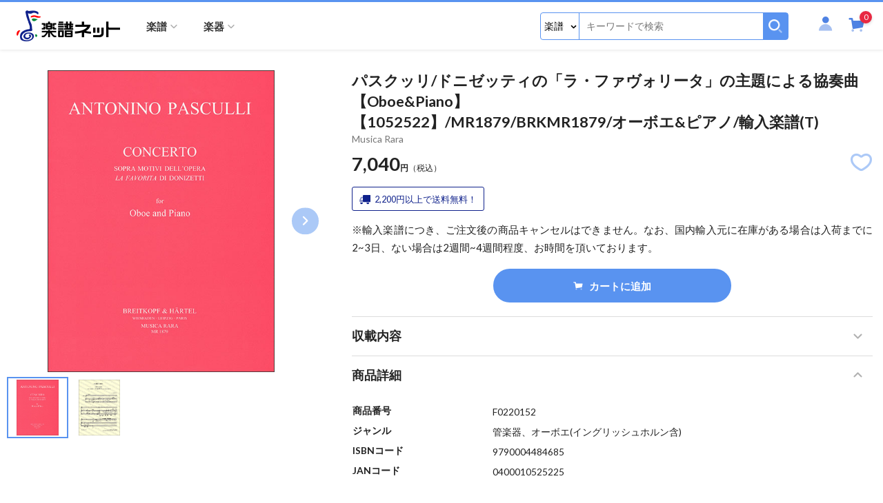

--- FILE ---
content_type: text/html; charset=UTF-8
request_url: https://www.gakufu.ne.jp/search/item_detail.php?pid=F0220152
body_size: 49849
content:
<!doctype html>
<html lang="ja">
<head>
<meta charset="utf-8">
<meta name="viewport" content="width=device-width,initial-scale=1">
<title>Musica Rara:パスクッリ/ドニゼッティの「ラ・ファヴォリータ」の主題による協奏曲 【Oboe&amp;Piano】/【1052522】/MR1879/BRKMR1879/オーボエ&amp;ピアノ/輸入楽譜(T) - 楽譜ネット 商品詳細</title>
<meta name="description" content="※輸入楽譜につき、ご注文後の商品キャンセルはできません。なお、国内輸入元に在庫がある場合は入荷までに2~3日、ない場合は2週間~4週間程度、お時間を頂いております。">
<meta name="keywords" content=",オーボエ教本・曲集,楽譜,楽器,楽譜ネッツ,G-net,ガクフ,ガッキ,gakufunet,gakufu,通販">
<meta name="viewport" content="width=device-width,initial-scale=1">
<meta name="format-detection" content="telephone=no">
<link rel="apple-touch-icon" sizes="192x192" href="/assets/images/common/apple-touch-icon.png">
<link rel="shortcut icon" type="image/x-icon" href="/assets/images/common/favicon.ico">
<link rel="stylesheet" href="/assets/js/libs/slick/slick.css">
<link rel="stylesheet" href="/assets/js/libs/slick/slick-theme.css">
<link rel="stylesheet" href="/assets/css/style.css?1770028259">

</head>
<body id="top" class="page page-item-detail">

<header id="header" class="site-header">
    <div class="site-header_inner">
        <p class="site-header_logo"><a href="/" class="site-header_logo-link"><img src="/assets/images/common/logo.png" srcset="/assets/images/common/logo_white.png 834w, /assets/images/common/logo.png" alt="楽譜ネット" class="site-logo_image"></a></p>
        
        <button type="button" class="btn-search site-header_btn-sp-search"><span>検索</span></button>
        <div class="site-header_menu drawer">
            <div class="drawer_scroll">
                <div class="member-block">
                    <div class="member-block_btn-login"><a href="/member/login.php">ログイン</a></div>
                    <p class="member-block_register-link"><a href="/member/regist.php">新規会員登録</a></p>
                </div>

                <nav class="site-navigation">
                    <button type="button" class="btn-toggle"><span>Menu</span></button>
                    <ul class="menu">
                        <li class="has-sub-menu parent">
                            <a href="#" class="has-label sub-menu-a" data-sp-label="楽譜ジャンルから選ぶ"><span>楽譜</span></a>
                            <div class="big-menu">
                                <ul>
                                    <li class="has-sub-menu2"><a href="/search/list.php?kind=F&gid1=10" class="sub-menu2-a">鍵盤楽器</a>
                                        <ul class="sub-menu2">
                                            <li class="all"><a href="/search/list.php?kind=F&gid1=10">鍵盤楽器すべて</a></li>
                                            <li><a href="/search/list.php?kind=F&gid1=10&gid2=101">ピアノ</a></li>
                                            <li><a href="/search/list.php?kind=F&gid1=10&gid2=102">電子ピアノ</a></li>
                                            <li><a href="/search/list.php?kind=F&gid1=10&gid2=103">シンセサイザー</a></li>
                                            <li><a href="/search/list.php?kind=F&gid1=10&gid2=104">オルガン・エレクトーン</a></li>
                                            <li><a href="/search/list.php?kind=F&gid1=10&gid2=105">鍵盤ハーモニカ</a></li>
                                            <li><a href="/search/list.php?kind=F&gid1=10&gid2=106">アコーディオン</a></li>
                                            <li><a href="/search/list.php?kind=F&gid1=10&gid2=107">その他鍵盤楽器</a></li>
                                        </ul>
                                    </li>
                                    <li class="has-sub-menu2"><a href="/search/list.php?kind=F&gid1=11" class="sub-menu2-a">管楽器</a>
                                        <ul class="sub-menu2">
                                            <li class="all"><a href="/search/list.php?kind=F&gid1=11">管楽器すべて</a></li>
                                            <li><a href="/search/list.php?kind=F&gid1=11&gid2=108">フルート</a></li>
                                            <li><a href="/search/list.php?kind=F&gid1=11&gid2=109">ピッコロ</a></li>
                                            <li><a href="/search/list.php?kind=F&gid1=11&gid2=110">クラリネット</a></li>
                                            <li><a href="/search/list.php?kind=F&gid1=11&gid2=111">オーボエ(イングリッシュホルン含)</a></li>
                                            <li><a href="/search/list.php?kind=F&gid1=11&gid2=112">ファゴット(バスーン)</a></li>
                                            <li><a href="/search/list.php?kind=F&gid1=11&gid2=113">サクソフォーン</a></li>
                                            <li><a href="/search/list.php?kind=F&gid1=11&gid2=114">トランペット(コルネット含)</a></li>
                                            <li><a href="/search/list.php?kind=F&gid1=11&gid2=115">トロンボーン</a></li>
                                            <li><a href="/search/list.php?kind=F&gid1=11&gid2=116">ホルン</a></li>
                                            <li><a href="/search/list.php?kind=F&gid1=11&gid2=117">ユーフォニウム(バリトンB.C含)</a></li>
                                            <li><a href="/search/list.php?kind=F&gid1=11&gid2=118">チューバ(バス含)</a></li>
                                            <li><a href="/search/list.php?kind=F&gid1=11&gid2=119">その他管楽器</a></li>
                                        </ul>
                                    </li>
                                    <li class="has-sub-menu2"><a href="/search/list.php?kind=F&gid1=12" class="sub-menu2-a">弦楽器</a>
                                        <ul class="sub-menu2">
                                            <li class="all"><a href="/search/list.php?kind=F&gid1=12">弦楽器すべて</a></li>
                                            <li><a href="/search/list.php?kind=F&gid1=12&gid2=120">ヴァイオリン</a></li>
                                            <li><a href="/search/list.php?kind=F&gid1=12&gid2=121">ヴィオラ</a></li>
                                            <li><a href="/search/list.php?kind=F&gid1=12&gid2=122">チェロ</a></li>
                                            <li><a href="/search/list.php?kind=F&gid1=12&gid2=123">コントラバス</a></li>
                                            <li><a href="/search/list.php?kind=F&gid1=12&gid2=124">ハープ</a></li>
                                            <li><a href="/search/list.php?kind=F&gid1=12&gid2=125">ウクレレ</a></li>
                                            <li><a href="/search/list.php?kind=F&gid1=12&gid2=126">その他弦楽器</a></li>
                                        </ul>
                                    </li>
                                    <li class="has-sub-menu2"><a href="/search/list.php?kind=F&gid1=13" class="sub-menu2-a">打楽器・パーカッション</a>
                                        <ul class="sub-menu2">
                                            <li class="all"><a href="/search/list.php?kind=F&gid1=13">打楽器・パーカッションすべて</a></li>
                                            <li><a href="/search/list.php?kind=F&gid1=13&gid2=127">鍵盤打楽器</a></li>
                                            <li><a href="/search/list.php?kind=F&gid1=13&gid2=128">打楽器・パーカッション</a></li>
                                        </ul>
                                    </li>
                                    <li class="has-sub-menu2"><a href="/search/list.php?kind=F&gid1=14" class="sub-menu2-a">ギター・ベース・ドラム関連</a>
                                        <ul class="sub-menu2">
                                            <li class="all"><a href="/search/list.php?kind=F&gid1=14">ギター・ベース・ドラム関連すべて</a></li>
                                            <li><a href="/search/list.php?kind=F&gid1=14&gid2=129">ギター</a></li>
                                            <li><a href="/search/list.php?kind=F&gid1=14&gid2=130">ベース</a></li>
                                            <li><a href="/search/list.php?kind=F&gid1=14&gid2=131">ドラム</a></li>
                                        </ul>
                                    </li>
                                    <li class="has-sub-menu2"><a href="/search/list.php?kind=F&gid1=15" class="sub-menu2-a">バンドスコア</a>
                                        <ul class="sub-menu2">
                                            <li class="all"><a href="/search/list.php?kind=F&gid1=15">バンドスコアすべて</a></li>
                                            <li><a href="/search/list.php?kind=F&gid1=15&gid2=132">バンドスコア</a></li>
                                            <li><a href="/search/list.php?kind=F&gid1=15&gid2=133">バンドピース</a></li>
                                        </ul>
                                    </li>
                                    <li class="has-sub-menu2"><a href="/search/list.php?kind=F&gid1=16" class="sub-menu2-a">オカリーナ・リコーダー・ハーモニカ</a>
                                        <ul class="sub-menu2">
                                            <li class="all"><a href="/search/list.php?kind=F&gid1=16">オカリーナ・リコーダー・ハーモニカすべて</a></li>
                                            <li><a href="/search/list.php?kind=F&gid1=16&gid2=134">オカリーナ</a></li>
                                            <li><a href="/search/list.php?kind=F&gid1=16&gid2=135">リコーダー</a></li>
                                            <li><a href="/search/list.php?kind=F&gid1=16&gid2=136">ハーモニカ</a></li>
                                        </ul>
                                    </li>
                                    <li class="has-sub-menu2"><a href="/search/list.php?kind=F&gid1=17" class="sub-menu2-a">和楽器</a>
                                        <ul class="sub-menu2">
                                            <li class="all"><a href="/search/list.php?kind=F&gid1=17">和楽器すべて</a></li>
                                            <li><a href="/search/list.php?kind=F&gid1=17&gid2=137">和楽器</a></li>
                                        </ul>
                                    </li>
                                    <li class="has-sub-menu2"><a href="/search/list.php?kind=F&gid1=18" class="sub-menu2-a">民族楽器</a>
                                        <ul class="sub-menu2">
                                            <li class="all"><a href="/search/list.php?kind=F&gid1=18">民族楽器すべて</a></li>
                                            <li><a href="/search/list.php?kind=F&gid1=18&gid2=138">民族楽器</a></li>
                                        </ul>
                                    </li>
                                    <li class="has-sub-menu2"><a href="/search/list.php?kind=F&gid1=19" class="sub-menu2-a">合唱・声楽・オペラ・ミュージカル</a>
                                        <ul class="sub-menu2">
                                            <li class="all"><a href="/search/list.php?kind=F&gid1=19">合唱・声楽・オペラ・ミュージカルすべて</a></li>
                                            <li><a href="/search/list.php?kind=F&gid1=19&gid2=139">合唱・他</a></li>
                                            <li><a href="/search/list.php?kind=F&gid1=19&gid2=140">声楽・オペラ・ミュージカル</a></li>
                                        </ul>
                                    </li>
                                    <li class="has-sub-menu2"><a href="/search/list.php?kind=F&gid1=20" class="sub-menu2-a">メロディー譜・ヴォーカル他</a>
                                        <ul class="sub-menu2">
                                            <li class="all"><a href="/search/list.php?kind=F&gid1=20">メロディー譜・ヴォーカル他すべて</a></li>
                                            <li><a href="/search/list.php?kind=F&gid1=20&gid2=141">メロディー譜</a></li>
                                            <li><a href="/search/list.php?kind=F&gid1=20&gid2=142">ヴォーカル</a></li>
                                            <li><a href="/search/list.php?kind=F&gid1=20&gid2=143">歌詞集・音譜なし楽譜他</a></li>
                                        </ul>
                                    </li>
                                    <li class="has-sub-menu2"><a href="/search/list.php?kind=F&gid1=21" class="sub-menu2-a">ソルフェージュ・聴音・リトミック他</a>
                                        <ul class="sub-menu2">
                                            <li class="all"><a href="/search/list.php?kind=F&gid1=21">ソルフェージュ・聴音・リトミック他すべて</a></li>
                                            <li><a href="/search/list.php?kind=F&gid1=21&gid2=144">ソルフェージュ・聴音他</a></li>
                                            <li><a href="/search/list.php?kind=F&gid1=21&gid2=145">リトミック・幼児保育関連</a></li>
                                        </ul>
                                    </li>
                                    <li class="has-sub-menu2"><a href="/search/list.php?kind=F&gid1=22" class="sub-menu2-a">器楽合奏</a>
                                        <ul class="sub-menu2">
                                            <li class="all"><a href="/search/list.php?kind=F&gid1=22">器楽合奏すべて</a></li>
                                            <li><a href="/search/list.php?kind=F&gid1=22&gid2=146">器楽合奏</a></li>
                                        </ul>
                                    </li>
                                    <li class="has-sub-menu2"><a href="/search/list.php?kind=F&gid1=23" class="sub-menu2-a">吹奏楽・バンド</a>
                                        <ul class="sub-menu2">
                                            <li class="all"><a href="/search/list.php?kind=F&gid1=23">吹奏楽・バンドすべて</a></li>
                                            <li><a href="/search/list.php?kind=F&gid1=23&gid2=147">吹奏楽</a></li>
                                            <li><a href="/search/list.php?kind=F&gid1=23&gid2=148">バンド</a></li>
                                        </ul>
                                    </li>
                                    <li class="has-sub-menu2"><a href="/search/list.php?kind=F&gid1=27" class="sub-menu2-a">アンサンブル楽譜</a>
                                        <ul class="sub-menu2">
                                            <li class="all"><a href="/search/list.php?kind=F&gid1=27">アンサンブル楽譜すべて</a></li>
                                            <li><a href="/search/list.php?kind=F&gid1=27&gid2=149">アンサンブル楽譜</a></li>
                                        </ul>
                                    </li>
                                    <li class="has-sub-menu2"><a href="/search/list.php?kind=F&gid1=28" class="sub-menu2-a">スコア(ポケットスコア含)</a>
                                        <ul class="sub-menu2">
                                            <li class="all"><a href="/search/list.php?kind=F&gid1=28">スコア(ポケットスコア含)すべて</a></li>
                                            <li><a href="/search/list.php?kind=F&gid1=28&gid2=150">スコア(ポケットスコア含)</a></li>
                                        </ul>
                                    </li>
                                    <li class="has-sub-menu2"><a href="/search/list.php?kind=F&gid1=29" class="sub-menu2-a">書籍・辞典</a>
                                        <ul class="sub-menu2">
                                            <li class="all"><a href="/search/list.php?kind=F&gid1=29">書籍・辞典すべて</a></li>
                                            <li><a href="/search/list.php?kind=F&gid1=29&gid2=151">書籍・辞典</a></li>
                                        </ul>
                                    </li>
                                    <li class="has-sub-menu2"><a href="/search/list.php?kind=F&gid1=30" class="sub-menu2-a">グレード・試験問題集等</a>
                                        <ul class="sub-menu2">
                                            <li class="all"><a href="/search/list.php?kind=F&gid1=30">グレード・試験問題集等すべて</a></li>
                                            <li><a href="/search/list.php?kind=F&gid1=30&gid2=152">グレード関連(ヤマハ)</a></li>
                                            <li><a href="/search/list.php?kind=F&gid1=30&gid2=153">グレード関連(その他)</a></li>
                                            <li><a href="/search/list.php?kind=F&gid1=30&gid2=154">音楽学校受験・他検定試験関連</a></li>
                                        </ul>
                                    </li>
                                    <li class="has-sub-menu2"><a href="/search/list.php?kind=F&gid1=31" class="sub-menu2-a">雑誌・ムック</a>
                                        <ul class="sub-menu2">
                                            <li class="all"><a href="/search/list.php?kind=F&gid1=31">雑誌・ムックすべて</a></li>
                                            <li><a href="/search/list.php?kind=F&gid1=31&gid2=155">雑誌・ムック</a></li>
                                        </ul>
                                    </li>
                                    <li class="has-sub-menu2"><a href="/search/list.php?kind=F&gid1=32" class="sub-menu2-a">音楽関連商品</a>
                                        <ul class="sub-menu2">
                                            <li class="all"><a href="/search/list.php?kind=F&gid1=32">音楽関連商品すべて</a></li>
                                            <li><a href="/search/list.php?kind=F&gid1=32&gid2=156">音楽関連商品</a></li>
                                        </ul>
                                    </li>
                                    <li class="has-sub-menu2"><a href="/search/list.php?kind=F&gid1=33" class="sub-menu2-a">CD・DVD・他ソフト等</a>
                                        <ul class="sub-menu2">
                                            <li class="all"><a href="/search/list.php?kind=F&gid1=33">CD・DVD・他ソフト等すべて</a></li>
                                            <li><a href="/search/list.php?kind=F&gid1=33&gid2=157">CD</a></li>
                                            <li><a href="/search/list.php?kind=F&gid1=33&gid2=158">DVD</a></li>
                                            <li><a href="/search/list.php?kind=F&gid1=33&gid2=159">Blu-ray Disc</a></li>
                                            <li><a href="/search/list.php?kind=F&gid1=33&gid2=160">他ソフト等</a></li>
                                        </ul>
                                    </li>
                                    <li class="has-sub-menu2"><a href="/search/list.php?kind=F&gid1=34" class="sub-menu2-a">その他</a>
                                        <ul class="sub-menu2">
                                            <li class="all"><a href="/search/list.php?kind=F&gid1=34">その他すべて</a></li>
                                            <li><a href="/search/list.php?kind=F&gid1=34&gid2=161">その他</a></li>
                                        </ul>
                                    </li>
                                </ul>
                            </div><!-- /.big-menu -->
                        </li>
                        <li class="has-sub-menu parent">
                            <a href="#" class="has-label sub-menu-a" data-sp-label="楽器ジャンルから選ぶ"><span>楽器</span></a>
                            <div class="big-menu">
                                <ul>
                                    <li class="has-sub-menu2"><a href="/search/list.php?kind=K&gid1=50" class="sub-menu2-a">管楽器</a>
                                        <ul class="sub-menu2">
                                            <li class="all"><a href="/search/list.php?kind=K&gid1=50">管楽器すべて</a></li>
                                            <li><a href="/search/list.php?kind=K&gid1=50&gid2=501">楽器本体(管楽器)</a></li>
                                            <li><a href="/search/list.php?kind=K&gid1=50&gid2=502">リード</a></li>
                                            <li><a href="/search/list.php?kind=K&gid1=50&gid2=503">リガチャー</a></li>
                                            <li><a href="/search/list.php?kind=K&gid1=50&gid2=504">マウスピース</a></li>
                                            <li><a href="/search/list.php?kind=K&gid1=50&gid2=505">管楽器スタンド</a></li>
                                            <li><a href="/search/list.php?kind=K&gid1=50&gid2=506">管楽器ストラップ</a></li>
                                            <li><a href="/search/list.php?kind=K&gid1=50&gid2=507">管楽器関連アクセサリー</a></li>
                                            <li><a href="/search/list.php?kind=K&gid1=50&gid2=535">管楽器ケース・バッグ</a></li>
                                        </ul>
                                    </li>
                                    <li class="has-sub-menu2"><a href="/search/list.php?kind=K&gid1=51" class="sub-menu2-a">弦楽器</a>
                                        <ul class="sub-menu2">
                                            <li class="all"><a href="/search/list.php?kind=K&gid1=51">弦楽器すべて</a></li>
                                            <li><a href="/search/list.php?kind=K&gid1=51&gid2=508">楽器本体(弦楽器)</a></li>
                                            <li><a href="/search/list.php?kind=K&gid1=51&gid2=509">弓</a></li>
                                            <li><a href="/search/list.php?kind=K&gid1=51&gid2=510">弦(弦楽器)</a></li>
                                            <li><a href="/search/list.php?kind=K&gid1=51&gid2=511">ケース(弦楽器)</a></li>
                                            <li><a href="/search/list.php?kind=K&gid1=51&gid2=512">弦楽器関連アクセサリー</a></li>
                                        </ul>
                                    </li>
                                    <li class="has-sub-menu2"><a href="/search/list.php?kind=K&gid1=52" class="sub-menu2-a">ギター・ベース・ドラム</a>
                                        <ul class="sub-menu2">
                                            <li class="all"><a href="/search/list.php?kind=K&gid1=52">ギター・ベース・ドラムすべて</a></li>
                                            <li><a href="/search/list.php?kind=K&gid1=52&gid2=514">ギター</a></li>
                                            <li><a href="/search/list.php?kind=K&gid1=52&gid2=515">ベース</a></li>
                                            <li><a href="/search/list.php?kind=K&gid1=52&gid2=516">ドラム</a></li>
                                        </ul>
                                    </li>
                                    <li class="has-sub-menu2"><a href="/search/list.php?kind=K&gid1=53" class="sub-menu2-a">エフェクター・アンプ</a>
                                        <ul class="sub-menu2">
                                            <li class="all"><a href="/search/list.php?kind=K&gid1=53">エフェクター・アンプすべて</a></li>
                                            <li><a href="/search/list.php?kind=K&gid1=53&gid2=517">エフェクター</a></li>
                                            <li><a href="/search/list.php?kind=K&gid1=53&gid2=518">アンプ</a></li>
                                        </ul>
                                    </li>
                                    <li class="has-sub-menu2"><a href="/search/list.php?kind=K&gid1=54" class="sub-menu2-a">打楽器・パーカッション</a>
                                        <ul class="sub-menu2">
                                            <li class="all"><a href="/search/list.php?kind=K&gid1=54">打楽器・パーカッションすべて</a></li>
                                            <li><a href="/search/list.php?kind=K&gid1=54&gid2=519">打楽器・パーカッション</a></li>
                                        </ul>
                                    </li>
                                    <li class="has-sub-menu2"><a href="/search/list.php?kind=K&gid1=55" class="sub-menu2-a">鍵盤楽器</a>
                                        <ul class="sub-menu2">
                                            <li class="all"><a href="/search/list.php?kind=K&gid1=55">鍵盤楽器すべて</a></li>
                                            <li><a href="/search/list.php?kind=K&gid1=55&gid2=520">鍵盤楽器</a></li>
                                        </ul>
                                    </li>
                                    <li class="has-sub-menu2"><a href="/search/list.php?kind=K&gid1=56" class="sub-menu2-a">デジタル・レコーディング機材</a>
                                        <ul class="sub-menu2">
                                            <li class="all"><a href="/search/list.php?kind=K&gid1=56">デジタル・レコーディング機材すべて</a></li>
                                            <li><a href="/search/list.php?kind=K&gid1=56&gid2=521">DTM・DAW・レコーダー</a></li>
                                            <li><a href="/search/list.php?kind=K&gid1=56&gid2=522">PA機材</a></li>
                                        </ul>
                                    </li>
                                    <li class="has-sub-menu2"><a href="/search/list.php?kind=K&gid1=57" class="sub-menu2-a">民族楽器</a>
                                        <ul class="sub-menu2">
                                            <li class="all"><a href="/search/list.php?kind=K&gid1=57">民族楽器すべて</a></li>
                                            <li><a href="/search/list.php?kind=K&gid1=57&gid2=523">民族楽器</a></li>
                                        </ul>
                                    </li>
                                    <li class="has-sub-menu2"><a href="/search/list.php?kind=K&gid1=58" class="sub-menu2-a">和楽器</a>
                                        <ul class="sub-menu2">
                                            <li class="all"><a href="/search/list.php?kind=K&gid1=58">和楽器すべて</a></li>
                                            <li><a href="/search/list.php?kind=K&gid1=58&gid2=524">和楽器</a></li>
                                        </ul>
                                    </li>
                                    <li class="has-sub-menu2"><a href="/search/list.php?kind=K&gid1=59" class="sub-menu2-a">知育楽器・教育楽器</a>
                                        <ul class="sub-menu2">
                                            <li class="all"><a href="/search/list.php?kind=K&gid1=59">知育楽器・教育楽器すべて</a></li>
                                            <li><a href="/search/list.php?kind=K&gid1=59&gid2=525">子供向け楽器</a></li>
                                            <li><a href="/search/list.php?kind=K&gid1=59&gid2=526">その他知育・教育楽器・教材関連</a></li>
                                        </ul>
                                    </li>
                                    <li class="has-sub-menu2"><a href="/search/list.php?kind=K&gid1=60" class="sub-menu2-a">オカリナ</a>
                                        <ul class="sub-menu2">
                                            <li class="all"><a href="/search/list.php?kind=K&gid1=60">オカリナすべて</a></li>
                                            <li><a href="/search/list.php?kind=K&gid1=60&gid2=527">オカリナ</a></li>
                                        </ul>
                                    </li>
                                    <li class="has-sub-menu2"><a href="/search/list.php?kind=K&gid1=61" class="sub-menu2-a">リコーダー</a>
                                        <ul class="sub-menu2">
                                            <li class="all"><a href="/search/list.php?kind=K&gid1=61">リコーダーすべて</a></li>
                                            <li><a href="/search/list.php?kind=K&gid1=61&gid2=528">リコーダー</a></li>
                                            <li><a href="/search/list.php?kind=K&gid1=61&gid2=529">木製リコーダー</a></li>
                                        </ul>
                                    </li>
                                    <li class="has-sub-menu2"><a href="/search/list.php?kind=K&gid1=62" class="sub-menu2-a">ハーモニカ</a>
                                        <ul class="sub-menu2">
                                            <li class="all"><a href="/search/list.php?kind=K&gid1=62">ハーモニカすべて</a></li>
                                            <li><a href="/search/list.php?kind=K&gid1=62&gid2=530">ハーモニカ</a></li>
                                        </ul>
                                    </li>
                                    <li class="has-sub-menu2"><a href="/search/list.php?kind=K&gid1=63" class="sub-menu2-a">ハンドベル・ミュージックベル</a>
                                        <ul class="sub-menu2">
                                            <li class="all"><a href="/search/list.php?kind=K&gid1=63">ハンドベル・ミュージックベルすべて</a></li>
                                            <li><a href="/search/list.php?kind=K&gid1=63&gid2=531">ハンドベル・ミュージックベル</a></li>
                                        </ul>
                                    </li>
                                    <li class="has-sub-menu2"><a href="/search/list.php?kind=K&gid1=64" class="sub-menu2-a">ウクレレ</a>
                                        <ul class="sub-menu2">
                                            <li class="all"><a href="/search/list.php?kind=K&gid1=64">ウクレレすべて</a></li>
                                            <li><a href="/search/list.php?kind=K&gid1=64&gid2=532">ウクレレ</a></li>
                                        </ul>
                                    </li>
                                    <li class="has-sub-menu2"><a href="/search/list.php?kind=K&gid1=65" class="sub-menu2-a">楽器アクセサリー</a>
                                        <ul class="sub-menu2">
                                            <li class="all"><a href="/search/list.php?kind=K&gid1=65">楽器アクセサリーすべて</a></li>
                                            <li><a href="/search/list.php?kind=K&gid1=65&gid2=533">楽器アクセサリー</a></li>
                                        </ul>
                                    </li>
                                    <li class="has-sub-menu2"><a href="/search/list.php?kind=K&gid1=66" class="sub-menu2-a">その他</a>
                                        <ul class="sub-menu2">
                                            <li class="all"><a href="/search/list.php?kind=K&gid1=66">その他すべて</a></li>
                                            <li><a href="/search/list.php?kind=K&gid1=66&gid2=534">その他</a></li>
                                        </ul>
                                    </li>
                                </ul>
                            </div><!-- /.big-menu -->
                        </li>
                        <li class="pc-hide2"><a href="/howtouse.php">ご利用方法</a></li>
                        <li class="pc-hide2"><a href="/about_payment.php">お支払</a></li>
                        <li class="pc-hide2"><a href="/about_shipping.php">送料・配送</a></li>
                        <li class="pc-hide2"><a href="/inquiry/inquiry.php">お問い合わせ</a></li>
                        <li class="pc-hide2"><a href="/about_order.php">キャンセル・返品・交換</a></li>
                        <li class="pc-hide2"><a href="/about_others.php">その他</a></li>
                        <li class="pc-hide2"><a href="/calendar.php">営業カレンダー</a></li>
                        <li class="pc-hide2"><a href="/member_agreement.php">会員規約</a></li>
                        <li class="pc-hide2"><a href="/privacy_policy.php">プライバシーポリシー</a></li>
                        <li class="pc-hide2"><a href="/special_commercial_transaction_law.php">特定商取引法に基づく表記</a></li>
                    </ul>
                </nav><!-- /.site-navigation -->
            </div><!-- /.drawer_scroll -->
        </div><!-- /.site-header_menu -->
        
        <div class="site-header_search search-block">
            <div class="search-block_wrap">
                <form name="search_form_pc" class="search-block_form" action="/search/list.php" method="get">
                  <input type="hidden" name="auth" value="AcaMj+tj4MKkmWZujkqhtA==">
                  <input type="hidden" name="pcid" value="69807ce334a99">
                  <input type="hidden" name="keyword_search" value="">
                    <div class="search-block_inner">
                        <div class="search-block_select select-wrap">
                            <select name="kind">
                                <option value="F">楽譜</option>
                                <option value="K">楽器</option>
                            </select>
                        </div><!-- /.select-wrap -->
<span class="textClearFrame w100">
                        <input type="text" name="key_word" class="search-block_field key_word_pc" placeholder="キーワードで検索" value="">
<i class="inputClear"></i>
</span>
                        <button type="button" class="search-block_button search_pc" name="search"><img src="/assets/images/common/icon-search-white@2x.png" alt="検索"></button>
                    </div><!-- /.search-block_inner -->
                </form>
            </div><!-- /.search-block_wrap -->
        </div><!-- /.search-block -->
        <div class="site-header_contents">
            <div class="site-header_member">
                <a href="#" class="btn-member"><span class="icon-user"><span class="path1"></span><span class="path2"></span></span></a>
                <div class="member-info-popup">
                    <div class="member-info-popup_inner">
                        <ul>
                            <li><a href="/member/regist.php?phase=new">新規会員登録</a></li>
                            <li><a href="/member/login.php">ログイン</a></li>
                        </ul>
                    </div><!-- /.member-info-popup_inner -->
                </div>
            </div>

            <div class="site-header_cart cart-block">
                <a href="/order/cart.php" class="btn-cart">
                    <div class="count">0</div>
                    <span class="icon-cart"><span class="path1"></span><span class="path2"></span><span class="path3"></span></span>
                </a>
            </div><!-- /.site-header_cart -->
        </div><!-- /.site-header_contents -->
    </div><!-- /.site-header_inner -->
</header><!-- /.site-header -->
          <input type="hidden" name="user_score_token" class="score_token" value="948debfc262e43b0bf03c6e1a2d48f4c56f05785">


    <div class="layout page-search-item-detail">
        <main class="site-main">
            <div class="item-detail-content item-detail">
                <h1 class="item-detail_title">パスクッリ/ドニゼッティの「ラ・ファヴォリータ」の主題による協奏曲 【Oboe&amp;Piano】<br />【1052522】/MR1879/BRKMR1879/オーボエ&ピアノ/輸入楽譜(T)</h1>
                <p class="item-detail_publisher">Musica Rara</p>
                <div class="item-detail_images">
                    <div class="inner">
                        <div class="image-box"><img src="/upfiles/score_images/220001-221000/F0220152/F0220152.jpg" alt=""></div>
                        <div class="image-box"><img src="/upfiles/score_images/220001-221000/F0220152/F0220152_1.jpg" alt=""></div>
                    </div><!-- /.inner -->
                    <div class="thumbnail">
                        <div class="image-box item"><img src="/upfiles/score_images/220001-221000/F0220152/F0220152.jpg" alt=""></div>
                        <div class="image-box item"><img src="/upfiles/score_images/220001-221000/F0220152/F0220152_1.jpg" alt=""></div>
                    </div><!-- /.thumbnail -->
                </div><!-- /.item-detail_images -->
                <div class="item-detail_price-box">
                    <p class="item-detail_price"><span class="price">7,040</span>円<span class="tax">（税込）</span></span></p>
                    <div class="item-detail_tags">
                                                                                                                                            </div><!-- /.item-detail_tags -->
                    <button type="button" class="item-detail_favorite favorite changeFavorite" id="F0220152">
                        <span class="icon-heart-line heart-off"></span>
                        <span class="icon-heart heart-on"></span>
                    </button>
                </div><!-- /.item-detail_price-box -->
                <div class="item-detail_meta">
                    <p class="item-detail_free2 msg"><img src="/assets/images/svg/truck-b.svg" alt="">2,200円以上で送料無料！</p>
                </div><!-- /.item-detail_meta -->
                <div class="item-detail_description">
                    <div class="inner">
                        <p>※輸入楽譜につき、ご注文後の商品キャンセルはできません。なお、国内輸入元に在庫がある場合は入荷までに2~3日、ない場合は2週間~4週間程度、お時間を頂いております。</p>
                    </div><!-- /.inner -->
                    <p class="item-detail_more"><button type="button" data-expanded="一部を表示"><span>続きを読む</span></button></p>
                </div><!-- /.item-detail_description -->

                <div class="item-detail_cart">
                    <form action="/search/item_detail.php" method="post">
                                                <button type="submit" name="add_cart" class="btn"><img src="/assets/images/svg/cart-w.svg" alt="">カートに追加</button>
					<input type="hidden" name="product_id" value="F0220152">
					<input type="hidden" name="quantity" value="1">
					<input type="hidden" name="user_score_token" class="score_token" value="948debfc262e43b0bf03c6e1a2d48f4c56f05785">
                    </form>
                </div><!-- /.item-detail_cart -->
                <dl class="item-detail_info">
                    <dt>収載内容</dt>
                    <dd>
                        <p class="song-detail"><button type="button" class="song-detail-button" data-expanded="収載内容の一覧"><span>収載内容の詳細</span></button></p>
                        <ul class="song-list is-active">
                            <li>ドニゼッティの「ラ・ファヴォリータ」の主題による協奏曲</li>
                        </ul>

                        <table class="song-list-table is-deactive">
                            <tr>
                                <td class="num">1</td>
                                <td class="info">
                                    <div class="inner">
                                        <div class="cont">
                                            <p class="title">ドニゼッティの「ラ・ファヴォリータ」の主題による協奏曲</p>
                                            <ul>
                                                                                                <li>作曲：アントニオ・パスクッリ</li>                                                <li>編曲：James Ledward</li>                                                                                                <li>Concerto sopra motivi dell&#039;opera La Favorita di Doizetti</li>                                            </ul>
                                        </div>
                                                                            </div>
                                </td>
                            </tr>
                        </table>
                    </dd>
                    <dt class="is-open">商品詳細</dt>
                    <dd>
                        <table class="song-info-table">
                            <tr>
                                <th>商品番号</th>
                                <td>F0220152</td>
                            </tr>
                            <tr>
                                <th>ジャンル</th>
                                <td>管楽器、オーボエ(イングリッシュホルン含)</td>
                            </tr>
                           <tr>
                                <th>ISBNコード</th>
                                <td>9790004484685</td>
                            </tr>
                            <tr>
                                <th>JANコード</th>
                                <td>0400010525225</td>
                            </tr>
                        </table>
                    </dd>
                </dl>
            </div>

            <div class="recent-items items-list">
                <h3>最近チェックした商品</h3>
                <div class="inner">
                    <div class="item-box">
                        <div class="item-box_image image-box">
                            <a href="/search/item_detail.php?pid=F0220152"><img src="/upfiles/score_images/220001-221000/F0220152/F0220152.jpg" alt=""></a>
                        </div><!-- /.item-box_image -->
                        <div class="item-box_title">
                            <p><a href="/search/item_detail.php?pid=F0220152">パスクッリ/ドニゼッティの「ラ・ファヴォリータ」の主題による協奏曲 【Oboe&amp;Piano】</a></p>
                        </div><!-- /.item-box_title -->
                        <p class="item-box_price"><span>7,040</span>円（税込）</p>
                    </div><!-- /.item-box -->
                </div><!-- /.inner -->
            </div><!-- /.recent-items -->
        </main><!-- /.site-main -->
    </div><!-- /.layout -->

    <footer class="site-footer">
<p class="twitter-link">楽譜ネットをフォロー
	<a href="https://twitter.com/gakufunet?ref_src=twsrc%5Etfw" target="blank">
		<svg version="1.1" class="sns-footer" xmlns="http://www.w3.org/2000/svg" xmlns:xlink="http://www.w3.org/1999/xlink" width="64px" height="64px" viewBox="0 0 64 64">
			<path d="M37.4,27.6l21-24.4h-5L35.1,24.4L20.6,3.2H3.8l22,32l-22,25.6h4.9L28,38.5l15.4,22.3h16.7L37.4,27.6L37.4,27.6z M30.6,35.5 l-2.2-3.2L10.6,7h7.7l14.3,20.5l2.2,3.1l18.5,26.6h-7.6L30.6,35.5L30.6,35.5z"/>
		</svg>	</a>
	<a href="https://www.instagram.com/gakufunet/" target="blank">
		<svg version="1.1" class="sns-footer" xmlns="http://www.w3.org/2000/svg" xmlns:xlink="http://www.w3.org/1999/xlink" width="64px" height="64px" viewBox="0 0 64 64">
			<path d="M18.95,0.72c-3.35,0.16-5.64,0.69-7.64,1.48C9.24,3.01,7.49,4.09,5.74,5.84s-2.82,3.51-3.62,5.58 c-0.78,2.01-1.3,4.3-1.45,7.65S0.49,23.51,0.5,32.06c0.02,8.55,0.05,9.63,0.22,12.99c0.16,3.35,0.69,5.64,1.48,7.64 c0.81,2.07,1.89,3.83,3.64,5.57c1.75,1.75,3.51,2.82,5.59,3.62c2,0.77,4.29,1.3,7.65,1.45c3.35,0.15,4.43,0.18,12.98,0.16 s9.63-0.05,12.99-0.21c3.36-0.16,5.64-0.7,7.64-1.48c2.07-0.81,3.83-1.89,5.57-3.64c1.75-1.75,2.82-3.51,3.62-5.59 c0.78-2,1.3-4.29,1.45-7.65c0.15-3.36,0.18-4.44,0.17-12.99s-0.05-9.63-0.21-12.98s-0.69-5.64-1.48-7.64 c-0.81-2.07-1.89-3.82-3.64-5.57c-1.75-1.75-3.51-2.82-5.59-3.62c-2-0.78-4.29-1.3-7.65-1.45c-3.35-0.14-4.43-0.18-12.99-0.17 C23.39,0.52,22.31,0.56,18.95,0.72 M19.32,57.67c-3.07-0.13-4.74-0.64-5.85-1.07c-1.47-0.57-2.52-1.25-3.63-2.35 c-1.11-1.1-1.79-2.15-2.36-3.62c-0.43-1.11-0.95-2.78-1.09-5.85c-0.16-3.32-0.19-4.32-0.21-12.73c-0.02-8.41,0.01-9.41,0.16-12.73 c0.13-3.07,0.64-4.74,1.07-5.85C7.98,12,8.66,10.96,9.76,9.85s2.15-1.79,3.62-2.36c1.11-0.43,2.78-0.95,5.85-1.09 c3.32-0.16,4.32-0.19,12.73-0.21c8.41-0.02,9.41,0.01,12.73,0.16c3.07,0.13,4.74,0.64,5.85,1.07c1.47,0.57,2.52,1.25,3.63,2.35 c1.11,1.1,1.79,2.15,2.36,3.62c0.43,1.11,0.95,2.77,1.09,5.84c0.16,3.32,0.19,4.32,0.21,12.73s-0.01,9.41-0.16,12.73 c-0.13,3.07-0.64,4.74-1.07,5.85c-0.57,1.47-1.25,2.52-2.35,3.63c-1.1,1.11-2.15,1.79-3.62,2.36c-1.11,0.43-2.78,0.95-5.84,1.1 c-3.32,0.16-4.32,0.19-12.73,0.21S22.64,57.81,19.32,57.67 M45,15.16c0,2.09,1.7,3.78,3.79,3.77c2.09,0,3.78-1.7,3.77-3.79 c0-2.09-1.7-3.78-3.79-3.77c0,0,0,0,0,0C46.69,11.38,45,13.08,45,15.16 M15.83,32.03c0.02,8.93,7.27,16.16,16.2,16.14 c8.93-0.02,16.16-7.27,16.15-16.21S40.9,15.81,31.97,15.83S15.81,23.1,15.83,32.03 M21.5,32.02c-0.01-5.8,4.68-10.51,10.48-10.52 c5.8-0.01,10.51,4.68,10.52,10.48c0.01,5.8-4.68,10.51-10.48,10.52C26.22,42.51,21.51,37.82,21.5,32.02 C21.5,32.02,21.5,32.02,21.5,32.02"/>
		</svg>
	</a>
</p>
        <nav class="footer-navigation">
            <ul>
                <li><a href="/howtouse.php">ご利用方法</a></li>
                <li><a href="/about_payment.php">お支払い</a></li>
                <li><a href="/about_shipping.php">送料・配送</a></li>
				<li><a href="/about_order.php">キャンセル・返品・交換</a></li>
				<li><a href="/about_others.php">その他</a></li>
				<li><a href="/inquiry/inquiry.php?clear=">お問い合わせ</a></li>
                <li><a href="/calendar.php">営業カレンダー</a></li>
                <li><a href="/member_agreement.php">会員規約</a></li>
                <li><a href="/privacy_policy.php">プライバシーポリシー</a></li>
                <li><a href="/special_commercial_transaction_law.php">特定商取引法に基づく表記</a></li>
            </ul>
        </nav><!-- /.footer-navigation -->
        <p class="copyright">Copyright &copy; GAKUFU.NET All rights reserved.</p>
        <p class="page-top"><a href="#top"><span class="icon-arrow-up"></span></a></p>
    </footer><!-- /.site-footer -->
    <div id="layer" class="layer"></div>

    <script src="https://code.jquery.com/jquery-3.5.1.min.js"></script>
    <script src="/assets/js/libs/slick/slick.min.js"></script>
    <script src="/assets/js/scripts.js?1770028259"></script>
    <script src="/assets/js/scripts_sp.js?1770028259"></script>
    <script src="/assets/js/script_add.js"></script>
    <script src="/js/modernizr.js"></script>
    <script src="/assets/js/search_text.js?1770028259"></script>


    <div id="modal1" class="modal">
        <h3 class="modal_title">お取り寄せ商品等の注意事項</h3>
        <div class="modal_text">
<br />
■【輸入商品（海外の出版社)について】<br />
<br />
お取り寄せは入荷まで2～4週間かかる場合、あるいは海外出版元も在庫切れの場合があります。またご注文後のキャンセルは出来ません。<br />
※輸入楽譜は、軽度の角折れや小傷などがつく場合が多々見られます。<br />
また、出版社によっては、印刷ムラや多少の製本ズレがある商品も入荷することがございます。あらかじめご了承くださいますようお願いいたします。<br />
<br />
<br />
■【受注生産品（オンデマンド商品）について】<br />
<br />
受注生産品は入荷まで2～4週間ほどかかります。またご注文後のキャンセルは出来ません。<br />
        </div><!-- /.modal_text -->
        <button type="button" class="modal_btn-close1">閉じる</button>
        <button type="button" class="modal_btn-close2"><img src="/assets/images/common/icon-close-bk@2x.png" alt=""></button>
    </div><!-- /.modal -->

<script src="/assets/js/changeFavorite.js?1770028259"></script>
<script nonce="WUKwKFL8/dfVbBhjKSd9Vg==">
	
	$(function(){
		var $text = $('.item-detail_description p');//対象のテキスト
		var $more = $('.item-detail_more');//続きを読むボタン
		var lineNum = 5;//表示する行数
		var textHeight = $text.height();//テキスト全文の高さ
		var lineHeight = Math.ceil(parseFloat($text.css('line-height')));//line-height
		var textNewHeight = lineHeight * lineNum;//指定した行数までのテキストの高さ
//		console.log('textHeight=' + textHeight + ' lineHeight=' + lineHeight + ' textNewHeight=' + textNewHeight);
		if(textHeight > textNewHeight) {
			$text.css('webkit-line-clamp', '5');
		} else {
			$more.hide();
		}
	});
	$(function(){
	});
</script>
</body>
</html>


--- FILE ---
content_type: text/css
request_url: https://www.gakufu.ne.jp/assets/css/style.css?1770028259
body_size: 313465
content:
@charset "UTF-8";
/*! normalize.css v8.0.1 | MIT License | github.com/necolas/normalize.css */
/* Document
   ========================================================================== */
/**
 * 1. Correct the line height in all browsers.
 * 2. Prevent adjustments of font size after orientation changes in iOS.
 */
@import url("https://fonts.googleapis.com/css2?family=Lato:wght@300;400;700&display=swap");
html {
  line-height: 1.15;
  /* 1 */
  -webkit-text-size-adjust: 100%;
  /* 2 */
}

/* Sections
   ========================================================================== */
/**
 * Remove the margin in all browsers.
 */
body {
  margin: 0;
}

/**
 * Render the `main` element consistently in IE.
 */
main {
  display: block;
}

/**
 * Correct the font size and margin on `h1` elements within `section` and
 * `article` contexts in Chrome, Firefox, and Safari.
 */
h1 {
  font-size: 2em;
  margin: 0.67em 0;
}

/* Grouping content
   ========================================================================== */
/**
 * 1. Add the correct box sizing in Firefox.
 * 2. Show the overflow in Edge and IE.
 */
hr {
  box-sizing: content-box;
  /* 1 */
  height: 0;
  /* 1 */
  overflow: visible;
  /* 2 */
}

/**
 * 1. Correct the inheritance and scaling of font size in all browsers.
 * 2. Correct the odd `em` font sizing in all browsers.
 */
pre {
  font-family: monospace, monospace;
  /* 1 */
  font-size: 1em;
  /* 2 */
}

/* Text-level semantics
   ========================================================================== */
/**
 * Remove the gray background on active links in IE 10.
 */
a {
  background-color: transparent;
}

/**
 * 1. Remove the bottom border in Chrome 57-
 * 2. Add the correct text decoration in Chrome, Edge, IE, Opera, and Safari.
 */
abbr[title] {
  border-bottom: none;
  /* 1 */
  text-decoration: underline;
  /* 2 */
  -webkit-text-decoration: underline dotted;
  text-decoration: underline dotted;
  /* 2 */
}

/**
 * Add the correct font weight in Chrome, Edge, and Safari.
 */
b,
strong {
  font-weight: bolder;
}

/**
 * 1. Correct the inheritance and scaling of font size in all browsers.
 * 2. Correct the odd `em` font sizing in all browsers.
 */
code,
kbd,
samp {
  font-family: monospace, monospace;
  /* 1 */
  font-size: 1em;
  /* 2 */
}

/**
 * Add the correct font size in all browsers.
 */
small {
  font-size: 80%;
}

/**
 * Prevent `sub` and `sup` elements from affecting the line height in
 * all browsers.
 */
sub,
sup {
  font-size: 75%;
  line-height: 0;
  position: relative;
  vertical-align: baseline;
}

sub {
  bottom: -0.25em;
}

sup {
  top: -0.5em;
}

/* Embedded content
   ========================================================================== */
/**
 * Remove the border on images inside links in IE 10.
 */
img {
  border-style: none;
}

/* Forms
   ========================================================================== */
/**
 * 1. Change the font styles in all browsers.
 * 2. Remove the margin in Firefox and Safari.
 */
button,
input,
optgroup,
select,
textarea {
  font-family: inherit;
  /* 1 */
  font-size: 100%;
  /* 1 */
  line-height: 1.15;
  /* 1 */
  margin: 0;
  /* 2 */
}

/**
 * Show the overflow in IE.
 * 1. Show the overflow in Edge.
 */
button,
input {
  /* 1 */
  overflow: visible;
}

/**
 * Remove the inheritance of text transform in Edge, Firefox, and IE.
 * 1. Remove the inheritance of text transform in Firefox.
 */
button,
select {
  /* 1 */
  text-transform: none;
}

/**
 * Correct the inability to style clickable types in iOS and Safari.
 */
button,
[type="button"],
[type="reset"],
[type="submit"] {
  -webkit-appearance: button;
}

/**
 * Remove the inner border and padding in Firefox.
 */
button::-moz-focus-inner,
[type="button"]::-moz-focus-inner,
[type="reset"]::-moz-focus-inner,
[type="submit"]::-moz-focus-inner {
  border-style: none;
  padding: 0;
}

/**
 * Restore the focus styles unset by the previous rule.
 */
button:-moz-focusring,
[type="button"]:-moz-focusring,
[type="reset"]:-moz-focusring,
[type="submit"]:-moz-focusring {
  outline: 1px dotted ButtonText;
}

/**
 * Correct the padding in Firefox.
 */
fieldset {
  padding: 0.35em 0.75em 0.625em;
}

/**
 * 1. Correct the text wrapping in Edge and IE.
 * 2. Correct the color inheritance from `fieldset` elements in IE.
 * 3. Remove the padding so developers are not caught out when they zero out
 *    `fieldset` elements in all browsers.
 */
legend {
  box-sizing: border-box;
  /* 1 */
  color: inherit;
  /* 2 */
  display: table;
  /* 1 */
  max-width: 100%;
  /* 1 */
  padding: 0;
  /* 3 */
  white-space: normal;
  /* 1 */
}

/**
 * Add the correct vertical alignment in Chrome, Firefox, and Opera.
 */
progress {
  vertical-align: baseline;
}

/**
 * Remove the default vertical scrollbar in IE 10+.
 */
textarea {
  overflow: auto;
}

/**
 * 1. Add the correct box sizing in IE 10.
 * 2. Remove the padding in IE 10.
 */
[type="checkbox"],
[type="radio"] {
  box-sizing: border-box;
  /* 1 */
  padding: 0;
  /* 2 */
}

/**
 * Correct the cursor style of increment and decrement buttons in Chrome.
 */
[type="number"]::-webkit-inner-spin-button,
[type="number"]::-webkit-outer-spin-button {
  height: auto;
}

/**
 * 1. Correct the odd appearance in Chrome and Safari.
 * 2. Correct the outline style in Safari.
 */
[type="search"] {
  -webkit-appearance: textfield;
  /* 1 */
  outline-offset: -2px;
  /* 2 */
}

/**
 * Remove the inner padding in Chrome and Safari on macOS.
 */
[type="search"]::-webkit-search-decoration {
  -webkit-appearance: none;
}

/**
 * 1. Correct the inability to style clickable types in iOS and Safari.
 * 2. Change font properties to `inherit` in Safari.
 */
::-webkit-file-upload-button {
  -webkit-appearance: button;
  /* 1 */
  font: inherit;
  /* 2 */
}

/* Interactive
   ========================================================================== */
/*
 * Add the correct display in Edge, IE 10+, and Firefox.
 */
details {
  display: block;
}

/*
 * Add the correct display in all browsers.
 */
summary {
  display: list-item;
}

/* Misc
   ========================================================================== */
/**
 * Add the correct display in IE 10+.
 */
template {
  display: none;
}

/**
 * Add the correct display in IE 10.
 */
[hidden] {
  display: none;
}

/* ======================================================================================== ^^
	Fonts
=========================================================================================== ^^ */
@font-face {
  font-family: 'icon-gakufu';
  src: url("../fonts/icon-gakufu.eot?1j028z");
  src: url("../fonts/icon-gakufu.eot?1j028z#iefix") format("embedded-opentype"), url("../fonts/icon-gakufu.ttf?1j028z") format("truetype"), url("../fonts/icon-gakufu.woff?1j028z") format("woff"), url("../fonts/icon-gakufu.svg?1j028z#icon-gakufu") format("svg");
  font-weight: normal;
  font-style: normal;
  font-display: block;
}

[class^="icon-"], [class*=" icon-"] {
  /* use !important to prevent issues with browser extensions that change fonts */
  font-family: 'icon-gakufu' !important;
  speak: never;
  font-style: normal;
  font-weight: normal;
  font-variant: normal;
  text-transform: none;
  line-height: 1;
  /* Better Font Rendering =========== */
  -webkit-font-smoothing: antialiased;
  -moz-osx-font-smoothing: grayscale;
}

.icon-arrow-up::before {
  content: "\e900";
}

.icon-arrow-down::before {
  content: "\e901";
}

.icon-arrow-left::before {
  content: "\e902";
}

.icon-arrow-right::before {
  content: "\e903";
}

.icon-arrow-up-s::before {
  content: "\e904";
}

.icon-arrow-down-s::before {
  content: "\e905";
}

.icon-arrow-left-s::before {
  content: "\e906";
}

.icon-arrow-right-s::before {
  content: "\e907";
}

.icon-plus::before {
  content: "\e908";
}

.icon-new-tab .path1::before {
  content: "\e909";
  color: black;
  opacity: 0.5;
}

.icon-new-tab .path2::before {
  content: "\e90a";
  margin-left: -1em;
  color: black;
}

.icon-search .path1::before {
  content: "\e90b";
  color: black;
}

.icon-search .path2::before {
  content: "\e90c";
  margin-left: -1em;
  color: black;
  opacity: 0.5;
}

.icon-user .path1::before {
  content: "\e90d";
  color: black;
  opacity: 0.5;
}

.icon-user .path2::before {
  content: "\e90e";
  margin-left: -1em;
  color: black;
}

.icon-heart::before {
  content: "\e90f";
}

.icon-heart-line::before {
  content: "\e910";
}

.icon-cart .path1::before {
  content: "\e911";
  color: black;
  opacity: 0.5;
}

.icon-cart .path2::before {
  content: "\e912";
  margin-left: -1em;
  color: black;
  opacity: 0.5;
}

.icon-cart .path3::before {
  content: "\e913";
  margin-left: -1em;
  color: black;
}

.icon-news .path1::before {
  content: "\e914";
  color: black;
  opacity: 0.5;
}

.icon-news .path2::before {
  content: "\e915";
  margin-left: -1em;
  color: black;
}

.icon-reserve .path1::before {
  content: "\e916";
  color: black;
  opacity: 0.5;
}

.icon-reserve .path2::before {
  content: "\e917";
  margin-left: -1em;
  color: black;
}

.icon-reserve .path3::before {
  content: "\e918";
  margin-left: -1em;
  color: black;
}

.icon-reserve .path4::before {
  content: "\e919";
  margin-left: -1em;
  color: black;
}

.icon-reserve .path5::before {
  content: "\e91a";
  margin-left: -1em;
  color: black;
}

.icon-truck .path1::before {
  content: "\e91b";
  color: black;
  opacity: 0.5;
}

.icon-truck .path2::before {
  content: "\e91c";
  margin-left: -1em;
  color: black;
}

.icon-truck .path3::before {
  content: "\e91d";
  margin-left: -1em;
  color: black;
}

.icon-truck .path4::before {
  content: "\e91e";
  margin-left: -1em;
  color: black;
}

.icon-bell .path1::before {
  content: "\e91f";
  color: black;
}

.icon-bell .path2::before {
  content: "\e920";
  margin-left: -1em;
  color: black;
  opacity: 0.5;
}

.icon-info::before {
  content: "\e921";
}

.icon-play-circle::before {
  content: "\e922";
}

.icon-checkmark::before {
  content: "\e923";
}

.icon-twitter::before {
  content: "\e924";
}

/* ======================================================================================== ^^
	Reset
============================================================================================ ^^ */
* {
  box-sizing: border-box;
  -webkit-tap-highlight-color: rgba(0, 0, 0, 0);
  box-shadow: none;
  outline: none;
}

html {
  height: 100%;
}

body {
  padding: 0;
}

main {
  display: block;
}

h1, h2, h3, h4, h5, h6 {
  margin: 0;
}

p {
  margin: 0 0 1.5rem;
}

ul, ol {
  padding: 0;
  margin: 0;
  list-style: none;
}

dl {
  margin: 0;
}

dt, dd {
  padding: 0;
  margin: 0;
}

img {
  max-width: none;
  width: 100%;
  height: auto;
  vertical-align: top;
}

figure {
  margin: 0;
}

em {
  font-weight: bold;
  font-style: normal;
}

strong {
  font-weight: bold;
}

button {
  border-radius: 0;
  background: none;
  -webkit-appearance: none;
  appearance: none;
  cursor: pointer;
}

button:focus {
  outline: none;
}

/* ======================================================================================== ^^
  Typography
============================================================================================ ^^ */
html {
  font-size: 100%;
}

body {
  font-family: "Lato", "Hiragino Kaku Gothic ProN", "Hiragino Sans", Meiryo, sans-serif;
  font-size: 100%;
  color: #222;
  font-weight: normal;
  line-height: 1.5;
  padding-top: 72px;
}

sup {
  font-size: 0.5625rem;
  top: -0.7em;
}

abbr[title] {
  text-decoration: none;
}

a {
  transition: all 0.2s;
  text-decoration: underline;
}

a:link {
  color: #333;
}

a:visited {
  color: #333;
}

@media (min-width: 835px) {
  a:hover {
    color: #4e82e3;
    text-decoration: none;
  }
}

a:focus {
  color: #333;
}

.paragraph:last-of-type {
  margin-bottom: 0;
}

/* ======================================================================================== ^^
	Utilities
============================================================================================ ^^ */
.tel-link {
  text-decoration: none;
}

@media (min-width: 769px) {
  .tel-link {
    pointer-events: none;
    cursor: default;
  }
}

@media (min-width: 769px) {
  .pc-hide {
    display: none;
  }
}

@media (min-width: 835px) {
  .pc-hide2 {
    display: none;
  }
}

.sp-hide {
  display: none;
}

@media (min-width: 769px) {
  .sp-hide {
    display: inline;
  }
}

.has-label::before {
  content: attr(data-sp-label);
  display: inline;
}

@media (min-width: 769px) {
  .has-label::before {
    display: none;
  }
}

.has-label span {
  display: none;
}

@media (min-width: 769px) {
  .has-label span {
    display: inline;
  }
}

.unit {
  font-size: 2.93333vw;
}

@media (min-width: 769px) {
  .unit {
    font-size: 1.14583vw;
  }
}

@media (min-width: 961px) {
  .unit {
    font-size: 0.84615vw;
  }
}

@media (min-width: 1301px) {
  .unit {
    font-size: 0.6875rem;
  }
}

.fc-red {
  color: #e82942;
}

/* ======================================================================================== ^^
	Header
=========================================================================================== ^^ */
.site-header {
  width: 100%;
  height: 14.66667vw;
  background-color: #5993f0;
/*
  position: sticky;
*/
  position: fixed;
  top: 0;
  left: 0;
  z-index: 5800;
}

@media (min-width: 481px) {
  .site-header {
    height: 3.4375rem;
  }
}

@media (min-width: 835px) {
  .site-header {
    height: 7.5vw;
    border-top: 3px solid #5993f0;
    background-color: #fff;
    box-shadow: 0 0 5px rgba(0, 0, 0, 0.15);
/*    position: relative;*/
  }
}

@media (min-width: 961px) {
  .site-header {
    height: 4.5rem;
  }
}

.site-header.has-banner {
  box-shadow: none;
}

.site-header_inner {
  width: 100%;
  height: 100%;
  display: flex;
  flex-direction: row;
  justify-content: space-between;
  align-items: center;
  position: relative;
}

@media (min-width: 835px) {
  .site-header_inner {
    padding: 0 2.5%;
  }
}

@media (min-width: 961px) {
  .site-header_inner {
    padding: 0 1.5rem;
  }
}

.site-header_inner::after {
  width: 100%;
  height: 100%;
  background-color: rgba(0, 0, 0, 0.5);
  position: absolute;
  top: 0;
  left: 0;
  z-index: 100;
  content: '\0020';
  display: none;
}

.is-drawer-open .site-header_inner::after {
  display: block;
}

.site-header_logo {
  width: 34.66667vw;
  margin: 0 auto;
}

@media (min-width: 481px) {
  .site-header_logo {
    width: 8.125rem;
  }
}

@media (min-width: 835px) {
  .site-header_logo {
    width: 15.625vw;
    margin: 0 3.95833% 0 0;
  }
}

@media (min-width: 961px) {
  .site-header_logo {
    width: 9.375rem;
    margin: 0 2.375rem 0 0;
  }
}

@media (min-width: 835px) {
  .site-header_menu {
    height: 100%;
    margin-right: auto;
  }
}

.site-header_btn-sp-search {
  width: 5.86667vw;
  height: 5.86667vw;
  padding: 0;
  background: url(../images/common/icon-search-white@2x.png) no-repeat 50% 50%/cover;
  border: none;
  position: absolute;
  top: 50%;
  left: 12.8vw;
  transform: translateY(-50%);
}

@media (min-width: 481px) {
  .site-header_btn-sp-search {
    width: 1.375rem;
    height: 1.375rem;
    left: 3rem;
  }
}

@media (min-width: 835px) {
  .site-header_btn-sp-search {
    display: none;
  }
}

.is-search-open .site-header_btn-sp-search {
  background-image: url(../images/common/icon-close@2x.png);
}

.site-header_btn-sp-search span {
  clip: rect(0, 0, 1px, 1px);
  overflow: hidden;
  position: absolute;
}

.site-header_search.search-block {
  width: 100%;
  display: none;
}

@media (min-width: 835px) {
  .site-header_search.search-block {
    width: 37.5vw;
    margin-right: 2.29167%;
    display: block;
  }
}

@media (min-width: 961px) {
  .site-header_search.search-block {
    width: 22.5rem;
    margin-right: 1.375rem;
  }
}

.is-search-open .site-header_search.search-block {
  height: auto;
  padding: 4vw;
  background-color: #fff;
  display: block;
  position: absolute;
}

@media (min-width: 481px) {
  .is-search-open .site-header_search.search-block {
    padding: 0.9375rem;
  }
}
@media (min-width: 835px) {
    .is-search-open .site-header_search.search-block {
        position: static;
    }
}
.is-search-open .site-header_search.search-block .search-block_wrap {
  height: 11.73333vw;
}

@media (min-width: 481px) {
  .is-search-open .site-header_search.search-block .search-block_wrap {
    height: 2.75rem;
  }
}

.is-search-open .site-header_search.search-block .search-block_select {
  width: 5.3125rem;
}

@media (min-width: 481px) {
  .is-search-open .site-header_search.search-block .search-block_select {
    width: 5.3125rem;
  }
}

.is-search-open .site-header_search.search-block .search-block_select select {
  padding: 0 2.66667vw;
  font-size: 4.26667vw;
}

@media (min-width: 481px) {
  .is-search-open .site-header_search.search-block .search-block_select select {
    padding: 0 0.625rem;
    font-size: 1rem;
  }
}

.is-search-open .site-header_search.search-block .search-block_field {
  width: calc(100% - 32vw);
  font-size: 4.26667vw;
}

@media (min-width: 481px) {
  .is-search-open .site-header_search.search-block .search-block_field {
    width: calc(100% - 8.1875rem);
    font-size: 1rem;
  }
}

.is-search-open .site-header_search.search-block .search-block_button {
  width: 12.26667vw;
}

@media (min-width: 481px) {
  .is-search-open .site-header_search.search-block .search-block_button {
    width: 2.875rem;
  }
}

.is-search-open .site-header_search.search-block .search-block_button img {
  width: 1.625rem;
}

@media (min-width: 481px) {
  .is-search-open .site-header_search.search-block .search-block_button img {
    width: 1.625rem;
  }
}

.site-header_contents {
  display: flex;
  justify-content: flex-end;
  align-items: center;
  position: absolute;
  top: 50%;
  right: 3.73333vw;
  transform: translateY(-50%);
}

@media (min-width: 835px) {
  .site-header_contents {
    width: auto;
    height: 100%;
    position: static;
    transform: none;
  }
}

.site-header_favorite {
  width: 6.4vw;
}

@media (min-width: 481px) {
  .site-header_favorite {
    width: 1.5rem;
  }
}

@media (min-width: 835px) {
  .site-header_favorite {
    width: 2.70833vw;
  }
}

@media (min-width: 961px) {
  .site-header_favorite {
    width: 1.625rem;
  }
}

.site-header_favorite .icon-heart {
  font-size: 6.4vw;
  color: #fff;
}

@media (min-width: 481px) {
  .site-header_favorite .icon-heart {
    font-size: 1.5rem;
  }
}

@media (min-width: 835px) {
  .site-header_favorite .icon-heart {
    font-size: 2.70833vw;
    color: #5993f0;
  }
}

@media (min-width: 961px) {
  .site-header_favorite .icon-heart {
    font-size: 1.625rem;
  }
}

.site-header_favorite .btn-favorite {
  text-decoration: none;
  transition: all 0.2s;
}

.site-header_favorite .btn-favorite:link .icon-heart {
  color: #fff;
}

@media (min-width: 835px) {
  .site-header_favorite .btn-favorite:link .icon-heart {
    color: #5993f0;
  }
}

.site-header_favorite .btn-favorite:visited .icon-heart {
  color: #fff;
}

@media (min-width: 835px) {
  .site-header_favorite .btn-favorite:visited .icon-heart {
    color: #5993f0;
  }
}

.site-header_favorite .btn-favorite:hover .icon-heart {
  color: #fff;
}

@media (min-width: 835px) {
  .site-header_favorite .btn-favorite:hover .icon-heart {
    color: #4e82e3;
  }
}

.site-header_favorite .btn-favorite:focus .icon-heart {
  color: #fff;
}

@media (min-width: 835px) {
  .site-header_favorite .btn-favorite:focus .icon-heart {
    color: #5993f0;
  }
}

.site-header_member {
  width: 6.4vw;
  height: 100%;
  margin-left: 2.66667vw;
  position: relative;
}

@media (min-width: 481px) {
  .site-header_member {
    width: 1.5rem;
    margin-left: 0.625rem;
  }
}

@media (min-width: 835px) {
  .site-header_member {
    width: 2.5vw;
    padding-top: 2.29167vw;
    margin-left: 2.08333vw;
  }
}

@media (min-width: 1301px) {
  .site-header_member {
    width: 1.84615vw;
    padding-top: 1.69231vw;
    margin-left: 1.53846vw;
  }
}

@media (min-width: 961px) {
  .site-header_member {
    width: 1.5rem;
    padding-top: 1.25rem;
    margin-left: 1.25rem;
  }
}

.site-header_member .icon-user {
  font-size: 6.4vw;
  transition: all 0.2s;
}

@media (min-width: 481px) {
  .site-header_member .icon-user {
    font-size: 1.5rem;
  }
}

@media (min-width: 835px) {
  .site-header_member .icon-user {
    font-size: 2.5vw;
  }
}

@media (min-width: 961px) {
  .site-header_member .icon-user {
    font-size: 1.84615vw;
  }
}

@media (min-width: 1301px) {
  .site-header_member .icon-user {
    font-size: 1.5rem;
  }
}

.site-header_member .icon-user .path1::before, .site-header_member .icon-user .path2::before {
  color: #fff;
}

@media (min-width: 835px) {
  .site-header_member .icon-user .path1::before, .site-header_member .icon-user .path2::before {
    color: #5993f0;
  }
}

.site-header_member .btn-member {
  height: 100%;
  text-decoration: none;
  display: flex;
}

.site-header_member .btn-member:link .icon-user .path1::before, .site-header_member .btn-member:link .icon-user .path2::before {
  color: #fff;
}

@media (min-width: 835px) {
  .site-header_member .btn-member:link .icon-user .path1::before, .site-header_member .btn-member:link .icon-user .path2::before {
    color: #4e82e3;
  }
}

.site-header_member .btn-member:visited .icon-user .path1::before, .site-header_member .btn-member:visited .icon-user .path2::before {
  color: #fff;
}

@media (min-width: 835px) {
  .site-header_member .btn-member:visited .icon-user .path1::before, .site-header_member .btn-member:visited .icon-user .path2::before {
    color: #4e82e3;
  }
}

@media (min-width: 835px) {
  .site-header_member .btn-member:hover .icon-user .path1::before, .site-header_member .btn-member:hover .icon-user .path2::before {
    color: #4e82e3;
  }
}

.site-header_member .btn-member:focus .icon-user .path1::before, .site-header_member .btn-member:focus .icon-user .path2::before {
  color: #fff;
}

@media (min-width: 835px) {
  .site-header_member .btn-member:focus .icon-user .path1::before, .site-header_member .btn-member:focus .icon-user .path2::before {
    color: #4e82e3;
  }
}

.site-header_cart {
  width: 6.13333vw;
  margin-left: 2.66667vw;
  transform: translateY(2px);
  position: relative;
}

@media (min-width: 481px) {
  .site-header_cart {
    width: 1.4375rem;
    margin-left: 0.625rem;
  }
}

@media (min-width: 835px) {
  .site-header_cart {
    width: 2.8125vw;
    margin-left: 2.08333%;
    transform: none;
  }
}

@media (min-width: 961px) {
  .site-header_cart {
    width: 1.6875rem;
    margin-left: 1.25rem;
  }
}

.site-header_cart .icon-cart {
  font-size: 6.4vw;
  color: #fff;
  transition: all 0.2s;
}

@media (min-width: 481px) {
  .site-header_cart .icon-cart {
    font-size: 1.5rem;
  }
}

@media (min-width: 835px) {
  .site-header_cart .icon-cart {
    font-size: 2.5vw;
  }
}

@media (min-width: 961px) {
  .site-header_cart .icon-cart {
    font-size: 1.84615vw;
  }
}

@media (min-width: 1301px) {
  .site-header_cart .icon-cart {
    font-size: 1.5rem;
  }
}

.site-header_cart .btn-cart {
  text-decoration: none;
}

.site-header_cart .btn-cart:link .icon-cart .path1::before, .site-header_cart .btn-cart:link .icon-cart .path2::before, .site-header_cart .btn-cart:link .icon-cart .path3::before {
  color: #fff;
}

@media (min-width: 835px) {
  .site-header_cart .btn-cart:link .icon-cart .path1::before, .site-header_cart .btn-cart:link .icon-cart .path2::before, .site-header_cart .btn-cart:link .icon-cart .path3::before {
    color: #4e82e3;
  }
}

.site-header_cart .btn-cart:visited .icon-cart .path1::before, .site-header_cart .btn-cart:visited .icon-cart .path2::before, .site-header_cart .btn-cart:visited .icon-cart .path3::before {
  color: #fff;
}

@media (min-width: 835px) {
  .site-header_cart .btn-cart:visited .icon-cart .path1::before, .site-header_cart .btn-cart:visited .icon-cart .path2::before, .site-header_cart .btn-cart:visited .icon-cart .path3::before {
    color: #4e82e3;
  }
}

@media (min-width: 835px) {
  .site-header_cart .btn-cart:hover .icon-cart .path1::before, .site-header_cart .btn-cart:hover .icon-cart .path2::before, .site-header_cart .btn-cart:hover .icon-cart .path3::before {
    color: #4e82e3;
  }
}

.site-header_cart .btn-cart:focus .icon-cart .path1::before, .site-header_cart .btn-cart:focus .icon-cart .path2::before, .site-header_cart .btn-cart:focus .icon-cart .path3::before {
  color: #fff;
}

@media (min-width: 835px) {
  .site-header_cart .btn-cart:focus .icon-cart .path1::before, .site-header_cart .btn-cart:focus .icon-cart .path2::before, .site-header_cart .btn-cart:focus .icon-cart .path3::before {
    color: #4e82e3;
  }
}

.site-header_cart .count {
  width: 4.8vw;
  height: 4.8vw;
  border-radius: 50%;
  background-color: #e82942;
  font-size: 2.66667vw;
  color: #fff;
  display: flex;
  justify-content: center;
  align-items: center;
  box-shadow: 0 2px 4px rgba(0, 0, 0, 0.15);
  position: absolute;
  top: -2.13333vw;
  right: -2.13333vw;
}

@media (min-width: 481px) {
  .site-header_cart .count {
    width: 1.125rem;
    height: 1.125rem;
    font-size: 0.625rem;
    top: -0.5rem;
    right: -0.5rem;
  }
}

@media (min-width: 835px) {
  .site-header_cart .count {
    width: 1.875vw;
    height: 1.875vw;
    font-size: 1.14583vw;
    top: -0.83333%;
    right: -0.83333%;
  }
}

@media (min-width: 961px) {
  .site-header_cart .count {
    width: 1.125rem;
    height: 1.125rem;
    font-size: 0.6875rem;
    top: -0.5rem;
    right: -0.5rem;
  }
}

.site-header_cart .btn-cart {
  padding: 0;
  border: none;
}

@media (min-width: 835px) {
  .site-header.minimal .site-header_menu {
    display: none;
  }
}

/* ======================================================================================== ^^
	Footer
=========================================================================================== ^^ */
.site-footer {
  width: 100%;
  background-color: #5993f0;
}

.page-min-height .site-footer {
  position: fixed;
  bottom: 0;
  left: 0;
}

.site-footer .twitter-link {
  width: 100%;
  height: 16vw;
  margin-bottom: 0;
  /* 2023.07.17 add tanaka */
  color: #fff;
  font-size: 3.46667vw;
  display: flex;
  justify-content: center;
  align-items: center;
}

@media (min-width: 769px) {
  .site-footer .twitter-link {
    height: 6.25vw;
    display: flex;
    justify-content: center;
    align-items: center;
    font-size: 1.35417vw;/* 2023.07.17 add tanaka */
  }
}

@media (min-width: 961px) {
  .site-footer .twitter-link {
    height: 3.75rem;
    font-size: 0.8125rem;/* 2023.07.17 add tanaka */
  }
}

.site-footer .twitter-link a {
  /*width: 100%;*/
  height: 100%;
  /*font-size: 3.46667vw;*/
  line-height: 1;
  text-decoration: none;
  display: flex;
  /*justify-content: center;*/
  align-items: center;
  margin-left: 0.9375rem;/* 2023.07.17 add tanaka */
}

@media (min-width: 769px) {
  .site-footer .twitter-link a {
    /*width: 17.70833vw;*/
    height: auto;
    /*font-size: 1.35417vw;
    display: inline-flex;
    justify-content: center;*/
  }
}

/*@media (min-width: 961px) {
  .site-footer .twitter-link a {
    width: 10.625rem;
    font-size: 0.8125rem;
  }
}*/

.site-footer .twitter-link a:link {
  color: #fff;
}

.site-footer .twitter-link a:visited {
  color: #fff;
}

@media (min-width: 835px) {
  .site-footer .twitter-link a:hover {
    color: #fff;
  }
}

.site-footer .twitter-link a:focus {
  color: #fff;
}

/*.site-footer .twitter-link .twitter {
  width: 7.46667vw;
  height: auto;
  margin-left: 2.66667%;
  vertical-align: middle;
  fill: #fff;
}

@media (min-width: 769px) {
  .site-footer .twitter-link .twitter {
    width: 2.91667vw;
    margin-left: 1.04167%;
  }
}

@media (min-width: 961px) {
  .site-footer .twitter-link .twitter {
    width: 1.75rem;
    margin-left: 0.625rem;
  }
}*/

/* 2023.07.17 add tanaka */
.site-footer .twitter-link .sns-footer {
	width: 7.46667vw;
	height: auto;
	vertical-align: middle;
	fill: #fff;
}

@media (min-width: 769px) {
  .site-footer .twitter-link .sns-footer {
    width: 2.91667vw;
  }
}

@media (min-width: 961px) {
  .site-footer .twitter-link .sns-footer {
    width: 1.875rem;
  }
}

@media (min-width: 769px) {
  .site-footer .footer-navigation {
    margin-bottom: 1.875%;
  }
}

@media (min-width: 961px) {
  .site-footer .footer-navigation {
    margin-bottom: 1.125rem;
  }
}

.site-footer .copyright {
  width: 100%;
  height: 13.33333vw;
  margin-bottom: 0;
  font-size: 2.93333vw;
  color: #fff;
  line-height: 1;
  display: flex;
  justify-content: center;
  align-items: center;
}

@media (min-width: 769px) {
  .site-footer .copyright {
    height: 5.20833vw;
    border-top: 1px solid rgba(255, 255, 255, 0.3);
    font-size: 1.14583vw;
  }
}

@media (min-width: 961px) {
  .site-footer .copyright {
    height: 3.125rem;
    font-size: 0.6875rem;
  }
}

/* ======================================================================================== ^^
	Layout
=========================================================================================== ^^ */
.layout {
  font-size: 3.73333vw;
  line-height: 1.42857;
}

@media (min-width: 769px) {
  .layout {
    font-size: 1.45833vw;
  }
}

@media (min-width: 961px) {
  .layout {
    font-size: 1.07692vw;
  }
}

@media (min-width: 1301px) {
  .layout {
    font-size: 0.875rem;
  }
}

.layout-right-side {
  max-width: 81.25rem;
  width: 100%;
  padding: 4.26667% 4% 0;
  margin: 0 auto;
  display: flex;
  flex-wrap: wrap;
  flex-direction: column;
}

@media (min-width: 769px) {
  .layout-right-side {
    padding: 2.60417% 1.5625% 0;
    flex-direction: row;
    justify-content: space-between;
  }
}

@media (min-width: 961px) {
  .layout-right-side {
    padding: 1.92308% 1.15385% 0;
  }
}

@media (min-width: 1301px) {
  .layout-right-side {
    padding: 1.5625rem 0 0;
  }
}

.layout-left-side {
  max-width: 81.25rem;
  width: 100%;
  padding: 4.26667% 4% 0;
  margin: 0 auto;
  display: flex;
  flex-wrap: wrap;
  flex-direction: column;
}

@media (min-width: 769px) {
  .layout-left-side {
    padding: 2.60417% 1.5625% 0;
    flex-direction: row-reverse;
    justify-content: space-between;
  }
}

@media (min-width: 961px) {
  .layout-left-side {
    padding: 1.92308% 1.15385% 0;
  }
}

@media (min-width: 1301px) {
  .layout-left-side {
    padding: 1.5625rem 0 0;
  }
}

.layout-one-column {
  max-width: 81.25rem;
  width: 100%;
  padding: 4.26667% 4% 0;
  margin: 0 auto;
  display: flex;
  flex-wrap: wrap;
  flex-direction: column;
}

@media (min-width: 769px) {
  .layout-one-column {
    padding: 2.60417% 1.5625% 0;
    flex-direction: row-reverse;
    justify-content: space-between;
  }
}

@media (min-width: 961px) {
  .layout-one-column {
    padding: 1.92308% 1.15385% 0;
  }
}

@media (min-width: 1301px) {
  .layout-one-column {
    padding: 0.9375rem 0 0;
  }
}

.layout-narrow {
  max-width: 61.25rem;
  width: 100%;
  padding: 4.26667% 4% 3.2%;
  margin: 0 auto;
  display: flex;
  flex-wrap: wrap;
  flex-direction: column;
}

@media (min-width: 769px) {
  .layout-narrow {
    padding: 2.60417% 1.5625% 8.3333%;
    flex-direction: row-reverse;
    justify-content: space-between;
  }
}

@media (min-width: 961px) {
  .layout-narrow {
    padding: 1.92308% 1.15385% 6.1538%;
  }
}

@media (min-width: 1301px) {
  .layout-narrow {
    padding: 0.9375rem 0 5vw;
  }
}

/* ======================================================================================== ^^
	Site main
=========================================================================================== ^^ */
.site-main {
  width: 100%;
}

@media (min-width: 769px) {
  .layout-right-side .site-main {
    width: 65.38462%;
  }
}

@media (min-width: 769px) {
  .layout-left-side .site-main {
    width: 75.38462%;
  }
}

.layout-narrow-width .site-main {
  max-width: 61.25rem;
  width: 100%;
  margin: 0 auto;
}

/* ======================================================================================== ^^
	Site main
=========================================================================================== ^^ */
.side {
  width: 100%;
}

@media (min-width: 769px) {
  .layout-right-side .side {
    width: 30%;
  }
}

@media (min-width: 769px) {
  .layout-left-side .side {
    width: 20%;
  }
}

/* ======================================================================================== ^^
	Search block
=========================================================================================== ^^ */
.search-block {
  width: 100%;
  height: 20vw;
  padding: 4vw;
  background-color: #fff;
  position: absolute;
  top: 100%;
  left: 0;
  z-index: 7000;
}

@media (min-width: 769px) {
  .search-block {
    width: auto;
    height: auto;
    padding: 0;
    position: static;
  }
}

.search-block_wrap {
  height: 12vw;
  border-radius: 4px;
  border: 1px solid #5993f0;
}

@media (min-width: 769px) {
  .search-block_wrap {
    height: 4.16667vw;
  }
}

@media (min-width: 961px) {
  .search-block_wrap {
    height: 2.5rem;
  }
}

.search-block_form {
  width: 100%;
  height: 100%;
}

.search-block_inner {
  width: 100%;
  height: 100%;
  display: flex;
  flex-direction: row;
}

.search-block_select.select-wrap {
  width: 20.83333%;
  height: 100%;
  border-right: 1px solid #5993f0;
  background-color: transparent;
}

@media (min-width: 769px) {
  .search-block_select.select-wrap select {
    padding: 0 1.25% 0 0.52083%;
  }
}

@media (min-width: 961px) {
  .search-block_select.select-wrap select {
    padding: 0 0.75rem 0 0.3125rem;
  }
}

.search-block_field {
  width: 66.66667%;
  height: 100%;
  padding: 0 2.66667%;
  border: none;
  font-size: 3.73333vw;
}

.search-block_field:-ms-input-placeholder {
  color: #777;
}

.search-block_field::placeholder {
  color: #777;
}

.search-block_field:-ms-input-placeholder {
  color: #777;
}

.search-block_field::-ms-input-placeholder {
  color: #777;
}

@media (min-width: 769px) {
  .search-block_field {
    padding: 0 1.04167%;
    font-size: 1.45833vw;
  }
}

@media (min-width: 961px) {
  .search-block_field {
    padding: 0 0.625rem;
    font-size: 0.875rem;
  }
}

.search-block_button {
  width: 12.5%;
  height: 100%;
  border: none;
  background-color: #5993f0;
  display: flex;
  justify-content: center;
  align-items: center;
  transition: all 0.2s;
}

@media (min-width: 835px) {
  .search-block_button:hover {
    background-color: #4e82e3;
  }
}

.search-block_button img {
  width: 5.33333vw;
  height: auto;
}

@media (min-width: 769px) {
  .search-block_button img {
    width: 2.08333vw;
  }
}

@media (min-width: 961px) {
  .search-block_button img {
    width: 1.25rem;
  }
}

.search-block.sp-search {
  height: auto;
  padding: 4vw;
  position: static;
  display: none;
}

@media (min-width: 481px) {
  .search-block.sp-search {
    padding: 0.9375rem;
  }
}

.search-block.sp-search .search-block_wrap {
  height: 11.73333vw;
}

@media (min-width: 481px) {
  .search-block.sp-search .search-block_wrap {
    height: 2.75rem;
  }
}

.search-block.sp-search .search-block_select {
  width: 5.3125rem;
}

@media (min-width: 481px) {
  .search-block.sp-search .search-block_select {
    width: 5.3125rem;
  }
}

.search-block.sp-search .search-block_select select {
  padding: 0 2.66667vw;
  font-size: 4.26667vw;
}

@media (min-width: 481px) {
  .search-block.sp-search .search-block_select select {
    padding: 0 0.625rem;
    font-size: 1rem;
  }
}

.search-block.sp-search .search-block_field {
/*  width: calc(100% - 32vw);*/
  font-size: 4.26667vw;
}

@media (min-width: 481px) {
  .search-block.sp-search .search-block_field {
    width: calc(100% - 8.1875rem);
    font-size: 1rem;
  }
}

.search-block.sp-search .search-block_button {
  width: 12.26667vw;
}

@media (min-width: 481px) {
  .search-block.sp-search .search-block_button {
    width: 2.875rem;
  }
}

.search-block.sp-search .search-block_button img {
  width: 1.625rem;
}

@media (min-width: 481px) {
  .search-block.sp-search .search-block_button img {
    width: 1.625rem;
  }
}

.is-search-open .search-block.sp-search, .search-block.sp-search.search-open {
  display: block;
}

@media (min-width: 835px) {
  .is-search-open .search-block.sp-search, .search-block.sp-search.search-open {
    display: none;
  }
}

/* ======================================================================================== ^^
	Forms
=========================================================================================== ^^ */
.select-wrap {
  width: 100%;
  height: 10.06667vw;
  background: #f7f7f7 url(../images/svg/arrow-down-s.svg) no-repeat 94% 50%/11px auto;
}

.select-wrap.is-error {
  border: 1px solid #f00;
  background-color: #fff;
}

.select-wrap select {
  width: 100%;
  height: 100%;
  padding: 0 6.66667vw 0 4.26667vw;
  background: transparent;
  border: none;
  font-size: 4.26667vw;
  text-overflow: ellipsis;
  -webkit-appearance: none;
  appearance: none;
}

@media (min-width: 769px) {
  .select-wrap {
    width: 41.66667vw;
    height: 4.16667vw;
  }
  .select-wrap select {
    padding: 0 2.60417vw 0 1.66667vw;
    font-size: 1.45833vw;
  }
}

@media (min-width: 961px) {
  .select-wrap {
    width: 30.76923vw;
    height: 3.07692vw;
   }
  .select-wrap select {
    padding: 0 1.92308vw 0 1.23077vw;
    font-size: 1.07692vw;
  }
}
@media (min-width: 1301px) {
  .select-wrap {
    width: 25rem;
    height: 2.5rem;
  }
  .select-wrap select {
    padding: 0 1.5625rem 0 1rem;
    font-size: 0.875rem;
  }
}
.select-wrap select::-ms-expand {
  display: none;
}

.select-wrap--center {
  width: 100%;
  height: 100%;
  position: relative;
}

.select-wrap--center .select-wrap_select-item {
  width: 100%;
  height: 100%;
  background: #fff url(../images/svg/arrow-down-b.svg) no-repeat 94% 50%/14px auto;
  display: flex;
  justify-content: center;
  align-items: center;
  position: absolute;
  top: 0;
  left: 0;
  z-index: 100;
  cursor: pointer;
}

.select-wrap--center select {
  width: 100%;
  height: 100%;
  border: none;
  position: absolute;
  top: 0;
  left: 0;
  z-index: 150;
  opacity: 0;
  cursor: pointer;
  font-size: 16px;
}

.form-checkbox {
  padding-left: 6.66667vw;
  position: relative;
}

@media (min-width: 769px) {
  .form-checkbox {
    padding-left: 2.60417vw;
  }
}

@media (min-width: 961px) {
  .form-checkbox {
    padding-left: 1.92308vw;
  }
}

@media (min-width: 1301px) {
  .form-checkbox {
    padding-left: 1.5625rem;
  }
}

.form-checkbox::before {
  width: 4.8vw;
  height: 4.8vw;
  border: 2px solid #ccc;
  border-radius: 4px;
  content: '\0020';
  display: block;
  position: absolute;
  top: 0;
  left: 0;
  box-sizing: border-box;
}

@media (min-width: 769px) {
  .form-checkbox::before {
    width: 1.875vw;
    height: 1.875vw;
  }
}

@media (min-width: 961px) {
  .form-checkbox::before {
    width: 1.38462vw;
    height: 1.38462vw;
  }
}

@media (min-width: 1301px) {
  .form-checkbox::before {
    width: 1.125rem;
    height: 1.125rem;
  }
}

.form-checkbox_text::after {
  width: 4.8vw;
  height: 4.8vw;
  border: 2px solid #5993f0;
  border-radius: 4px;
  background: #5993f0 url(../images/svg/checkmark-w.svg) no-repeat 50% 50%/cover;
  content: '\0020';
  display: none;
  position: absolute;
  top: 0;
  left: 0;
  box-sizing: border-box;
}

@media (min-width: 769px) {
  .form-checkbox_text::after {
    width: 1.875vw;
    height: 1.875vw;
  }
}

@media (min-width: 961px) {
  .form-checkbox_text::after {
    width: 1.38462vw;
    height: 1.38462vw;
  }
}

@media (min-width: 1301px) {
  .form-checkbox_text::after {
    width: 1.125rem;
    height: 1.125rem;
  }
}

.form-checkbox [type="checkbox"] {
  clip: rect(0, 0, 1px, 1px);
  overflow: hidden;
  position: absolute;
}

.form-checkbox [type="checkbox"]:checked + .form-checkbox_text::after {
  display: block;
}

.form-radio {
  padding-left: 6.66667vw;
  position: relative;
}

@media (min-width: 769px) {
  .form-radio {
    padding-left: 2.60417vw;
  }
}

@media (min-width: 961px) {
  .form-radio {
    padding-left: 1.92308vw;
  }
}

@media (min-width: 1301px) {
  .form-radio {
    padding-left: 1.5625rem;
  }
}

.form-radio::before {
  width: 4.8vw;
  height: 4.8vw;
  border: 2px solid #ccc;
  border-radius: 50%;
  content: '\0020';
  display: block;
  position: absolute;
  top: 0;
  left: 0;
  box-sizing: border-box;
}

@media (min-width: 769px) {
  .form-radio::before {
    width: 1.875vw;
    height: 1.875vw;
  }
}

@media (min-width: 961px) {
  .form-radio::before {
    width: 1.38462vw;
    height: 1.38462vw;
  }
}

@media (min-width: 1301px) {
  .form-radio::before {
    width: 1.125rem;
    height: 1.125rem;
  }
}

.form-radio_text::before {
  width: 2.13333vw;
  height: 2.13333vw;
  border-radius: 50%;
  background-color: #5993f0;
  content: '\0020';
  display: none;
  position: absolute;
  top: 1.33333vw;
  left: 1.33333vw;
  box-sizing: border-box;
  z-index: 100;
}

@media (min-width: 769px) {
  .form-radio_text::before {
    width: 0.83333vw;
    height: 0.83333vw;
    top: 0.52083vw;
    left: 0.52083vw;
  }
}

@media (min-width: 961px) {
  .form-radio_text::before {
    width: 0.61538vw;
    height: 0.61538vw;
    top: 0.38462vw;
    left: 0.38462vw;
  }
}

@media (min-width: 1301px) {
  .form-radio_text::before {
    width: 0.5rem;
    height: 0.5rem;
    top: 0.3125rem;
    left: 0.3125rem;
  }
}

.form-radio_text::after {
  width: 4.8vw;
  height: 4.8vw;
  border: 2px solid #5993f0;
  border-radius: 50%;
  content: '\0020';
  display: none;
  position: absolute;
  top: 0;
  left: 0;
  box-sizing: border-box;
  z-index: 50;
}

@media (min-width: 769px) {
  .form-radio_text::after {
    width: 1.875vw;
    height: 1.875vw;
  }
}

@media (min-width: 961px) {
  .form-radio_text::after {
    width: 1.38462vw;
    height: 1.38462vw;
  }
}

@media (min-width: 1301px) {
  .form-radio_text::after {
    width: 1.125rem;
    height: 1.125rem;
  }
}

.form-radio [type="radio"] {
  clip: rect(0, 0, 1px, 1px);
  overflow: hidden;
  position: absolute;
}

.form-radio [type="radio"]:checked + .form-radio_text::before,
.form-radio [type="radio"]:checked + .form-radio_text::after {
  display: block;
}

.form-field {
  width: 100%;
  height: 10.66667vw;
  padding: 0 2.66667vw;
  font-size: 4.26667vw;
  border: none;
  border-radius: 4px;
  background-color: #f7f7f7;
  -webkit-appearance: none;
  appearance: none;
  box-shadow: none;
}

@media (min-width: 769px) {
  .form-field {
    width: 41.66667vw;
    height: 4.16667vw;
    padding: 0 1.04167vw;
    font-size: 1.45833vw;
  }
}

@media (min-width: 961px) {
  .form-field {
    width: 30.76923vw;
    height: 3.07692vw;
    padding: 0 0.76923vw;
    font-size: 1.07692vw;
  }
}

@media (min-width: 1301px) {
  .form-field {
    width: 25rem;
    height: 2.5rem;
    padding: 0 0.625rem;
    font-size: 0.875rem;
  }
}

.form-field:focus {
  border: 1px solid #5993f0;
  background-color: #fff;
}

.form-field.is-error {
  border: 1px solid #f00;
  background-color: #fff;
}

.form-textarea {
  width: 100%;
  border-radius: 4px;
  border: none;
  background-color: #f7f7f7;
  padding: 0 2.66667vw;
  font-size: 4.26667vw;
  resize: vertical;
  -webkit-appearance: none;
  appearance: none;
}

@media (min-width: 769px) {
  .form-textarea {
    padding: 0 1.04167vw;
    font-size: 1.45833vw;
  }
}

@media (min-width: 961px) {
  .form-textarea {
    padding: 0 0.76923vw;
    font-size: 1.07692vw;
  }
}

@media (min-width: 1301px) {
  .form-textarea {
    padding: 0 0.625rem;
    font-size: 0.875rem;
  }
}

.form-textarea:focus {
  border: 1px solid #5993f0;
  background-color: #fff;
}

.form-textarea.is-error {
  border: 1px solid #f00;
  background-color: #fff;
}

.required {
  width: 11.2vw;
  height: 5.06667vw;
  border-radius: 3px;
  background-color: #f36682;
  font-size: 2.93333vw;
  color: #fff;
  line-height: 1;
  font-weight: normal;
  text-align: center;
  display: inline-flex;
  justify-content: center;
  align-items: center;
}

@media (min-width: 769px) {
  .required {
    width: 4.375vw;
    height: 1.97917vw;
    font-size: 1.14583vw;
  }
}

@media (min-width: 961px) {
  .required {
    width: 3.23077vw;
    height: 1.46154vw;
    font-size: 0.84615vw;
  }
}

@media (min-width: 1301px) {
  .required {
    width: 2.625rem;
    height: 1.1875rem;
    font-size: 0.6875rem;
  }
}

.error-message {
  padding-top: 0.53333vw;
  margin-bottom: 0;
  font-size: 3.73333vw;
  color: #f00;
  line-height: 1.42857;
}

@media (min-width: 769px) {
  .error-message {
    padding-top: 0.20833vw;
    font-size: 1.45833vw;
  }
}

@media (min-width: 961px) {
  .error-message {
    padding-top: 0.15385vw;
    font-size: 1.07692vw;
  }
}

@media (min-width: 1301px) {
  .error-message {
    padding-top: 0.125rem;
    font-size: 0.875rem;
  }
}

.notice {
  padding-top: 0.53333vw;
  margin-bottom: 0;
  font-size: 3.2vw;
  color: #777;
  line-height: 1.41667;
}

@media (min-width: 769px) {
  .notice {
    padding-top: 0.20833vw;
    font-size: 1.25vw;
  }
}

@media (min-width: 961px) {
  .notice {
    padding-top: 0.15385vw;
    font-size: 0.92308vw;
  }
}

@media (min-width: 1301px) {
  .notice {
    padding-top: 0.125rem;
    font-size: 0.75rem;
  }
}

.view-password {
  padding-top: 2.4vw;
  margin-bottom: 0;
}

@media (min-width: 769px) {
  .view-password {
    padding-top: 1.04167vw;
  }
}

@media (min-width: 961px) {
  .view-password {
    padding-top: 0.76923vw;
  }
}

@media (min-width: 1301px) {
  .view-password {
    padding-top: 0.625rem;
  }
}

.view-password .form-checkbox_text {
  font-size: 3.73333vw;
  line-height: 1;
  vertical-align: 1px;
}

@media (min-width: 769px) {
  .view-password .form-checkbox_text {
    font-size: 1.45833vw;
  }
}

@media (min-width: 961px) {
  .view-password .form-checkbox_text {
    font-size: 1.07692vw;
  }
}

@media (min-width: 1301px) {
  .view-password .form-checkbox_text {
    font-size: 0.875rem;
  }
}

.radio-list {
  display: flex;
  justify-content: flex-start;
  align-items: center;
}

@media (min-width: 769px) {
  .radio-list {
    flex-direction: column;
    align-items: flex-start;
  }
}

.radio-list li {
  margin-right: 5.33333vw;
}

@media (min-width: 769px) {
  .radio-list li {
    margin-right: 2.08333vw;
  }
}

@media (min-width: 961px) {
  .radio-list li {
    margin-right: 1.53846vw;
  }
}

@media (min-width: 1301px) {
  .radio-list li {
    margin-right: 1.25rem;
  }
}

.form-buttons {
  width: 100%;
  display: flex;
  flex-direction: column;
  justify-content: center;
  align-items: center;
}

.form-buttons .btn, .form-buttons .btn--border {
  width: 82.66667vw;
}

@media (min-width: 769px) {
  .form-buttons .btn, .form-buttons .btn--border {
    width: 36.45833vw;
  }
}

@media (min-width: 961px) {
  .form-buttons .btn, .form-buttons .btn--border {
    width: 26.92308vw;
  }
}

@media (min-width: 1301px) {
  .form-buttons .btn, .form-buttons .btn--border {
    width: 21.875rem;
  }
}

/* ======================================================================================== ^^
	Layer
=========================================================================================== ^^ */
.layer {
  width: 100%;
  height: 100vh;
  background-color: rgba(0, 0, 0, 0.5);
  position: fixed;
  top: 0;
  left: 0;
  z-index: 5750;
  display: none;
}

.is-drawer-open .layer,
.is-search-open .layer {
  display: block;
}

@media (min-width: 769px) {
  .is-narrow-down-popup-open .layer {
    display: block;
    z-index: 6000;
  }
}

.is-modal-open .layer {
  display: block;
  z-index: 6000;
}

/* ======================================================================================== ^^
	Drawer
=========================================================================================== ^^ */
.drawer {
  width: 86.93333%;
  height: 100vh;
  background-color: #fff;
  position: fixed;
  top: 0;
  left: 0;
  z-index: 7000;
  transition: all 0.3s linear;
  transform: translateX(-100%);
}

@media (min-width: 835px) {
  .drawer {
    width: 10.41667vw;
    height: 100%;
    position: static;
    transition: none;
    transform: none;
  }
}

@media (min-width: 961px) {
  .drawer {
    width: 13.07692vw;
  }
}

@media (min-width: 835px) {
  .drawer {
    width: 10.625rem;
  }
}

.is-drawer-open .drawer {
  transform: translateX(0);
}

.drawer .member-block {
  height: 32vw;
  padding: 5.33333vw 3.2vw 0;
  border-bottom: 1px solid rgba(89, 147, 240, 0.5);
  background-color: rgba(89, 147, 240, 0.2);
  flex-direction: column;
  justify-content: center;
  align-items: center;
}

@media (min-width: 481px) {
  .drawer .member-block {
    height: 7.5rem;
    padding: 1.25rem 0.75rem 0;
  }
}

@media (min-width: 835px) {
  .drawer .member-block {
    display: none;
  }
}

.drawer .member-block.is-logged {
  height: 20.53333vw;
  padding-top: 3.73333vw;
  background-color: #5993f0;
  align-items: flex-start;
}

@media (min-width: 481px) {
  .drawer .member-block.is-logged {
    height: 4.8125rem;
    padding-top: 0.875rem;
  }
}

.drawer .member-block a {
  text-decoration: none;
}

.drawer .member-block_name {
  font-size: 3.73333vw;
  color: #fff;
}

@media (min-width: 481px) {
  .drawer .member-block_name {
    font-size: 0.875rem;
  }
}

.drawer .member-block_name strong {
  font-size: 4.26667vw;
}

@media (min-width: 481px) {
  .drawer .member-block_name strong {
    font-size: 1rem;
  }
}

.drawer .member-block_point {
  font-size: 3.73333vw;
  color: #fff;
}

@media (min-width: 481px) {
  .drawer .member-block_point {
    font-size: 0.875rem;
  }
}

.drawer .member-block_point strong {
  font-size: 4.26667vw;
}

@media (min-width: 481px) {
  .drawer .member-block_point strong {
    font-size: 1rem;
  }
}

.drawer .member-block_register-link {
  font-size: 3.73333vw;
  text-align: center;
}

@media (min-width: 481px) {
  .drawer .member-block_register-link {
    font-size: 0.875rem;
  }
}

.drawer .member-block_btn-login {
  margin: 0 auto 2.93333vw;
}

@media (min-width: 481px) {
  .drawer .member-block_btn-login {
    width: 18.4375rem;
    height: 3.125rem;
    margin-bottom: 0.6875rem;
    border-radius: 1.5625rem;
  }
}

@media (min-width: 481px) {
  .drawer .member-block_btn-login a {
    font-size: 0.875rem;
  }
}

.drawer .member-menu {
  width: 100%;
  background-color: rgba(89, 147, 240, 0.2);
}

@media (min-width: 835px) {
  .drawer .member-menu {
    display: none;
  }
}

.drawer .member-menu li {
  width: 100%;
  height: 15.46667vw;
  border-bottom: 1px solid rgba(89, 147, 240, 0.5);
}

@media (min-width: 481px) {
  .drawer .member-menu li {
    height: 3.625rem;
  }
}

.drawer .member-menu li a {
  width: 100%;
  height: 100%;
  padding: 0 4vw;
  background: none;
  font-size: 4vw;
  text-decoration: none;
  display: flex;
  flex-direction: row;
  justify-content: flex-start;
  align-items: center;
}

@media (min-width: 481px) {
  .drawer .member-menu li a {
    padding: 0 0.9375rem;
    font-size: 0.9375rem;
  }
}

.drawer_scroll {
  width: 100%;
  height: 100%;
  overflow: scroll;
}

@media (min-width: 835px) {
  .drawer_scroll {
    width: auto;
    overflow: visible;
  }
}

.drawer .btn-toggle {
  width: 5.06667vw;
  height: 4.53333vw;
  padding: 0;
  border: none;
  background: url(../images/common/icon-menu@2x.png) no-repeat 50% 50%/cover;
  position: absolute;
  top: 5.06667vw;
  right: -8.26667vw;
}

@media (min-width: 481px) {
  .drawer .btn-toggle {
    width: 1.1875rem;
    height: 1.0625rem;
    top: 1.1875rem;
    right: -1.9375rem;
  }
}

@media (min-width: 835px) {
  .drawer .btn-toggle {
    display: none;
  }
}

.is-drawer-open .drawer .btn-toggle {
  width: 5.86667vw;
  height: 5.86667vw;
  background-image: url(../images/common/icon-close@2x.png);
}

@media (min-width: 481px) {
  .is-drawer-open .drawer .btn-toggle {
    width: 1.375rem;
    height: 1.375rem;
  }
}

.drawer .btn-toggle span {
  clip: rect(0, 0, 1px, 1px);
  overflow: hidden;
  position: absolute;
}

/* ======================================================================================== ^^
	Navigation
=========================================================================================== ^^ */
.site-navigation {
  width: 100%;
}

@media (min-width: 835px) {
  .site-navigation {
    width: auto;
    height: 100%;
  }
}

@media (min-width: 835px) {
  .site-navigation > ul {
    height: 100%;
    display: flex;
    flex-direction: row;
  }
}

@media (min-width: 835px) {
  .site-navigation > ul > .has-sub-menu {
    display: flex;
    flex-direction: row;
    justify-content: flex-start;
    align-items: center;
  }
}

.site-navigation li {
  width: 100%;
}

@media (min-width: 835px) {
  .site-navigation li {
    width: auto;
    margin-right: 3.95833%;
  }
}

@media (min-width: 961px) {
  .site-navigation li {
    margin-right: 2.92308vw;
  }
}

@media (min-width: 1301px) {
  .site-navigation li {
    margin-right: 2.375rem;
  }
}

.site-navigation li a {
  width: 100%;
  height: 14.66667vw;
  padding: 0 4vw;
  border-bottom: 1px solid #ddd;
  font-size: 4vw;
  text-decoration: none;
  display: flex;
  flex-direction: row;
  justify-content: flex-start;
  align-items: center;
}

@media (min-width: 481px) {
  .site-navigation li a {
    height: 3.4375rem;
    padding: 0 0.9375rem;
    font-size: 0.9375rem;
  }
}

@media (min-width: 835px) {
  .site-navigation li a {
    width: auto;
    height: auto;
    padding: 0;
    border-bottom: none;
    font-size: 1.5625vw;
    font-weight: bold;
  }
}

@media (min-width: 961px) {
  .site-navigation li a {
    font-size: 1.15385vw;
  }
}

@media (min-width: 1301px) {
  .site-navigation li a {
    font-size: 0.9375rem;
  }
}

.site-navigation li a:link {
  color: #333;
}

@media (min-width: 835px) {
  .site-navigation li a:link {
    color: #333;
  }
}

.site-navigation li a:visited {
  color: #333;
}

@media (min-width: 835px) {
  .site-navigation li a:visited {
    color: #333;
  }
}

.site-navigation li a:hover {
  color: #333;
}

@media (min-width: 835px) {
  .site-navigation li a:hover {
    color: #4e82e3;
  }
}

.site-navigation li a:focus {
  color: #333;
}

@media (min-width: 835px) {
  .site-navigation li a:focus {
    color: #333;
  }
}

.site-navigation li.has-sub-menu > a {
  background: url(../images/svg/arrow-down-b.svg) no-repeat 96% 50%;
  background-size: 3.73333vw auto;
}

@media (min-width: 481px) {
  .site-navigation li.has-sub-menu > a {
    background-size: 0.875rem auto;
  }
}

@media (min-width: 835px) {
  .site-navigation li.has-sub-menu > a {
    padding-right: 1.66667vw;
    background-size: 1.04167vw auto;
  }
}

@media (min-width: 961px) {
  .site-navigation li.has-sub-menu > a {
    padding-right: 1.23077vw;
    background-size: 0.76923vw auto;
  }
}

@media (min-width: 1301px) {
  .site-navigation li.has-sub-menu > a {
    padding-right: 1rem;
    background-size: 0.625rem auto;
  }
}

.site-navigation li.has-sub-menu + .has-sub-menu > a {
  border-bottom-width: 2px;
}

.site-navigation li.has-sub-menu ul {
  height: 0;
  overflow: hidden;
}

@media (min-width: 835px) {
  .site-navigation li.has-sub-menu ul {
    height: auto;
  }
}

.site-navigation li.has-sub-menu.is-open > a, .site-navigation li.has-sub-menu.is-menu-open > a {
  background-image: url(../images/svg/arrow-up-b.svg);
}

@media (max-width: 834px) {
  .site-navigation li.has-sub-menu.is-open > a, .site-navigation li.has-sub-menu.is-menu-open > a {
    border-bottom: none;
  }
}

@media (min-width: 835px) {
  .site-navigation li.has-sub-menu.is-open > a:link, .site-navigation li.has-sub-menu.is-open > a:visited, .site-navigation li.has-sub-menu.is-open > a:hover, .site-navigation li.has-sub-menu.is-open > a:focus, .site-navigation li.has-sub-menu.is-menu-open > a:link, .site-navigation li.has-sub-menu.is-menu-open > a:visited, .site-navigation li.has-sub-menu.is-menu-open > a:hover, .site-navigation li.has-sub-menu.is-menu-open > a:focus {
    color: #4e82e3;
  }
}

.site-navigation li.has-sub-menu.is-open > ul,
.site-navigation li.has-sub-menu.is-open .big-menu > ul, .site-navigation li.has-sub-menu.is-menu-open > ul,
.site-navigation li.has-sub-menu.is-menu-open .big-menu > ul {
  height: auto;
}

.site-navigation li.has-sub-menu .has-sub-menu > a, .site-navigation li.has-sub-menu .has-sub-menu2 > a {
  border-bottom-width: 1px;
}

@media (min-width: 835px) {
  .site-navigation li.has-sub-menu .has-sub-menu > a, .site-navigation li.has-sub-menu .has-sub-menu2 > a {
    padding-right: 0;
    padding-bottom: 0.3125%;
    margin-bottom: 0.52083%;
    background: none;
    border-bottom: 1px solid #ddd;
    font-weight: bold;
    font-size: 1.45833vw;
  }
}

@media (min-width: 961px) {
  .site-navigation li.has-sub-menu .has-sub-menu > a, .site-navigation li.has-sub-menu .has-sub-menu2 > a {
    padding-bottom: 0.23077vw;
    margin-bottom: 0.38462vw;
    font-size: 1.07692vw;
  }
}

@media (min-width: 1301px) {
  .site-navigation li.has-sub-menu .has-sub-menu > a, .site-navigation li.has-sub-menu .has-sub-menu2 > a {
    padding-bottom: 0.1875rem;
    margin-bottom: 0.3125rem;
    font-size: 0.875rem;
  }
}

@media (min-width: 835px) {
  .site-navigation li.has-sub-menu .has-sub-menu.is-open > a:link, .site-navigation li.has-sub-menu .has-sub-menu.is-menu-open > a:link, .site-navigation li.has-sub-menu .has-sub-menu2.is-open > a:link, .site-navigation li.has-sub-menu .has-sub-menu2.is-menu-open > a:link {
    color: #333;
  }
}

@media (min-width: 835px) {
  .site-navigation li.has-sub-menu .has-sub-menu.is-open > a:visited, .site-navigation li.has-sub-menu .has-sub-menu.is-menu-open > a:visited, .site-navigation li.has-sub-menu .has-sub-menu2.is-open > a:visited, .site-navigation li.has-sub-menu .has-sub-menu2.is-menu-open > a:visited {
    color: #333;
  }
}

@media (min-width: 835px) {
  .site-navigation li.has-sub-menu .has-sub-menu.is-open > a:hover, .site-navigation li.has-sub-menu .has-sub-menu.is-menu-open > a:hover, .site-navigation li.has-sub-menu .has-sub-menu2.is-open > a:hover, .site-navigation li.has-sub-menu .has-sub-menu2.is-menu-open > a:hover {
    color: #4e82e3;
  }
}

@media (min-width: 835px) {
  .site-navigation li.has-sub-menu .has-sub-menu.is-open > a:focus, .site-navigation li.has-sub-menu .has-sub-menu.is-menu-open > a:focus, .site-navigation li.has-sub-menu .has-sub-menu2.is-open > a:focus, .site-navigation li.has-sub-menu .has-sub-menu2.is-menu-open > a:focus {
    color: #333;
  }
}

@media (min-width: 835px) {
  .site-navigation li.has-sub-menu .has-sub-menu ul, .site-navigation li.has-sub-menu .has-sub-menu2 ul {
    width: 100%;
    flex-direction: column;
  }
}

@media (min-width: 835px) {
  .site-navigation li.has-sub-menu .has-sub-menu ul li, .site-navigation li.has-sub-menu .has-sub-menu2 ul li {
    width: 100%;
    margin: 0 0 0.52083%;
  }
}

@media (min-width: 961px) {
  .site-navigation li.has-sub-menu .has-sub-menu ul li, .site-navigation li.has-sub-menu .has-sub-menu2 ul li {
    margin-bottom: 0.38462vw;
  }
}

@media (min-width: 1301px) {
  .site-navigation li.has-sub-menu .has-sub-menu ul li, .site-navigation li.has-sub-menu .has-sub-menu2 ul li {
    margin-bottom: 0.3125rem;
  }
}

@media (min-width: 835px) {
  .site-navigation li.has-sub-menu .has-sub-menu ul li a, .site-navigation li.has-sub-menu .has-sub-menu2 ul li a {
    font-size: 1.35417vw;
    font-weight: normal;
  }
}

@media (min-width: 961px) {
  .site-navigation li.has-sub-menu .has-sub-menu ul li a, .site-navigation li.has-sub-menu .has-sub-menu2 ul li a {
    font-size: 1vw;
  }
}

@media (min-width: 1301px) {
  .site-navigation li.has-sub-menu .has-sub-menu ul li a, .site-navigation li.has-sub-menu .has-sub-menu2 ul li a {
    font-size: 0.8125rem;
  }
}

.site-navigation li.has-sub-menu .big-menu .is-menu-open a {
  background: none;
}

.site-navigation li li a {
  padding-left: 8vw;
}

@media (min-width: 835px) {
  .site-navigation li li a {
    padding-left: 0;
  }
}

.site-navigation li li li a {
  padding-left: 12vw;
}

@media (min-width: 835px) {
  .site-navigation li li li a {
    padding-left: 0;
  }
}

@media (min-width: 835px) {
  .site-navigation li .sub-menu2 {
    flex-direction: column;
  }
}

@media (min-width: 835px) {
  .site-navigation li .sub-menu2 li {
    width: 100%;
  }
}

@media (max-width: 834px) {
  .site-navigation li .sub-menu2 a {
    height: auto;
    padding-top: 0.4375rem;
    padding-bottom: 0.4375rem;
    border: none;
  }
}

@media (max-width: 480px) {
  .site-navigation li .sub-menu2 a {
    padding-top: 1.86667vw;
    padding-bottom: 1.86667vw;
  }
}

@media (min-width: 835px) {
  .site-navigation li .all {
    display: none;
  }
}

.footer-navigation {
  width: 100%;
}

.footer-navigation ul {
  width: 100%;
  border-top: 1px solid rgba(255, 255, 255, 0.3);
  display: flex;
  flex-wrap: wrap;
  flex-direction: row;
}

@media (min-width: 769px) {
  .footer-navigation ul {
    border-top: none;
    justify-content: center;
    align-items: center;
  }
}

.footer-navigation ul li {
  width: 50%;
  height: 12.26667vw;
  border-right: 1px solid rgba(255, 255, 255, 0.3);
  border-bottom: 1px solid rgba(255, 255, 255, 0.3);
}

@media (min-width: 769px) {
  .footer-navigation ul li {
    width: auto;
    height: auto;
    padding: 0 1.5625%;
    border-bottom: none;
    line-height: 1;
  }
}

@media (min-width: 961px) {
  .footer-navigation ul li {
    padding: 0 0.9375rem;
  }
}

.footer-navigation ul li:last-of-type {
  width: 100%;
}

@media (min-width: 769px) {
  .footer-navigation ul li:last-of-type {
    width: auto;
    border-right: none;
  }
}

@media (min-width: 769px) {
  .footer-navigation ul li:nth-of-type(2n) {
    border-right: 1px solid rgba(255, 255, 255, 0.3);
  }
}

.footer-navigation ul li:last-of-type {
  border-right: none;
}

.footer-navigation ul li a {
  width: 100%;
  height: 100%;
  font-size: 3.73333vw;
  line-height: 1;
  text-decoration: none;
  display: flex;
  justify-content: center;
  align-items: center;
}

@media (min-width: 769px) {
  .footer-navigation ul li a {
    width: auto;
    height: auto;
    font-size: 1.25vw;
    display: inline;
  }
}

@media (min-width: 961px) {
  .footer-navigation ul li a {
    font-size: 0.75rem;
  }
}

.footer-navigation ul li a:link {
  color: #fff;
}

.footer-navigation ul li a:visited {
  color: #fff;
}

@media (min-width: 835px) {
  .footer-navigation ul li a:hover {
    color: #fff;
    text-decoration: underline;
  }
}

.footer-navigation ul li a:focus {
  color: #fff;
}

@media (min-width: 835px) {
  .big-menu {
    width: 100%;
    max-height: 0;
    border-top: 1px solid #ddd;
    background-color: #fff;
    position: absolute;
    top: 100%;
    left: 50%;
    transform: translateX(-50%);
    overflow: hidden;
    display: none;
  }
}

.is-menu-open .big-menu, .is-open .big-menu {
  border-bottom: 1px solid #ddd;
}

@media (min-width: 835px) {
  .is-menu-open .big-menu, .is-open .big-menu {
    max-height: 100vh;
    padding-top: 3.125%;
    border-bottom: none;
    box-shadow: 0 0 5px rgba(0, 0, 0, 0.15);
    transition: all .2s linear;
    display: block;
    overflow: visible;
  }
}

@media (min-width: 961px) {
  .is-menu-open .big-menu, .is-open .big-menu {
    padding-top: 1.875rem;
  }
}

.is-menu-open .big-menu::before, .is-open .big-menu::before {
  width: 100%;
  height: 7px;
  background-color: #fff;
  border-bottom: 1px solid #ddd;
  content: '\0020';
  display: block;
  position: absolute;
  top: -7px;
  left: 0;
}

@media (min-width: 835px) {
  .big-menu ul {
    max-width: 81.25rem;
    width: 100%;
    margin: 0 auto;
    display: flex;
    flex-wrap: wrap;
    flex-direction: row;
    justify-content: flex-start;
  }
	.big-menu > ul {
		padding: 0 10px;
	}
}
@media (min-width: 1320px) {
  .big-menu > ul {
    padding: 0;
  }
}

.big-menu ul > li {
  width: auto;
}

@media (min-width: 835px) {
  .big-menu ul > li {
    width: 10.46154%;
    margin-right: 2.33%;
    margin-bottom: 3.125%;
  }
}

@media (min-width: 961px) {
  .big-menu ul > li {
    margin-bottom: 1.875rem;
  }
}

.big-menu ul > li:nth-of-type(8n) {
  margin-right: 0;
}

@media (max-width: 834px) {
  .big-menu ul > li.has-sub-menu2 > a {
    height: auto;
    padding-top: 1.86667vw;
    padding-bottom: 1.86667vw;
    background: url(../images/svg/arrow-down-b.svg) no-repeat 96% 50%;
    background-size: 0.875rem auto;
    border-bottom: none;
  }
}

@media (max-width: 834px) {
  .big-menu ul > li.has-sub-menu2.is-open > a {
    background: url(../images/svg/arrow-up-b.svg) no-repeat 96% 50%;
    background-size: 0.875rem auto;
  }
}

.big-menu ul > li.has-sub-menu2.is-open .sub-menu2 {
  height: auto;
}

@media (max-width: 834px) {
  .has-sub-menu + .has-sub-menu.is-menu-open .big-menu, .has-sub-menu + .has-sub-menu.is-open .big-menu {
    border-bottom: 2px solid #ddd;
  }
}

/* ======================================================================================== ^^
	Image box
=========================================================================================== ^^ */
.fit-h img {
  width: auto;
  height: 100%;
  margin: 0 auto;
  display: block;
}

.fit-v img {
  width: 100%;
  height: auto;
  display: block;
}

.small-image img {
  max-width: 100%;
  width: auto;
  height: auto;
  margin: 0 auto;
  display: block;
}

/* ======================================================================================== ^^
	Member block
=========================================================================================== ^^ */
.member-block {
  width: 100%;
  height: 32vw;
  background-color: rgba(89, 147, 240, 0.2);
  border-bottom: 1px solid #ddd;
  flex-direction: column;
  justify-content: center;
  align-items: center;
}

.member-block_btn-login {
  width: 78.66667vw;
  height: 13.33333vw;
  margin-bottom: 2.93333vw;
  border-radius: 6.66667vw;
  overflow: hidden;
}

.member-block_btn-login a {
  width: 100%;
  height: 100%;
  background-color: #5993f0;
  font-size: 3.73333vw;
  font-weight: bold;
  text-decoration: none;
  display: flex;
  justify-content: center;
  align-items: center;
}

.member-block_btn-login a:link {
  color: #fff;
}

.member-block_btn-login a:visited {
  color: #fff;
}

@media (min-width: 835px) {
  .member-block_btn-login a:hover {
    color: #fff;
  }
}

.member-block_btn-login a:focus {
  color: #fff;
}

.member-block_register-link {
  margin-bottom: 0;
  font-size: 3.73333vw;
}

.member-block_register-link a {
  text-decoration: none;
}

/* ======================================================================================== ^^
	Member info popup
=========================================================================================== ^^ */
.member-info-popup {
  width: 8.75rem;
  display: none;
  position: absolute;
  top: calc(100% - 1px);
  left: 50%;
  z-index: 7000;
  transform: translateX(-50%);
}

.is-logged .member-info-popup {
  width: 11.25rem;
  transform: translateX(-58%);
}

.member-info-popup_inner {
  border-radius: 0 0 0.5rem 0.5rem;
  background-color: #fff;
  box-shadow: 0 0 5px rgba(0, 0, 0, 0.3);
  overflow: hidden;
}

.member-info-popup::before {
  width: 0.875rem;
  height: 0.875rem;
  background-color: #fff;
  box-shadow: 0 0 5px rgba(0, 0, 0, 0.3);
  content: '\0020';
  display: block;
  position: absolute;
  top: -0.4375rem;
  left: 50%;
  z-index: 10;
  transform: translateX(-50%) rotate(-45deg);
}

.is-logged .member-info-popup::before {
  background-color: #5993f0;
  transform: translateX(52%) rotate(-45deg);
}

.member-info-popup.is-popup-open {
  display: block;
}

.member-info-popup.is-hover::before {
  background-color: #4e82e3;
}

.member-info-popup .member-block {
/*  height: 4.125rem;*/
  height: auto;
  border: none;
  background-color: #5993f0;
  justify-content: center;
  align-items: flex-start;
  position: relative;
  z-index: 100;
  display: flex;
}

.member-info-popup .member-block a {
  width: 100%;
  height: 100%;
  padding: 0.9375rem 1rem;
  text-decoration: none;
  display: block;
}

.member-info-popup .member-block a:link {
  color: #fff;
}

.member-info-popup .member-block a:visited {
  color: #fff;
}

@media (min-width: 835px) {
  .member-info-popup .member-block a:hover {
    background-color: #4e82e3;
    color: #fff;
    text-decoration: underline;
  }
}

.member-info-popup .member-block a:focus {
  color: #fff;
}

.member-info-popup .member-block_name {
  font-size: 0.625rem;
  color: #fff;
}

.member-info-popup .member-block_name strong {
  font-size: 0.875rem;
  font-weight: bold;
}

.member-info-popup .member-block_point {
  font-size: 0.625rem;
  color: #fff;
}

.member-info-popup .member-block_point strong {
  font-size: 0.875rem;
  font-weight: bold;
}

.member-info-popup ul {
  width: 100%;
  background-color: #fff;
  position: relative;
  z-index: 50;
}

.member-info-popup li {
  height: 2.75rem;
  border-bottom: 1px solid #ddd;
}

.member-info-popup li:last-of-type {
  border-bottom: none;
}

.member-info-popup li a {
  width: 100%;
  height: 100%;
  padding: 0 1.25rem;
  font-size: 0.8125rem;
  text-decoration: none;
  display: flex;
  flex-direction: row;
  justify-content: flex-start;
  align-items: center;
}

.member-info-popup li a:link {
  color: #333;
}

.member-info-popup li a:visited {
  color: #333;
}

@media (min-width: 835px) {
  .member-info-popup li a:hover {
    color: #5993f0;
  }
}

.member-info-popup li a:focus {
  color: #333;
}

/* ======================================================================================== ^^
	Free banner
=========================================================================================== ^^ */
.free-banner {
  width: 100%;
  height: 11.73333vw;
  border: 1px solid #b6ccf2;
  background: url(../images/common/bg-banner-left_sp@2x.png) no-repeat 0 50%, url(../images/common/bg-banner-right_sp@2x.png) no-repeat 100% 50%;
  background-size: auto 100%, auto 100%;
  background-color: #b6ccf2;
  overflow: hidden;
}

@media (min-width: 769px) {
  .free-banner {
    height: 5.83333vw;
    background-image: url(../images/common/bg-banner-left_pc@2x.png), url(../images/common/bg-banner-right_pc@2x.png);
    background-position: -20% 50%, 120% 50%;
  }
}

@media (min-width: 961px) {
  .free-banner {
    height: 3.5rem;
    background-position: -10% 50%, 110% 50%;
  }
}

@media (min-width: 1301px) {
  .free-banner {
    background-position: 0 50%, 100% 50%;
  }
}

.free-banner_inner {
  width: 38.4vw;
  margin: 0 auto;
}

@media (min-width: 769px) {
  .free-banner_inner {
    width: 38.95833vw;
  }
}

@media (min-width: 961px) {
  .free-banner_inner {
    width: 23.375rem;
  }
}

/* ======================================================================================== ^^
	Information block
=========================================================================================== ^^ */
.information-block {
  width: 100%;
  padding: 3.73333%;
  background-color: rgba(89, 147, 240, 0.09);
}

@media (min-width: 769px) {
  .information-block {
    padding: 1.97917% 1.45833%;
  }
}

@media (min-width: 961px) {
  .information-block {
    padding: 1.1875rem 0;
  }
}

.information-block_inner {
  max-width: 81.25rem;
  width: 100%;
  margin: 0 auto;
}

.information-block .information-box {
  margin-bottom: 2.66667%;
}

@media (min-width: 769px) {
  .information-block .information-box {
    margin-bottom: 1.04167%;
  }
}

@media (min-width: 961px) {
  .information-block .information-box {
    margin-bottom: 0.625rem;
  }
}

.information-block .information-box:last-of-type {
  margin-bottom: 0;
}

/* ======================================================================================== ^^
	Information box
=========================================================================================== ^^ */
.information-box {
  width: 100%;
  padding: 3.73333%;
  border-radius: 4px;
  border: 2px solid #ffea7f;
  background-color: #fff;
}

@media (min-width: 769px) {
  .information-box {
    padding: 1.45833%;
  }
}

@media (min-width: 961px) {
  .information-box {
    padding: 0.875rem;
  }
}

.information-box_date {
  padding-left: 20px;
  margin-bottom: 2.66667%;
  background: url(../images/svg/news-g.svg) no-repeat 0 50%/15px auto;
  font-size: 3.73333vw;
  color: #b28e04;
  display: block;
}

@media (min-width: 769px) {
  .information-box_date {
    margin-bottom: 0.83333%;
    font-size: 1.35417vw;
  }
}

@media (min-width: 961px) {
  .information-box_date {
    margin-bottom: 0.5rem;
    font-size: 0.8125rem;
  }
}

.information-box_text {
  font-size: 3.73333vw;
  line-height: 1.42857;
}

@media (min-width: 769px) {
  .information-box_text {
    font-size: 1.45833vw;
  }
}

@media (min-width: 961px) {
  .information-box_text {
    font-size: 0.875rem;
  }
}

.information-box_text p:last-of-type {
  margin-bottom: 0;
}

.information-box_text a:link {
  color: #4e82e3;
}

.information-box_text a:visited {
  color: #4e82e3;
}

.information-box_text a:hover {
  color: #4e82e3;
}

@media (min-width: 835px) {
  .information-box_text a:hover {
    text-decoration: none;
  }
}

.information-box_text a:focus {
  color: #4e82e3;
}

/* ======================================================================================== ^^
	New release box
=========================================================================================== ^^ */
.new-release-box_link {
  width: 100%;
  height: 100%;
  text-decoration: none;
  display: block;
}

@media (min-width: 835px) {
  .new-release-box_link:hover img {
    transition: all .2s;
    opacity: .7;
  }
}

.new-release-box_image {
  width: 100%;
  height: 27vw;
  margin-bottom: 2.66667%;
  text-align: center;
  overflow: hidden;
}
@media (min-width: 769px) {
  .new-release-box_image {
    height: 21.25vw;
    margin-bottom: 1.5625%;
  }
}

@media (min-width: 961px) {
  .new-release-box_image {
    height: 12.75rem;
    margin-bottom: 0.9375rem;
  }
}

.new-release-box_category {
  height: 5.6vw;
  padding: 0 5px;
  margin-bottom: 0.8%;
  border-radius: 3px;
  background-color: #0f218b;
  font-size: 2.93333vw;
  color: #fff;
  line-height: 1;
  display: inline-flex;
  justify-content: center;
  align-items: center;
}

@media (min-width: 769px) {
  .new-release-box_category {
    height: 2.1875vw;
    margin-bottom: 0.3125%;
    font-size: 1.14583vw;
  }
}

@media (min-width: 961px) {
  .new-release-box_category {
    height: 1.3125rem;
    margin-bottom: 0.1875rem;
    font-size: 0.6875rem;
  }
}

.new-release-box_title {
  width: 100%;
  max-height: calc((17/12) * 2em);
  margin-bottom: 2.66667%;
  font-size: 3.2vw;
  line-height: 1.41667;
}

@media (min-width: 769px) {
  .new-release-box_title {
    max-height: calc((20/14) * 2em);
    margin-bottom: 1.04167%;
    font-size: 1.45833vw;
    line-height: 1.42857;
  }
}

@media (min-width: 961px) {
  .new-release-box_title {
    margin-bottom: 0.625rem;
    font-size: 0.875rem;
  }
}

.new-release-box_title p {
  margin-bottom: 0;
  position: relative;
  text-overflow: ellipsis;
  overflow: hidden;
}

@supports (-webkit-line-clamp: 2) {
  .new-release-box_title p {
    -webkit-box-orient: vertical;
    display: -webkit-box;
    -webkit-line-clamp: 2;
  }
}

.new-release-box_title p::before, .new-release-box_title p::after {
  content: '…';
  line-height: 1;
  position: absolute;
  right: 0;
  top: 2em;
  -ms-wrap-flow: start;
  display: block;
}

@supports (-webkit-line-clamp: 2) {
  .new-release-box_title p::before, .new-release-box_title p::after {
    content: normal;
  }
}

.new-release-box_title p::after {
  background: currentColor;
  color: white;
  top: auto;
}

.new-release-box_price {
  margin-bottom: 1.33333%;
  font-size: 2.93333vw;
  color: #333;
  line-height: 1;
  font-weight: bold;
}

@media (min-width: 769px) {
  .new-release-box_price {
    margin-bottom: 0.52083%;
    font-size: 1.25vw;
  }
}

@media (min-width: 961px) {
  .new-release-box_price {
    margin-bottom: 0.3125rem;
    font-size: 0.75rem;
  }
}

.new-release-box_price .price {
  font-size: 4vw;
}

@media (min-width: 769px) {
  .new-release-box_price .price {
    font-size: 1.66667vw;
  }
}

@media (min-width: 961px) {
  .new-release-box_price .price {
    font-size: 1rem;
  }
}

.new-release-box_price .tax {
  font-weight: normal;
}

.new-release-box_release-date {
  margin-bottom: 0;
  font-size: 3.2vw;
  color: #f36682;
  line-height: 1;
  font-weight: bold;
}

@media (min-width: 769px) {
  .new-release-box_release-date {
    font-size: 1.45833vw;
  }
}

@media (min-width: 961px) {
  .new-release-box_release-date {
    font-size: 0.875rem;
  }
}

/* ======================================================================================== ^^
	Pickup box
=========================================================================================== ^^ */
.pickup-box_link {
  width: 100%;
  height: 100%;
  text-decoration: none;
  display: block;
}

@media (min-width: 835px) {
  .pickup-box_link:hover img {
    transition: all .2s;
    opacity: .7;
  }
}

.pickup-box_image {
  width: 100%;
  height: 25.86667vw;
  margin-bottom: 2.66667%;
  border-radius: 50%;
  overflow: hidden;
  position: relative;
}

@media (min-width: 768px) {
  .pickup-box_image {
    height: 27.86667vw;
  }
}

@media (min-width: 769px) {
  .pickup-box_image {
    height: 16.25vw;
    margin-bottom: 1.04167%;
  }
}

@media (min-width: 961px) {
  .pickup-box_image {
    height: 14.61538vw;
    margin-bottom: 0.76923%;
  }
}

@media (min-width: 1301px) {
  .pickup-box_image {
    height: 11.875rem;
    margin-bottom: 0.625rem;
  }
}

.pickup-box_image img {
  position: absolute;
  top: 50%;
  left: 50%;
  transform: translate(-50%, -50%);
}

.pickup-box_title {
  margin-bottom: 0;
  font-size: 3.2vw;
  line-height: 1.41667;
  text-align: center;
}

@media (min-width: 769px) {
  .pickup-box_title {
    font-size: 1.45833vw;
    line-height: 1.21429;
  }
}

@media (min-width: 961px) {
  .pickup-box_title {
    font-size: 0.875rem;
  }
}

.pickup-box_title p {
  margin-bottom: 0;
  position: relative;
  text-overflow: ellipsis;
  overflow: hidden;
}

@supports (-webkit-line-clamp: 2) {
  .pickup-box_title p {
    -webkit-box-orient: vertical;
    display: -webkit-box;
    -webkit-line-clamp: 2;
  }
}

.pickup-box_title p::before, .pickup-box_title p::after {
  content: '…';
  line-height: 1;
  position: absolute;
  right: 0;
  top: 2em;
  -ms-wrap-flow: start;
  display: block;
}

@supports (-webkit-line-clamp: 2) {
  .pickup-box_title p::before, .pickup-box_title p::after {
    content: normal;
  }
}

.pickup-box_title p::after {
  background: currentColor;
  color: white;
  top: auto;
}

/* ======================================================================================== ^^
	Title
=========================================================================================== ^^ */
.page-title {
  width: 100%;
  padding-bottom: 3.73333vw;
  margin-bottom: 5.33333vw;
  border-bottom: 2px solid #5993f0;
  font-size: 5.86667vw;
  line-height: 1.40909;
}

@media (min-width: 769px) {
  .page-title {
    padding-bottom: 1.45833vw;
    margin-bottom: 2.08333vw;
    font-size: 2.5vw;
    line-height: 1.41667;
  }
}

@media (min-width: 961px) {
  .page-title {
    padding-bottom: 1.07692vw;
    margin-bottom: 1.53846vw;
    font-size: 1.84615vw;
  }
}

@media (min-width: 1301px) {
  .page-title {
    padding-bottom: 0.875rem;
    margin-bottom: 1.25rem;
    font-size: 1.5rem;
  }
}

.section-title {
  width: 100%;
  margin-bottom: 5.33333vw;
  font-size: 5.33333vw;
  line-height: 1;
  display: flex;
  flex-direction: column;
  justify-content: center;
  align-items: center;
}

@media (min-width: 769px) {
  .section-title {
    margin-bottom: 2.08333vw;
    font-size: 2.29167vw;
  }
}

@media (min-width: 961px) {
  .section-title {
    margin-bottom: 1.25rem;
    font-size: 1.375rem;
  }
}

.section-title .en {
  padding-top: 1.86667%;
  font-size: 2.66667vw;
  color: #5993f0;
  line-height: 1;
  font-weight: normal;
  text-align: center;
}

@media (min-width: 769px) {
  .section-title .en {
    padding-top: 0.72917%;
    font-size: 1.04167vw;
  }
}

@media (min-width: 961px) {
  .section-title .en {
    padding-top: 0.4375rem;
    font-size: 0.625rem;
  }
}

/* ======================================================================================== ^^
	Slick
=========================================================================================== ^^ */
.slick-arrow {
  width: 10.66667vw;
  height: 10.66667vw;
  border-radius: 50%;
  background-color: rgba(89, 147, 240, 0.5);
  background-repeat: no-repeat;
  background-position: 50% 50%;
  background-size: 3.73333vw auto;
  top: 50%;
  z-index: 2000;
  transform: translateY(-50%);
  transition: all .2s;
}

@media (min-width: 769px) {
  .slick-arrow {
    width: 4.16667vw;
    height: 4.16667vw;
    background-size: 1.45833vw auto;
  }
}

@media (min-width: 961px) {
  .slick-arrow {
    width: 3.07692vw;
    height: 3.07692vw;
    background-size: 1.07692vw auto;
  }
}

@media (min-width: 1301px) {
  .slick-arrow {
    width: 2.5rem;
    height: 2.5rem;
    background-size: 0.875rem auto;
  }
}

.slick-arrow::before {
  display: none;
}

.slick-arrow.slick-disabled {
  opacity: 0;
}

.slick-arrow.slick-prev {
  background: rgba(89, 147, 240, 0.5) url(../svg/arrow-left-w.svg) no-repeat 50% 50%;
  background-size: 3.73333vw auto !important;
  left: -5px;
}

@media (min-width: 769px) {
  .slick-arrow.slick-prev {
    left: -10px;
    background-size: 1.45833vw auto !important;
  }
}

@media (min-width: 961px) {
  .slick-arrow.slick-prev {
    background-size: 1.07692vw auto !important;
  }
}

@media (min-width: 1301px) {
  .slick-arrow.slick-prev {
    background-size: 0.875rem auto !important;
  }
}

@media (min-width: 835px) {
  .slick-arrow.slick-prev:hover {
    background-color: #5993f0;
  }
}

.slick-arrow.slick-next {
  background: rgba(89, 147, 240, 0.5) url(../svg/arrow-right-w.svg) no-repeat 50% 50%;
  background-size: 3.73333vw auto !important;
  right: -5px;
}

@media (min-width: 769px) {
  .slick-arrow.slick-next {
    right: -10px;
    background-size: 1.45833vw auto !important;
  }
}

@media (min-width: 961px) {
  .slick-arrow.slick-next {
    background-size: 1.07692vw auto !important;
  }
}

@media (min-width: 1301px) {
  .slick-arrow.slick-next {
    background-size: 0.875rem auto !important;
  }
}

@media (min-width: 835px) {
  .slick-arrow.slick-next:hover {
    background-color: #5993f0;
  }
}

.slick-counter {
  height: 5.86667vw;
  padding: 0 2.66667vw;
  border-radius: 2.93333vw;
  background-color: rgba(0, 0, 0, 0.3);
  font-size: 3.2vw;
  color: #fff;
  line-height: 1;
  display: inline-flex;
  justify-content: center;
  align-items: center;
}

@media (min-width: 769px) {
  .slick-counter {
    height: 2.29167vw;
    padding: 0 1.04167vw;
    border-radius: 1.14583vw;
    font-size: 1.25vw;
  }
}

@media (min-width: 961px) {
  .slick-counter {
    height: 1.69231vw;
    padding: 0 0.76923vw;
    border-radius: 0.84615vw;
    font-size: 0.92308vw;
  }
}

@media (min-width: 1301px) {
  .slick-counter {
    height: 1.375rem;
    padding: 0 0.625rem;
    border-radius: 0.6875rem;
    font-size: 0.75rem;
  }
}

/* ======================================================================================== ^^
	Buttons
=========================================================================================== ^^ */
.btn, .btn--border {
  height: 13.33333vw;
  border-radius: 6.66667vw;
  overflow: hidden;
}

@media (min-width: 769px) {
  .btn, .btn--border {
    height: 5.20833vw;
    border-radius: 2.60417vw;
  }
}

@media (min-width: 961px) {
  .btn, .btn--border {
    height: 3.125rem;
    border-radius: 1.5625rem;
  }
}

.btn .btn_link, .btn--border .btn_link {
  width: 100%;
  height: 100%;
  background-color: #5993f0;
  font-size: 4vw;
  font-weight: bold;
  text-decoration: none;
  display: flex;
  justify-content: center;
  align-items: center;
  overflow: hidden;
  transition: all .3s;
}
.address-chosen .btn .btn_link {
	pointer-events: none;
	background-color: #ccc;
}

@media (min-width: 769px) {
  .btn .btn_link, .btn--border .btn_link {
    font-size: 1.5625vw;
  }
}

@media (min-width: 961px) {
  .btn .btn_link, .btn--border .btn_link {
    font-size: 1.15385vw;
  }
}

@media (min-width: 1301px) {
  .btn .btn_link, .btn--border .btn_link {
    font-size: 0.9375rem;
  }
}

.btn .btn_link:link, .btn--border .btn_link:link {
  color: #fff;
}

.btn .btn_link:visited, .btn--border .btn_link:visited {
  color: #fff;
}

@media (min-width: 835px) {
  .btn .btn_link:hover, .btn--border .btn_link:hover {
    background-color: #4e82e3;
    color: #fff;
  }
}

.btn .btn_link:focus, .btn--border .btn_link:focus {
  color: #fff;
}

.btn--border {
  border: 1px solid #5993f0;
}

.btn--border .btn_link {
  background-color: #fff;
}

.btn--border .btn_link:link {
  color: #5993f0;
}

.btn--border .btn_link:visited {
  color: #5993f0;
}

.btn--border .btn_link:hover {
  color: #5993f0;
}

@media (min-width: 835px) {
  .btn--border .btn_link:hover {
    background-color: #5993f0;
    color: #fff;
  }
}

.btn--border .btn_link:focus {
  color: #5993f0;
}

button.btn, button.btn--border {
  padding: 0;
  margin: 0 auto;
  border: none;
  background-color: #5993f0;
  font-size: 4vw;
  color: #fff;
  font-weight: bold;
  line-height: 1;
  display: flex;
  justify-content: center;
  align-items: center;
  transition: all .3s;
}

@media (min-width: 769px) {
  button.btn, button.btn--border {
    font-size: 1.5625vw;
  }
}

@media (min-width: 961px) {
  button.btn, button.btn--border {
    font-size: 1.15385vw;
  }
}

@media (min-width: 1301px) {
  button.btn, button.btn--border {
    font-size: 0.9375rem;
  }
}

@media (min-width: 835px) {
  button.btn:hover, button.btn--border:hover {
    background-color: #4e82e3;
  }
}

button.btn--border {
  border: 1px solid #5993f0;
  background-color: #fff;
  color: #5993f0;
}
.address-chosen button.btn-set.btn--border {
	pointer-events: none;
  border: 1px solid #ccc;
  background-color: #fff;
  color: #ccc;
}

@media (min-width: 835px) {
  button.btn--border:hover {
    background-color: #5993f0;
    color: #fff;
  }
}

.inline-button {
  padding: 0;
  margin: 0;
  border: none;
  color: #4e82e3;
  text-decoration: underline;
}

/* ======================================================================================== ^^
	Book section
=========================================================================================== ^^ */
.book-section {
  width: 100%;
  padding: 0 0 5.33333%;
}

@media (min-width: 769px) {
  .book-section {
    padding: 0 0 0.625%;
  }
}

@media (min-width: 961px) {
  .book-section {
    padding: 0 0 0.375rem;
  }
}

.book-section_title {
  margin-bottom: 3.46667vw;
  font-size: 4.8vw;
}

@media (min-width: 769px) {
  .book-section_title {
    margin-bottom: 1.04167vw;
    font-size: 2.08333vw;
  }
}

@media (min-width: 961px) {
  .book-section_title {
    margin-bottom: 0.625rem;
    font-size: 1.25rem;
  }
}

.book-section .section-inner {
  width: 100%;
  display: flex;
  flex-wrap: wrap;
  flex-direction: column;
}

@media (min-width: 769px) {
  .book-section .section-inner {
    flex-direction: row;
    justify-content: flex-start;
  }
}

/* ======================================================================================== ^^
	Book box
=========================================================================================== ^^ */
.book-box {
  padding-bottom: 3.2vw;
  margin-bottom: 4vw;
  border-bottom: 1px solid #ddd;
  display: flex;
  flex-direction: row;
  justify-content: space-between;
  align-items: flex-start;
}

@media (min-width: 769px) {
  .book-box {
    padding-bottom: 0;
    margin-bottom: 4.16667vw;
    border-bottom: none;
    flex-direction: column;
    justify-content: flex-start;
  }
}

@media (min-width: 961px) {
  .book-box {
    margin-bottom: 2.5rem;
  }
}

.book-box_image {
  width: 30.14493%;
  height: 27.73333vw;
  overflow: hidden;
}

@media (min-width: 769px) {
  .book-box_image {
    width: 100%;
    height: 21.25vw;
    margin-bottom: 1.25%;
  }
}

@media (min-width: 961px) {
  .book-box_image {
    height: 15.69231vw;
    margin-bottom: 0.92308vw;
  }
}

@media (min-width: 1301px) {
  .book-box_image {
    height: 12.75rem;
    margin-bottom: 0.75rem;
  }
}

@media (min-width: 835px) {
  .book-box_image a:hover img {
    transition: all .2s;
    opacity: .7;
  }
}

.book-box_content {
  width: 68.4058%;
}

@media (min-width: 769px) {
  .book-box_content {
    width: 100%;
  }
}

.book-box_title {
  margin: 0;
  font-size: 3.2vw;
  line-height: 1.41667;
}

@media (min-width: 769px) {
  .book-box_title {
    max-height: calc((20 / 14) * 4em);
    font-size: 1.45833vw;
    line-height: 1.42857;
  }
}

@media (min-width: 961px) {
  .book-box_title {
    font-size: 0.875rem;
  }
}

.book-box_title a {
  text-decoration: none;
}

.book-box_title p {
  margin-bottom: 0;
  text-decoration: none;
  display: block;
  position: relative;
  text-overflow: ellipsis;
  overflow: hidden;
}

@supports (-webkit-line-clamp: 3) {
  .book-box_title p {
    -webkit-box-orient: vertical;
    display: -webkit-box;
    -webkit-line-clamp: 3;
  }
}

@media (min-width: 769px) {
  @supports (-webkit-line-clamp: 4) {
    .book-box_title p {
      -webkit-box-orient: vertical;
      display: -webkit-box;
      -webkit-line-clamp: 4;
    }
  }
}

.book-box_title p::before, .book-box_title p::after {
  content: '…';
  line-height: 1;
  position: absolute;
  right: 0;
  top: 3em;
  -ms-wrap-flow: start;
  display: block;
}

@supports (-webkit-line-clamp: 3) {
  .book-box_title p::before, .book-box_title p::after {
    content: normal;
  }
}

@media (min-width: 769px) {
  .book-box_title p::before, .book-box_title p::after {
    top: 4em;
  }
  @supports (-webkit-line-clamp: 4) {
    .book-box_title p::before, .book-box_title p::after {
      content: normal;
    }
  }
}

.book-box_title p::after {
  background: currentColor;
  color: white;
  top: auto;
}

.book-box_publisher {
  margin-bottom: 4%;
  font-size: 3.2vw;
  line-height: 1.41667;
  color: #777;
}

@media (min-width: 769px) {
  .book-box_publisher {
    margin-bottom: 0.625%;
    font-size: 1.45833vw;
    line-height: 1.42857;
  }
}

@media (min-width: 961px) {
  .book-box_publisher {
    margin-bottom: 0.375rem;
    font-size: 0.875rem;
  }
}

.book-box_price {
  margin-bottom: 0.8%;
  font-size: 2.93333vw;
  font-weight: bold;
}

@media (min-width: 769px) {
  .book-box_price {
    margin-bottom: 0.10417%;
    font-size: 1.14583vw;
  }
}

@media (min-width: 961px) {
  .book-box_price {
    margin-bottom: 0.0625rem;
    font-size: 0.6875rem;
  }
}

.book-box_price .price {
  font-size: 4vw;
}

@media (min-width: 769px) {
  .book-box_price .price {
    font-size: 1.66667vw;
  }
}

@media (min-width: 961px) {
  .book-box_price .price {
    font-size: 1rem;
  }
}

.book-box_price .before-price {
  font-size: 2.66667vw;
  color: #777;
}

@media (min-width: 769px) {
  .book-box_price .before-price {
    font-size: 1.04167vw;
  }
}

@media (min-width: 961px) {
  .book-box_price .before-price {
    font-size: 0.625rem;
  }
}

.book-box_price .before-price .price {
  font-size: 3.73333vw;
}

@media (min-width: 769px) {
  .book-box_price .before-price .price {
    font-size: 1.45833vw;
  }
}

@media (min-width: 961px) {
  .book-box_price .before-price .price {
    font-size: 0.875rem;
  }
}

.book-box_price .after-price {
  margin-left: 1.33333vw;
  font-size: 2.93333vw;
  color: #f00;
}

@media (min-width: 769px) {
  .book-box_price .after-price {
    margin-left: 0.52083vw;
    font-size: 1.14583vw;
  }
}

@media (min-width: 961px) {
  .book-box_price .after-price {
    margin-left: 0.3125rem;
    font-size: 0.6875rem;
  }
}

.book-box_price .after-price .price {
  font-size: 4vw;
}

@media (min-width: 769px) {
  .book-box_price .after-price .price {
    font-size: 1.5625vw;
  }
}

@media (min-width: 961px) {
  .book-box_price .after-price .price {
    font-size: 0.9375rem;
  }
}

.book-box_price .tax {
  font-weight: normal;
}

.book-box_price .point {
  font-size: 3.2vw;
  color: #f00;
  font-weight: bold;
}

@media (min-width: 769px) {
  .book-box_price .point {
    font-size: 1.45833vw;
  }
}

@media (min-width: 961px) {
  .book-box_price .point {
    font-size: 0.875rem;
  }
}

.book-box_meta {
  width: 100%;
	position: relative;
}
.book-box_meta div {
  width: 100%;
  display: flex;
	flex-wrap: wrap;
	align-items: center;
}
.book-box_meta div:first-of-type {
	width: calc(100% + 1.3333vw);
	padding-right: 6.93333vw;
	margin-left: -1.3333vw;
}
@media (min-width: 769px) {
	.book-box_meta div:first-of-type {
		width: calc(100% + 0.52083vw);
		padding-right: 2.70833vw;
		margin-left: -0.52083vw;
	}
}
@media (min-width: 961px) {
	.book-box_meta div:first-of-type {
		width: calc(100% + 0.3125vw);
		padding-right: 1.625rem;
		margin-left: -0.3125rem;
	}
}
.search-list .book-box_meta {
	width: calc(100% + 1.3333vw);
	min-height: 7.2vw;
	padding-right: 9.3333vw;
	margin-left: -1.3333vw;
  display: flex;
	flex-wrap: wrap;
	position: relative;
}

@media (min-width: 769px) {
	.search-list .book-box_meta {
		width: calc(100% + 0.52083vw);
		min-height: 2.7083vw;
		padding-right: 3.6458vw;
		margin-left: -0.52083vw;
	}
}

@media (min-width: 961px) {
	.search-list .book-box_meta {
		width: calc(100% + 0.3125vw);
		min-height: 1.625rem;
		padding-right: 1.625rem;
		margin-left: -0.3125rem;
	}
}

.book-box_free {
  height: 5.6vw;
	padding: 0 1.3333vw;
  margin: 0 0 1.3333vw 1.33333%;
  border: 1px solid #0f218b;
  border-radius: 3px;
  font-size: 2.93333vw;
  color: #0f218b;
  display: flex;
  justify-content: center;
  align-items: center;
}

@media (min-width: 769px) {
  .book-box_free {
    height: 2.1875vw;
		padding: 0 0.5208vw;
    margin: 0 0 0.52083vw 0.52083vw;
    font-size: 1.14583vw;
  }
}

@media (min-width: 961px) {
  .book-box_free {
    height: 1.3125rem;
		padding: 0 0.3225rem;
    margin: 0 0 0.3125rem 0.3125rem;
    font-size: 0.6875rem;
  }
}

.book-box_reserve {
  height: 5.6vw;
	padding: 0 1.3333vw;
  margin: 0 0 1.3333vw 1.33333%;
  border-radius: 3px;
  background-color: #ffe042;
  font-size: 2.93333vw;
  color: #333;
  display: flex;
  justify-content: center;
  align-items: center;
}

@media (min-width: 769px) {
  .book-box_reserve {
    height: 2.1875vw;
		padding: 0 0.52083vw;
    margin: 0 0 0.52083vw 0.52083vw;
    font-size: 1.14583vw;
  }
}

@media (min-width: 961px) {
  .book-box_reserve {
    height: 1.3125rem;
		padding: 0 0.3125rem;
    margin: 0 0 0.3125rem 0.3125rem;
    font-size: 0.6875rem;
  }
}

.book-box_sale {
  height: 5.6vw;
	padding: 0 1.3333vw;
  margin: 0 0 1.3333vw 1.33333%;
  border-radius: 3px;
  background-color: #e82942;
  font-size: 2.93333vw;
  color: #fff;
  display: flex;
  justify-content: center;
  align-items: center;
}

@media (min-width: 769px) {
  .book-box_sale {
    height: 2.1875vw;
		padding: 0 0.52083vw;
    margin: 0 0 0.52083vw 0.52083vw;
    font-size: 1.14583vw;
  }
}

@media (min-width: 961px) {
  .book-box_sale {
    height: 1.3125rem;
		padding: 0 0.3125rem;
    margin: 0 0 0.3125rem 0.3125rem;
    font-size: 0.6875rem;
  }
}

.book-box_favorite {
  width: 6.93333vw;
  padding: 0;
  margin-bottom: 0;
  margin-left: auto;
  border: none;
  font-size: 6.93333vw;
  line-height: 1;
	position: absolute;
	right: 0;
	bottom: 0;
}

.book-box_meta div:last-of-type .book-box_favorite {
	transform: translateY(1.0667vw);
}

@media (min-width: 769px) {
  .book-box_favorite {
    width: 2.70833vw;
    font-size: 2.70833vw;
  }

	.book-box_meta div:last-of-type .book-box_favorite {
		transform: translateY(0.41667vw);
	}
}

@media (min-width: 961px) {
  .book-box_favorite {
    width: 1.625rem;
    font-size: 1.625rem;
  }
	.book-box_meta div:last-of-type .book-box_favorite {
		transform: translateY(0.25rem);
	}
}

.book-box_favorite .heart-off {
  width: 100%;
  height: auto;
  color: rgba(89, 147, 240, 0.5);
  transition: all 0.2s;
}

.book-box_favorite .heart-on {
  width: 100%;
  height: auto;
  color: #e82942;
  display: none;
}

@media (min-width: 835px) {
  .book-box_favorite:hover .heart-off {
    color: #5993f0;
  }
}

.book-box_favorite.is-checked .heart-off {
  display: none;
}

.book-box_favorite.is-checked .heart-on {
  display: block;
}

.book-box_outstock {
  height: 5.6vw;
	padding: 0 1.3333vw;
  margin: 0 0 1.3333vw 1.33333%;
  border: 1px solid #E82942;
  border-radius: 3px;
  font-size: 2.93333vw;
  color: #E82942;
  display: flex;
  justify-content: center;
  align-items: center;
}
@media (min-width: 769px) {
  .book-box_outstock {
    height: 2.1875vw;
		padding: 0 0.52083vw;
    margin: 0 0 0.52083vw 0.52083vw;
    font-size: 1.14583vw;
  }
}
@media (min-width: 961px) {
  .book-box_outstock {
    height: 1.3125rem;
		padding: 0 0.3125rem;
    margin: 0 0 0.3125rem 0.3125rem;
    font-size: 0.6875rem;
  }
}

.book-box_restock {
  height: 5.6vw;
	padding: 0 1.3333vw;
  margin: 0 0 1.3333vw 1.33333%;
  border: 1px solid #E82942;
  border-radius: 3px;
  font-size: 2.93333vw;
  color: #E82942;
  display: flex;
  justify-content: center;
  align-items: center;
}
@media (min-width: 769px) {
  .book-box_restock {
    height: 2.1875vw;
		padding: 0 0.52083vw;
    margin: 0 0 0.52083vw 0.52083vw;
    font-size: 1.14583vw;
  }
}
@media (min-width: 961px) {
  .book-box_restock {
    height: 1.3125rem;
		padding: 0 0.3125rem;
    margin: 0 0 0.3125rem 0.3125rem;
    font-size: 0.6875rem;
  }
}


/* ======================================================================================== ^^
	Book categories
=========================================================================================== ^^ */
.book-categories {
  border-top: 1px solid #ccc;
  border-left: 1px solid #ccc;
  display: flex;
  flex-wrap: wrap;
  justify-content: space-between;
  align-items: center;
}

.book-categories li {
  width: 50%;
  height: 12.26667vw;
  border-right: 1px solid #ccc;
  border-bottom: 1px solid #ccc;
}

@media (min-width: 769px) {
  .book-categories li {
    width: 14.28462%;
    height: 4.79167vw;
  }
}

@media (min-width: 961px) {
  .book-categories li {
    height: 2.875rem;
  }
}

.book-categories li a {
  width: 100%;
  height: 100%;
  font-size: 3.73333vw;
  font-weight: bold;
  text-decoration: none;
  display: flex;
  justify-content: center;
  align-items: center;
}

@media (min-width: 769px) {
  .book-categories li a {
    font-size: 1.45833vw;
  }
}

@media (min-width: 961px) {
  .book-categories li a {
    font-size: 0.875rem;
  }
}

.book-categories li.is-disabled a {
  pointer-events: none;
  cursor: default;
  color: #ccc;
}

/* ======================================================================================== ^^
	Search meta
=========================================================================================== ^^ */
.search-meta {
  width: 100%;
  display: flex;
  justify-content: space-between;
  position: relative;
}

@media (min-width: 769px) {
  .search-meta {
    justify-content: flex-start;
    align-items: center;
  }
}

.search-meta .select-sort {
  width: 47.82609%;
  height: 13.33333vw;
  border: 1px solid #ccc;
  font-size: 3.73333vw;
  font-weight: bold;
}

@media (min-width: 769px) {
  .search-meta .select-sort {
    width: 13.54167vw;
    height: 3.75vw;
    margin-right: 1.04167vw;
    font-size: 1.45833vw;
  }
}

@media (min-width: 961px) {
  .search-meta .select-sort {
    width: 8.125rem;
    height: 2.25rem;
    margin-right: 0.625rem;
    font-size: 0.875rem;
  }
}

.search-meta .btn-narrow-down {
  min-width: 47.82609%;
  width: auto;
  height: 13.33333vw;
  border: 1px solid #ccc;
  background: #fff url(../images/svg/arrow-down-b.svg) no-repeat 94% 50%/14px auto;
  font-size: 3.73333vw;
  font-weight: bold;
  display: flex;
  justify-content: center;
  align-items: center;
  transition: all 0.2s;
  position: relative;
  z-index: 200;
}

@media (min-width: 769px) {
  .search-meta .btn-narrow-down {
    min-width: 8.54167vw;
    height: 3.54167vw;
    border-radius: 1.77083vw;
    border: 1px solid #5993f0;
    background: none;
    font-size: 1.45833vw;
    font-weight: normal;
    color: #5993f0;
  }
}

@media (min-width: 961px) {
  .search-meta .btn-narrow-down {
    min-width: 5.125rem;
    height: 2.125rem;
    border-radius: 1.0625rem;
    font-size: 0.875rem;
  }
}

@media (min-width: 835px) {
  .search-meta .btn-narrow-down:hover {
    background-color: #5993f0;
    color: #fff;
  }
}

@media (max-width: 834px) {
  .is-narrow-down-popup-open .search-meta .btn-narrow-down {
    border-bottom: none;
    background-image: url(../images/svg/arrow-up-b.svg);
  }
}

.search-meta .narrow-down-popup {
  width: 100%;
  padding: 4%;
  border: 1px solid #ccc;
  background-color: #fff;
  position: absolute;
  top: calc(100% - 1px);
  left: 0;
  z-index: 100;
  display: none;
}

@media (min-width: 769px) {
  .search-meta .narrow-down-popup {
    max-width: 37.5rem;
    width: 100%;
    padding: 2.08333%;
    border: none;
    border-radius: 6px;
    position: fixed;
    top: 50%;
    left: 50%;
    z-index: 6500;
    transform: translate(-50%, -50%);
  }
}

@media (min-width: 961px) {
  .search-meta .narrow-down-popup {
    padding: 1.25rem;
  }
}

.is-narrow-down-popup-open .search-meta .narrow-down-popup {
  display: block;
}

.search-meta .narrow-down-popup_title {
  display: none;
}

@media (min-width: 769px) {
  .search-meta .narrow-down-popup_title {
    margin-bottom: 1.66667vw;
    font-size: 1.875vw;
    display: block;
  }
}

@media (min-width: 961px) {
  .search-meta .narrow-down-popup_title {
    margin-bottom: 1rem;
    font-size: 1.125rem;
  }
}

.search-meta .narrow-down-popup_close {
  display: none;
}

@media (min-width: 769px) {
  .search-meta .narrow-down-popup_close {
    width: 1.875vw;
    height: 1.875vw;
    padding: 0;
    border: none;
    background: url(../images/common/icon-close-bk@2x.png) no-repeat 50% 50%/cover;
    display: block;
    position: absolute;
    top: 2.08333%;
    right: 2.08333%;
  }
}

@media (min-width: 961px) {
  .search-meta .narrow-down-popup_close {
    width: 1.125rem;
    height: 1.125rem;
    top: 1.25rem;
    right: 1.25rem;
  }
}

.search-meta .narrow-down-popup_close span {
  clip: rect(0, 0, 1px, 1px);
  overflow: hidden;
  position: absolute;
  top: 0;
  left: 0;
}

.search-meta .narrow-down-popup table {
  width: 100%;
  margin-bottom: 2.13333%;
  border-collapse: collapse;
  font-size: 3.73333vw;
}

@media (min-width: 769px) {
  .search-meta .narrow-down-popup table {
    margin-bottom: 0.3125%;
    font-size: 1.45833vw;
  }
}

@media (min-width: 961px) {
  .search-meta .narrow-down-popup table {
    margin-bottom: 0.1875rem;
    font-size: 0.875rem;
  }
}

.search-meta .narrow-down-popup table th {
  width: 31.74603%;
  padding-bottom: 4%;
  text-align: left;
}

@media (min-width: 769px) {
  .search-meta .narrow-down-popup table th {
    width: 32.14286%;
    padding-bottom: 1.5625%;
  }
}

@media (min-width: 961px) {
  .search-meta .narrow-down-popup table th {
    padding-bottom: 0.9375rem;
  }
}

.search-meta .narrow-down-popup table td {
  width: 68.25397%;
  padding-bottom: 4%;
}

@media (min-width: 769px) {
  .search-meta .narrow-down-popup table td {
    width: 67.85714%;
    padding-bottom: 1.5625%;
  }
}

@media (min-width: 961px) {
  .search-meta .narrow-down-popup table td {
    padding-bottom: 0.9375rem;
  }
}

.search-meta .narrow-down-popup table td input[type="text"] {
  width: 100%;
  height: 9.6vw;
  padding: 0 2.4%;
  border-radius: 4px;
  border: 1px solid #f7f7f7;
  background-color: #f7f7f7;
  font-size: 4.26667vw;
  -webkit-appearance: none;
  appearance: none;
}

@media (min-width: 769px) {
  .search-meta .narrow-down-popup table td input[type="text"] {
    height: 3.75vw;
    font-size: 1.66667vw;
  }
}

@media (min-width: 961px) {
  .search-meta .narrow-down-popup table td input[type="text"] {
    height: 2.25rem;
    font-size: 1rem;
  }
}

.search-meta .narrow-down-popup table td .select-wrap {
  width: 100%;
  height: 9.6vw;
  border-radius: 4px;
  border: 1px solid #f7f7f7;
  background-position: 97% 50%;
  background-size: 14px auto;
  background-color: #f7f7f7;
}

@media (min-width: 769px) {
  .search-meta .narrow-down-popup table td .select-wrap {
    height: 3.75vw;
  }
}

@media (min-width: 961px) {
  .search-meta .narrow-down-popup table td .select-wrap {
    height: 2.25rem;
  }
}

.search-meta .narrow-down-popup table td .select-wrap select {
  padding: 0 2.4%;
}

@media (min-width: 769px) {
  .search-meta .narrow-down-popup table td .select-wrap select {
    padding: 0 1.04167%;
  }
}

@media (min-width: 961px) {
  .search-meta .narrow-down-popup table td .select-wrap select {
    padding: 0 0.625rem;
  }
}

.search-meta .narrow-down-popup table td .price-wrap {
  width: 100%;
  height: 100%;
  display: flex;
  justify-content: space-between;
  align-items: center;
}

@media (min-width: 769px) {
  .search-meta .narrow-down-popup table td .price-wrap {
    justify-content: flex-start;
  }
}

.search-meta .narrow-down-popup table td .price-wrap input[type="text"] {
  width: 24vw;
}

@media (min-width: 769px) {
  .search-meta .narrow-down-popup table td .price-wrap input[type="text"] {
    width: 9.375vw;
  }
}

@media (min-width: 961px) {
  .search-meta .narrow-down-popup table td .price-wrap input[type="text"] {
    width: 5.625rem;
  }
}

@media (min-width: 769px) {
  .search-meta .narrow-down-popup table td .price-wrap span {
    margin: 0 1.04167vw;
  }
}

@media (min-width: 961px) {
  .search-meta .narrow-down-popup table td .price-wrap span {
    margin: 0 0.625rem;
  }
}

.search-meta .narrow-down-popup .btn-narrow-down-popup {
  width: 75.73333vw;
  height: 13.33333vw;
  margin: 0 auto;
  border-radius: 6.66667vw;
  border: none;
  font-size: 4vw;
  color: #fff;
  font-weight: bold;
  background-color: #5993f0;
  display: flex;
  justify-content: center;
  align-items: center;
}

@media (min-width: 769px) {
  .search-meta .narrow-down-popup .btn-narrow-down-popup {
    width: 36.45833vw;
    height: 5.20833vw;
    border-radius: 2.60417vw;
    font-size: 1.5625vw;
  }
}

@media (min-width: 961px) {
  .search-meta .narrow-down-popup .btn-narrow-down-popup {
    width: 21.875rem;
    height: 3.125rem;
    border-radius: 1.5625rem;
    font-size: 0.9375rem;
  }
}

.search-meta .pager {
  margin-left: auto;
  display: none;
}

@media (min-width: 769px) {
  .search-meta .pager {
    display: flex;
  }
}

/* ======================================================================================== ^^
	Pager
=========================================================================================== ^^ */
.pager {
  display: flex;
  justify-content: space-between;
  align-items: center;
}

@media (min-width: 769px) {
  .pager {
    justify-content: flex-end;
  }
}

.pager li {
  margin: 0 0.53333vw;
}

@media (min-width: 769px) {
  .pager li {
    margin: 0 0.20833vw;
  }
}

@media (min-width: 961px) {
  .pager li {
    margin: 0 0.15385vw;
  }
}

@media (min-width: 1301px) {
  .pager li {
    margin: 0 0.125rem;
  }
}

.pager li:first-of-type {
  margin-left: 0;
}

.pager li:last-of-type {
  margin-right: 0;
}

.pager li a {
  width: 100%;
  height: 100%;
  color: #5993f0;
  text-decoration: none;
  display: flex;
  justify-content: center;
  align-items: center;
}

@media (min-width: 835px) {
  .pager li a:hover {
    background-color: rgba(89, 147, 240, 0.09);
  }
}

.pager li.number {
  width: 9.6vw;
  height: 9.6vw;
  border-radius: 4px;
  font-size: 4.26667vw;
  line-height: 1;
  font-weight: bold;
  overflow: hidden;
}

@media (min-width: 769px) {
  .pager li.number {
    width: 3.75vw;
    height: 3.75vw;
    font-size: 1.66667vw;
  }
}

@media (min-width: 961px) {
  .pager li.number {
    width: 2.25rem;
    height: 2.25rem;
    font-size: 1rem;
  }
}

.pager li.number.is-current a {
  background-color: #ccc;
  color: #fff;
}

.pager li.prev, .pager li.next {
  width: 17.86667vw;
  height: 9.6vw;
  border-radius: 4px;
  border: 1px solid #5993f0;
}

@media (min-width: 769px) {
  .pager li.prev, .pager li.next {
    width: 6.97917vw;
    height: 3.75vw;
    font-size: 1.45833vw;
  }
}

@media (min-width: 961px) {
  .pager li.prev, .pager li.next {
    width: 4.1875rem;
    height: 2.25rem;
    font-size: 0.875rem;
  }
}

@media (min-width: 835px) {
  .pager li.prev a:hover, .pager li.next a:hover {
    background: #5993f0;
    color: #fff;
  }
}

.pager li.prev a::before {
  margin-right: .4em;
  font-family: 'icon-gakufu';
  font-size: 2.66667vw;
  content: '\e902';
  display: inline-block;
  transform: translateY(0.53333vw);
}

@media (min-width: 769px) {
  .pager li.prev a::before {
    font-size: 1.04167vw;
    transform: translateY(0.20833vw);
  }
}

@media (min-width: 961px) {
  .pager li.prev a::before {
    font-size: 0.625rem;
    transform: translateY(0.125rem);
  }
}

.pager li.next a::after {
  margin-left: .4em;
  font-family: 'icon-gakufu';
  font-size: 2.66667vw;
  content: '\e903';
  display: inline-block;
  transform: translateY(0.53333vw);
}

@media (min-width: 769px) {
  .pager li.next a::after {
    font-size: 1.04167vw;
    transform: translateY(0.20833vw);
  }
}

@media (min-width: 961px) {
  .pager li.next a::after {
    font-size: 0.625rem;
    transform: translateY(0.125rem);
  }
}

/* ======================================================================================== ^^
	Page top
=========================================================================================== ^^ */
.page-top {
  width: 14.93333vw;
  height: 14.93333vw;
  border-radius: 50%;
  font-size: 3.2vw;
  font-weight: bold;
  color: #fff;
  line-height: 1;
  text-decoration: none;
  display: none;
  position: fixed;
  bottom: 4vw;
  right: 4vw;
  z-index: 4500;
  transition: all 0.2s;
  overflow: hidden;
}

@media (min-width: 769px) {
  .page-top {
    width: 5.83333vw;
    height: 5.83333vw;
    font-size: 1.25vw;
    bottom: 3.125vw;
    right: 3.125vw;
  }
}

@media (min-width: 961px) {
  .page-top {
    width: 3.5rem;
    height: 3.5rem;
    font-size: 0.75rem;
    bottom: 1.875rem;
    right: 1.875rem;
  }
}

@media (max-width: 768px) {
    .page-item-detail .page-top {
        display: none !important;
    }
}

.page-top a {
  width: 100%;
  height: 100%;
  background-color: rgba(121, 182, 249, 0.5);
  text-decoration: none;
  display: flex;
  justify-content: center;
  align-items: center;
}

.page-top a:link {
  color: #fff;
}

.page-top a:visited {
  color: #fff;
}

@media (min-width: 835px) {
  .page-top a:hover {
    background-color: rgba(121, 182, 249, 0.8);
    color: #fff;
  }
}

.page-top a:focus {
  color: #fff;
}

/* ======================================================================================== ^^
	Item detail
=========================================================================================== ^^ */
.item-detail {
  width: 100%;
  display: flex;
  flex-direction: column;
}

@media (min-width: 769px) {
  .item-detail {
    display: -ms-grid;
    display: grid;
    -ms-grid-columns: 35% 4.61538% 60.38462%;
    grid-template-columns: 35% 4.61538% 60.38462%;
    -ms-grid-rows: auto auto auto auto auto auto auto;
    grid-template-rows: auto auto auto auto auto auto auto;
  }
}

.item-detail_title {
  font-size: 5.33333vw;
  line-height: 1.4;
}

@media (min-width: 769px) {
  .item-detail_title {
    font-size: 2.29167vw;
    line-height: 1.40909;
    -ms-grid-column: 3;
    -ms-grid-column-span: 1;
    grid-column: 3 / 4;
    -ms-grid-row: 1;
    -ms-grid-row-span: 1;
    grid-row: 1 / 2;
  }
}

@media (min-width: 961px) {
  .item-detail_title {
    font-size: 1.69231vw;
  }
}

@media (min-width: 1301px) {
  .item-detail_title {
    font-size: 1.375rem;
  }
}

.item-detail_publisher {
  margin-bottom: 4vw;
  color: #777;
  -ms-grid-column: 3;
  -ms-grid-column-span: 1;
  grid-column: 3 / 4;
  -ms-grid-row: 2;
  -ms-grid-row-span: 1;
  grid-row: 2 / 3;
}

@media (min-width: 769px) {
  .item-detail_publisher {
    margin-bottom: 3.73333vw;
  }
}

@media (min-width: 961px) {
  .item-detail_publisher {
    margin-bottom: 1.07692vw;
  }
}

@media (min-width: 1301px) {
  .item-detail_publisher {
    margin-bottom: 0.875rem;
  }
}

.item-detail_images {
  width: 100%;
  margin-bottom: 3.73333vw;
  position: relative;
}

@media (min-width: 769px) {
  .item-detail_images {
    margin-bottom: 0;
    -ms-grid-column: 1;
    -ms-grid-column-span: 1;
    grid-column: 1 / 2;
    -ms-grid-row: 1;
    -ms-grid-row-span: 8;
    grid-row: 1 / 10;
  }
}

.item-detail_images .inner {
  height: 92vw;
  position: relative;
  overflow: hidden;
}

@media (min-width: 769px) {
  .item-detail_images .inner {
    height: 46.35417vw;
  }
}

@media (min-width: 961px) {
  .item-detail_images .inner {
    height: 34.23077vw;
  }
}

@media (min-width: 1301px) {
  .item-detail_images .inner {
    height: 27.8125rem;
  }
}

.item-detail_images .inner .image-box {
  height: 92vw !important;
}

@media (min-width: 769px) {
  .item-detail_images .inner .image-box {
    height: 33.9vw !important;
  }
}

@media (min-width: 961px) {
  .item-detail_images .inner .image-box {
    height: 34.23077vw !important;
  }
}

@media (min-width: 1301px) {
  .item-detail_images .inner .image-box {
    height: 27.8125rem !important;
  }
}

.item-detail_images .inner::after {
  width: 100%;
  height: 100%;
  background: #fff url(../js/libs/slick/ajax-loader.gif) no-repeat 50% 50%/50px auto;
  content: '\0020';
  display: block;
  position: absolute;
  top: 0;
  left: 0;
  z-index: 700;
}

.item-detail_images .inner.slick-initialized {
  height: auto;
  overflow: visible;
}

.item-detail_images .inner.slick-initialized::after {
  display: none;
}

.item-detail_images .slick-prev {
  left: -2.66667vw;
}

@media (min-width: 769px) {
  .item-detail_images .slick-prev {
    left: -1.04167vw;
  }
}

@media (min-width: 961px) {
  .item-detail_images .slick-prev {
    left: -0.76923vw;
  }
}

@media (min-width: 1301px) {
  .item-detail_images .slick-prev {
    left: -0.625rem;
  }
}

.item-detail_images .slick-prev:hover {
  background-size: cover;
}

.item-detail_images .slick-next {
  right: -2.66667vw;
}

@media (min-width: 769px) {
  .item-detail_images .slick-next {
    right: -1.04167vw;
  }
}

@media (min-width: 961px) {
  .item-detail_images .slick-next {
    right: -0.76923vw;
  }
}

@media (min-width: 1301px) {
  .item-detail_images .slick-next {
    right: -0.625rem;
  }
}

.item-detail_images .slick-slide {
  height: auto !important;
}

.item-detail_images .slick-counter {
  position: absolute;
  left: 50%;
  bottom: 2.66667vw;
  transform: translateX(-50%);
}

@media (min-width: 769px) {
  .item-detail_images .slick-counter {
    bottom: 1.04167vw;
  }
}

@media (min-width: 961px) {
  .item-detail_images .slick-counter {
    bottom: 0.76923vw;
  }
}

@media (min-width: 1301px) {
  .item-detail_images .slick-counter {
    bottom: 0.625rem;
  }
}




.item-detail_images .thumbnail {
    width: calc(100% + 8px);
    padding-top: 0.72917vw;
    margin: 0 -4px;
}
.item-detail_images .thumbnail .item {
  width: 18.8vw !important;
  height: 18.8vw !important;
  padding: 2px;
  border: 2px solid transparent;
  cursor: pointer;
}
.item-detail_images .thumbnail .item img {
    max-width: none;
/*     width: 100%; */
}
.item-detail_images .thumbnail .item.slick-current {
  border-color: #5993f0;
}
@media (min-width: 769px) {
  .item-detail_images .thumbnail {
    width: calc(100% + 1.0416vw) !important;
    padding-top: 0.72917vw;
    margin: 0 -0.5208vw;
  }
  .item-detail_images .thumbnail .slick-track {
    width: calc(100% + 2px) !important;
    transform: none !important;
    display: flex;
    flex-wrap: wrap;
    justify-content: flex-start;
  }
  .item-detail_images .thumbnail .item {
    width: 20% !important;
    height: 7vw !important;
  }
}
@media (min-width: 961px) {
  .item-detail_images .thumbnail {
    width: calc(100% + 0.7692vw) !important;
    padding-top: 0.53846vw;
    margin: 0 -0.3846vw;
  }
  .item-detail_images .thumbnail .item {
    width: 7vw !important;
    height: 7vw !important;
  }
}
@media (min-width: 1301px) {
  .item-detail_images .thumbnail {
    width: calc(100% + 0.7rem) !important;
    padding-top: 0.437rem;
    margin: 0 -0.3125rem;
  }
  .item-detail_images .thumbnail .item {
    width: 5.6875rem !important;
    height: 5.6875rem !important;
  }
/*   .item-detail_images .thumbnail .slick-slide .item:nth-of-type(5n) {
    margin-right: 0;
  } */
}

.item-detail_description {
  margin-bottom: 3.46667vw;
  font-size: 4vw;
  line-height: 1.8;
}

@media (min-width: 769px) {
  .item-detail_description {
    margin-bottom: 1.35417vw;
    font-size: 1.5625vw;
    -ms-grid-column: 3;
    -ms-grid-column-span: 1;
    grid-column: 3 / 4;
    -ms-grid-row: 5;
    -ms-grid-row-span: 1;
    grid-row: 6 / 7;
  }
}

@media (min-width: 961px) {
  .item-detail_description {
    margin-bottom: 1vw;
    font-size: 1.15385vw;
  }
}

@media (min-width: 1301px) {
  .item-detail_description {
    margin-bottom: 0.8125rem;
    font-size: 0.9375rem;
  }
}

@media (min-width: 769px) {
  .item-detail_description .inner {
    margin-bottom: 1.33333vw;
  }
}

@media (min-width: 961px) {
  .item-detail_description .inner {
    margin-bottom: 0.38462vw;
  }
}

@media (min-width: 1301px) {
  .item-detail_description .inner {
    margin-bottom: 0.3125rem;
  }
}

.item-detail_description p {
  position: relative;
  text-align: justify;
  text-overflow: ellipsis;
  overflow: hidden;
}

@supports (-webkit-line-clamp: 5) {
  .item-detail_description p {
    -webkit-box-orient: vertical;
    display: -webkit-box;
//    -webkit-line-clamp: 5;
  }
}

.item-detail_description p::before, .item-detail_description p::after {
  content: '…';
  line-height: 1;
  position: absolute;
  right: 0;
  top: 5em;
  -ms-wrap-flow: start;
  display: block;
}

@supports (-webkit-line-clamp: 5) {
  .item-detail_description p::before, .item-detail_description p::after {
    content: normal;
  }
}

.item-detail_description p::after {
  background: currentColor;
  color: white;
  top: auto;
}

.item-detail_description p:last-of-type {
  margin-bottom: 0;
}

.item-detail_description .item-detail_more {
  font-size: 4vw;
  color: #5993f0;
  text-align: right;
}

@media (min-width: 769px) {
  .item-detail_description .item-detail_more {
    font-size: 1.5625vw;
  }
}

@media (min-width: 961px) {
  .item-detail_description .item-detail_more {
    font-size: 1.15385vw;
  }
}

@media (min-width: 1301px) {
  .item-detail_description .item-detail_more {
    font-size: 0.9375rem;
  }
}

.item-detail_description .item-detail_more button {
  padding: 0;
  margin: 0;
  border: none;
  color: #5993f0;
  text-decoration: underline;
}

@media (min-width: 835px) {
  .item-detail_description .item-detail_more button:hover {
    text-decoration: none;
  }
}

.item-detail_description.is-expanded p {
  text-overflow: unset;
}

@supports (-webkit-line-clamp: 5) {
  .item-detail_description.is-expanded p {
    -webkit-box-orient: unset;
    display: block;
    -webkit-line-clamp: none;
  }
}

.item-detail_description.is-expanded p::before, .item-detail_description.is-expanded p::after {
  display: none;
}

.item-detail_description.is-expanded .item-detail_more button::before {
  content: attr(data-expanded);
  display: inline;
}

.item-detail_description.is-expanded .item-detail_more button span {
  display: none;
}

.item-detail_catch_copy {
  margin-bottom: 3.46667vw;
  font-size: 4vw;
  line-height: 1.8;
}

@media (min-width: 769px) {
  .item-detail_catch_copy {
    margin-bottom: 1.35417vw;
    font-size: 1.5625vw;
    -ms-grid-column: 3;
    -ms-grid-column-span: 1;
    grid-column: 3 / 4;
    -ms-grid-row: 5;
    -ms-grid-row-span: 1;
    grid-row: 5 / 6;
  }
}

@media (min-width: 961px) {
  .item-detail_catch_copy {
    margin-bottom: 1vw;
    font-size: 1.15385vw;
  }
}

@media (min-width: 1301px) {
  .item-detail_catch_copy {
    margin-bottom: 0.8125rem;
    font-size: 0.9375rem;
  }
}

@media (min-width: 769px) {
  .item-detail_catch_copy .inner {
    margin-bottom: 1.33333vw;
  }
}

@media (min-width: 961px) {
  .item-detail_catch_copy .inner {
    margin-bottom: 0.38462vw;
  }
}

@media (min-width: 1301px) {
  .item-detail_catch_copy .inner {
    margin-bottom: 0.3125rem;
  }
}

.item-detail_catch_copy p {
  position: relative;
  text-align: justify;
  text-overflow: ellipsis;
  overflow: hidden;
}

@supports (-webkit-line-clamp: 5) {
  .item-detail_catch_copy p {
    -webkit-box-orient: vertical;
    display: -webkit-box;
//    -webkit-line-clamp: 5;
  }
}

.item-detail_catch_copy p::before, .item-detail_catch_copy p::after {
  content: '…';
  line-height: 1;
  position: absolute;
  right: 0;
  top: 5em;
  -ms-wrap-flow: start;
  display: block;
}

@supports (-webkit-line-clamp: 5) {
  .item-detail_catch_copy p::before, .item-detail_catch_copy p::after {
    content: normal;
  }
}

.item-detail_catch_copy p::after {
  background: currentColor;
  color: white;
  top: auto;
}

.item-detail_catch_copy p:last-of-type {
  margin-bottom: 0;
}

.item-detail_catch_copy .item-detail_more {
  font-size: 4vw;
  color: #5993f0;
  text-align: right;
}

@media (min-width: 769px) {
  .item-detail_catch_copy .item-detail_more {
    font-size: 1.5625vw;
  }
}

@media (min-width: 961px) {
  .item-detail_catch_copy .item-detail_more {
    font-size: 1.15385vw;
  }
}

@media (min-width: 1301px) {
  .item-detail_catch_copy .item-detail_more {
    font-size: 0.9375rem;
  }
}

.item-detail_catch_copy .item-detail_more button {
  padding: 0;
  margin: 0;
  border: none;
  color: #5993f0;
  text-decoration: underline;
}

@media (min-width: 835px) {
  .item-detail_catch_copy .item-detail_more button:hover {
    text-decoration: none;
  }
}

.item-detail_catch_copy.is-expanded p {
  text-overflow: unset;
}

@supports (-webkit-line-clamp: 5) {
  .item-detail_catch_copy.is-expanded p {
    -webkit-box-orient: unset;
    display: block;
    -webkit-line-clamp: none;
  }
}

.item-detail_catch_copy.is-expanded p::before, .item-detail_catch_copy.is-expanded p::after {
  display: none;
}

.item-detail_catch_copy.is-expanded .item-detail_more button::before {
  content: attr(data-expanded);
  display: inline;
}

.item-detail_catch_copy.is-expanded .item-detail_more button span {
  display: none;
}

.item-detail_price-box,
.item-detail_price-box2 {
  width: 100%;
  margin-bottom: 4.26667vw;
  font-size: 3.2vw;
  line-height: 1;
  display: flex;
  flex-direction: column;
  align-items: flex-start;
  position: relative;
  -ms-grid-column: 3;
  -ms-grid-column-span: 1;
  grid-column: 3 / 4;
  -ms-grid-row: 3;
  -ms-grid-row-span: 1;
  grid-row: 3 / 4;
}

@media (min-width: 769px) {
  .item-detail_price-box {
    margin-bottom: 2.08333vw;
    font-size: 1.25vw;
    flex-direction: row;
    align-items: flex-start;
    flex-wrap: wrap;
  }
	.item-detail_price-box2 {
		margin-bottom: 2.08333vw;
		font-size: 1.25vw;
	}
}

@media (min-width: 961px) {
  .item-detail_price-box,
	.item-detail_price-box2 {
    margin-bottom: 1.53846vw;
    font-size: 0.92308vw;
  }
}

@media (min-width: 1301px) {
  .item-detail_price-box,
	.item-detail_price-box2 {
    margin-bottom: 1.25rem;
    font-size: 0.75rem;
  }
}

.item-detail_price {
  margin-bottom: 0;
  font-weight: bold;
}

.item-detail .price {
  font-size: 7.46667vw;
  font-weight: bold;
}

@media (min-width: 769px) {
  .item-detail_price {
    margin-right: 2.66667vw;
  }
  .item-detail .price {
    font-size: 2.91667vw;
  }
}

@media (min-width: 961px) {
  .item-detail_price {
    margin-right: 0.76923vw;
  }
  .item-detail .price {
    font-size: 2.15385vw;
  }
}

@media (min-width: 1301px) {
  .item-detail_price {
    margin-right: 0.625rem;
  }
  .item-detail .price {
    font-size: 1.75rem;
  }
}

.item-detail .before-price {
  font-size: 2.93333vw;
  color: #777;
}

@media (min-width: 769px) {
  .item-detail .before-price {
    font-size: 1.14583vw;
  }
}

@media (min-width: 961px) {
  .item-detail .before-price {
    font-size: 0.84615vw;
  }
}

@media (min-width: 1301px) {
  .item-detail .before-price {
    font-size: 0.6875rem;
  }
}

.item-detail .before-price .price {
  font-size: 4.26667vw;
}

@media (min-width: 769px) {
  .item-detail .before-price .price {
    font-size: 1.66667vw;
  }
}

@media (min-width: 961px) {
  .item-detail .before-price .price {
    font-size: 1.23077vw;
  }
}

@media (min-width: 1301px) {
  .item-detail .before-price .price {
    font-size: 1rem;
  }
}

.item-detail .after-price {
  margin-left: 1.86667vw;
  font-size: 3.2vw;
  color: #e82942;
  font-weight: bold;
}

@media (min-width: 769px) {
  .item-detail .after-price {
    margin-left: 0.72917vw;
    font-size: 1.25vw;
  }
}

@media (min-width: 961px) {
  .item-detail .after-price {
    margin-left: 0.53846vw;
    font-size: 0.92308vw;
  }
}

@media (min-width: 1301px) {
  .item-detail .after-price {
    margin-left: 0.4375rem;
    font-size: 0.75rem;
  }
}

.item-detail .after-price .price {
  font-size: 7.46667vw;
}

@media (min-width: 769px) {
  .item-detail .after-price .price {
    font-size: 2.91667vw;
  }
}

@media (min-width: 961px) {
  .item-detail .after-price .price {
    font-size: 2.15385vw;
  }
}

@media (min-width: 1301px) {
  .item-detail .after-price .price {
    font-size: 1.75rem;
  }
}

.item-detail .tax {
  font-weight: normal;
}

.item-detail .point {
  font-size: 3.46667vw;
  color: #e82942;
}

@media (min-width: 769px) {
  .item-detail .point {
    font-size: 1.35417vw;
  }
}

@media (min-width: 961px) {
  .item-detail .point {
    font-size: 1vw;
  }
}

@media (min-width: 1301px) {
  .item-detail .point {
    font-size: 0.8125rem;
  }
}

.item-detail .point span {
  font-size: 4vw;
  font-weight: bold;
}

@media (min-width: 769px) {
  .item-detail .point span {
    font-size: 1.5625vw;
  }
}

@media (min-width: 961px) {
  .item-detail .point span {
    font-size: 1.15385vw;
  }
}

@media (min-width: 1301px) {
  .item-detail .point span {
    font-size: 0.9375rem;
  }
}

.item-detail_tags {
    width: 82vw;
  padding-top: 2.13333vw;
	margin-bottom: 1.3333vw;
  display: flex;
	flex-wrap: wrap;
	padding-right: 2rem;
}

@media (min-width: 769px) {
  .item-detail_tags {
/*	max-width: 29.08vw;*/
	width: auto;
    padding-top: 0;
/*    margin: 1.06667vw 0 -0.52083vw 2.66667vw;*/
    margin: 1.06667vw 0 -0.52083vw 0;
  }
	.item-detail_price-box2 .item-detail_tags {
		margin-left: 0;
	}
}

@media (min-width: 961px) {
  .item-detail_tags {
/*		max-width: 38.46154vw;*/
/*    margin: 0.30769vw 0 -0.38462vw 0.76923vw;*/
    margin: 0.7vw 0 -0.38462vw 0;
  }
	.item-detail_price-box2 .item-detail_tags {
		margin-left: 0;
	}
}

@media (min-width: 1301px) {
  .item-detail_tags {
/*		max-width: 31.25rem;*/
/*    margin: 0.25rem 0 -0.3125rem 0.625rem;*/
    margin: 0.6rem 0 -0.3125rem 0;
  }
	.item-detail_price-box2 .item-detail_tags {
		margin-left: 0;
	}
}

.item-detail_free {
  height: 5.6vw;
	padding: 0 1.3333vw;
  margin: 0 1.3333% 1.3333vw 0;
  border: 1px solid #0f218b;
  border-radius: 3px;
  font-size: 2.93333vw;
  color: #0f218b;
  display: flex;
  justify-content: center;
  align-items: center;
}

@media (min-width: 769px) {
  .item-detail_free {
    height: 2.1875vw;
		padding: 0 0.52083vw;
    margin: 0 0.52083vw 0.52083vw 0;
    font-size: 1.14583vw;
  }
}

@media (min-width: 961px) {
  .item-detail_free {
    height: 1.3125rem;
		padding: 0 0.3125rem;
    margin: 0 0.3125rem 0.3125rem 0;
    font-size: 0.6875rem;
  }
}

.item-detail_free2 {
  width: 100%;
  height: 9.6vw;
  padding: 0 2.6667vw;
  margin-bottom: 0;
  border-radius: 3px;
  border: 1px solid #0f218b;
  background-color: #fff;
  font-size: 3.46667vw;
  line-height: 1;
  color: #0f218b;
  display: flex;
  justify-content: center;
  align-items: center;
}

@media (min-width: 769px) {
  .item-detail_free2 {
    width: auto;
    height: 3.75vw;
    padding: 0 1.0416vw;
    margin: 0 1.04167vw 0 0;
    font-size: 1.35417vw;
    display: inline-flex;
  }
}

@media (min-width: 961px) {
  .item-detail_free2 {
    height: 2.76923vw;
    padding: 0 0.76924vw;
    margin-right: 0.76923vw;
    font-size: 1vw;
  }
}

@media (min-width: 1301px) {
  .item-detail_free2 {
    height: 2.25rem;
    padding: 0 0.645rem;
    margin-right: 0.625rem;
    font-size: 0.8125rem;
  }
}

.item-detail_free2 img {
  width: 4.26667vw;
  height: auto;
  margin-right: 0.5em;
}

@media (min-width: 769px) {
  .item-detail_free2 img {
    width: 1.66667vw;
  }
}

@media (min-width: 961px) {
  .item-detail_free2 img {
    width: 1.23077vw;
  }
}

@media (min-width: 1300px) {
  .item-detail_free2 img {
    width: 1rem;
  }
}

.item-detail_reserve {
  height: 5.6vw;
	padding: 0 1.3333vw;
  margin: 0 1.3333% 1.3333vw 0;
  border-radius: 3px;
  background-color: #ffe042;
  font-size: 2.93333vw;
  color: #333;
  display: flex;
  justify-content: center;
  align-items: center;
}

@media (min-width: 769px) {
  .item-detail_reserve {
    height: 2.1875vw;
	padding: 0 0.52083vw;
    margin: 0 0.52083vw 0.52083vw 0;
    font-size: 1.14583vw;
    display: inline-flex;
  }
}

@media (min-width: 961px) {
  .item-detail_reserve {
    height: 1.3125rem;
	padding: 0 0.3125rem;
    margin: 0 0.3125rem 0.3125rem 0;
    font-size: 0.6875rem;
  }
}

.item-detail_reserve2 {
  width: 100%;
  height: 9.6vw;
  padding: 0 2.6667vw;
  margin-bottom: 0;
  border-radius: 3px;
  background-color: rgba(255, 224, 66, 0.3);
  font-size: 3.46667vw;
  line-height: 1;
  display: flex;
  justify-content: center;
  align-items: center;
}

@media (min-width: 769px) {
  .item-detail_reserve2 {
    width: auto;
    height: 3.75vw;
    padding: 0 1.04167vw;
    margin: 0 1.04167vw 0 0;
    font-size: 1.35417vw;
    display: inline-flex;
  }
}

@media (min-width: 961px) {
  .item-detail_reserve2 {
    height: 2.76923vw;
    padding: 0 0.76924vw;
    margin-right: 0.76923vw;
    font-size: 1vw;
  }
}

@media (min-width: 1300px) {
  .item-detail_reserve2 {
    height: 2.25rem;
    padding: 0 0.645rem;
    margin-right: 0.625rem;
    font-size: 0.8125rem;
  }
}

.item-detail_reserve2 img {
  width: 4.26667vw;
  height: auto;
  margin-right: 0.5em;
}

@media (min-width: 769px) {
  .item-detail_reserve2 img {
    width: 1.66667vw;
  }
}

@media (min-width: 961px) {
  .item-detail_reserve2 img {
    width: 1.23077vw;
  }
}

@media (min-width: 1300px) {
  .item-detail_reserve2 img {
    width: 1rem;
  }
}

.item-detail_reserve2 span {
  margin-right: 5px;
  color: #b28e04;
  font-weight: bold;
}

.item-detail_sale {
  height: 5.6vw;
	padding: 0 1.3333vw;
  margin: 0 1.3333% 1.3333vw 0;
  border-radius: 3px;
  background-color: #e82942;
  font-size: 2.93333vw;
  color: #fff;
  display: flex;
  justify-content: center;
  align-items: center;
}

@media (min-width: 769px) {
  .item-detail_sale {
    height: 2.1875vw;
		padding: 0 0.52083vw;
    margin: 0 0.52083vw 0.52083vw 0;
    font-size: 1.14583vw;
  }
}

@media (min-width: 961px) {
  .item-detail_sale {
    height: 1.3125rem;
		padding: 0 0.3125rem;
    margin: 0 0.3125rem 0.3125rem 0;
    font-size: 0.6875rem;
  }
}

.item-detail_favorite {
  width: 9.06667vw;
	height: 9.06667vw;
  padding: 0;
  margin-bottom: 0;
  margin-left: auto;
  border: none;
  font-size: 9.06667vw;
  position: absolute;
  bottom: 0;
  right: 0;
  cursor: pointer;
}

@media (min-width: 769px) {
  .item-detail_favorite {
    width: 3.54167vw;
		height: 3.54167vw;
    font-size: 3.54167vw;
  }
}

@media (min-width: 961px) {
  .item-detail_favorite {
    width: 2.61538vw;
		height: 2.61538vw;
    font-size: 2.61538vw;
  }
}

@media (min-width: 1301px) {
  .item-detail_favorite {
    width: 2.125rem;
		height: 2.125rem;
    font-size: 2.125rem;
  }
}

.item-detail_favorite .heart-off {
  width: 100%;
  height: auto;
}

.item-detail_favorite .heart-off::before {
  color: rgba(89, 147, 240, 0.5);
  transition: all 0.2s;
}

@media (min-width: 835px) {
  .item-detail_favorite:hover .heart-off::before {
    color: #5993f0;
  }
}

.item-detail_favorite .heart-on {
  width: 100%;
  height: auto;
  display: none;
}

.item-detail_favorite .heart-on::before {
  color: #e82942;
}

.item-detail_favorite.is-checked .heart-off {
  display: none;
}

.item-detail_favorite.is-checked .heart-on {
  display: block;
}

.item-detail_outstock {
  height: 5.6vw;
	padding: 0 1.3333vw;
  margin: 0 1.3333% 1.3333vw 0;
  border: 1px solid #E82942;
  border-radius: 3px;
  font-size: 2.93333vw;
  color: #E82942;
  display: flex;
  justify-content: center;
  align-items: center;
}
@media (min-width: 769px) {
  .item-detail_outstock {
    height: 2.1875vw;
		padding: 0 0.52083vw;
    margin: 0 0.52083vw 0.52083vw 0;
    font-size: 1.14583vw;
  }
}
@media (min-width: 961px) {
  .item-detail_outstock {
    height: 1.3125rem;
		padding: 0 0.3125rem;
    margin: 0 0.3125rem 0.3125rem 0;
    font-size: 0.6875rem;
  }
}
.item-detail_restock {
  height: 5.6vw;
	padding: 0 1.3333vw;
  margin: 0 1.3333% 1.3333vw 0;
  border: 1px solid #E82942;
  border-radius: 3px;
  font-size: 2.93333vw;
  color: #E82942;
  display: flex;
  justify-content: center;
  align-items: center;
}
@media (min-width: 769px) {
  .item-detail_restock {
    height: 2.1875vw;
		padding: 0 0.52083vw;
    margin: 0 0.52083vw 0.52083vw 0;
    font-size: 1.14583vw;
  }
}
@media (min-width: 961px) {
  .item-detail_restock {
    height: 1.3125rem;
		padding: 0 0.3125rem;
    margin: 0 0.3125rem 0.3125rem 0;
    font-size: 0.6875rem;
  }
}

.item-detail_meta {
  margin-bottom: 2.66667vw;
}

@media (min-width: 769px) {
  .item-detail_meta {
    margin-bottom: 1.45833vw;
    -ms-grid-column: 3;
    -ms-grid-column-span: 1;
    grid-column: 3 / 4;
    -ms-grid-row: 4;
    -ms-grid-row-span: 1;
    grid-row: 4 / 5;
  }
}

@media (min-width: 961px) {
  .item-detail_meta {
    margin-bottom: 1.07692vw;
  }
}

@media (min-width: 1301px) {
  .item-detail_meta {
    margin-bottom: 0.875rem;
  }
}

.item-detail_meta .msg {
  margin-bottom: 2.66667vw;
}

@media (min-width: 769px) {
  .item-detail_meta .msg {
    margin-bottom: 0;
  }
}

.item-detail_meta .msg:last-of-type {
  margin-bottom: 0;
}

.item-detail_cart {
  width: 100%;
  padding: 2.66667vw 3.73333vw;
  background-color: #fff;
  text-align: center;
  position: fixed;
  bottom: 0;
  left: 0;
  z-index: 5700;
}

@media (min-width: 769px) {
  .item-detail_cart {
    padding: 0;
    margin-bottom: 2.08333vw;
    -ms-grid-column: 3;
    -ms-grid-column-span: 1;
    grid-column: 3 / 4;
    -ms-grid-row: 6;
    -ms-grid-row-span: 1;
    grid-row: 7 / 8;
    position: static;
  }
}

@media (min-width: 961px) {
  .item-detail_cart {
    margin-bottom: 1.53846vw;
  }
}

@media (min-width: 1301px) {
  .item-detail_cart {
    margin-bottom: 1.25rem;
  }
}

.item-detail_cart .agree {
  margin-bottom: 2.66667vw;
  font-size: 3.73333vw;
}

@media (min-width: 769px) {
  .item-detail_cart .agree {
    margin-bottom: 1.04167vw;
    font-size: 1.45833vw;
  }
}

@media (min-width: 961px) {
  .item-detail_cart .agree {
    margin-bottom: 0.76923vw;
    font-size: 1.07692vw;
  }
}

@media (min-width: 1300px) {
  .item-detail_cart .agree {
    margin-bottom: 0.8125rem;
    font-size: 0.875rem;
  }
}

.item-detail_cart .agree .form-checkbox {
  margin-right: 5px;
}

.item-detail_cart .agree .inline-button {
  text-decoration: underline;
}

@media (min-width: 835px) {
  .item-detail_cart .agree .inline-button:hover {
    text-decoration: none;
  }
}

.item-detail_cart .btn, .item-detail_cart .btn--border {
  width: 100%;
  height: 13.33333vw;
  margin: 0 auto;
  border: none;
  background-color: #5993f0;
  font-size: 4vw;
  color: #fff;
  display: flex;
  justify-content: center;
  align-items: center;
}

@media (min-width: 769px) {
  .item-detail_cart .btn, .item-detail_cart .btn--border {
    width: 36.45833vw;
    height: 5.20833vw;
    font-size: 1.5625vw;
  }
}

@media (min-width: 961px) {
  .item-detail_cart .btn, .item-detail_cart .btn--border {
    width: 26.92308vw;
    height: 3.84615vw;
    font-size: 1.15385vw;
  }
}

@media (min-width: 1300px) {
  .item-detail_cart .btn, .item-detail_cart .btn--border {
    width: 21.875rem;
    height: 3.125rem;
    font-size: 0.9375rem;
  }
}

.item-detail_cart .btn img, .item-detail_cart .btn--border img {
  width: 3.73333vw;
  margin-right: 2.66667vw;
}

@media (min-width: 769px) {
  .item-detail_cart .btn img, .item-detail_cart .btn--border img {
    width: 1.45833vw;
    margin-right: 1.04167vw;
  }
}

@media (min-width: 961px) {
  .item-detail_cart .btn img, .item-detail_cart .btn--border img {
    width: 1.07692vw;
    margin-right: 0.76923vw;
  }
}

@media (min-width: 1301px) {
  .item-detail_cart .btn img, .item-detail_cart .btn--border img {
    width: 0.875rem;
    margin-right: 0.625rem;
  }
}

.item-detail_cart .btn.is-disabled, .item-detail_cart .is-disabled.btn--border {
  background-color: #ccc;
  pointer-events: none;
  cursor: default;
}

.item-detail_info {
  width: 100%;
}

@media (min-width: 769px) {
  .item-detail_info {
    -ms-grid-column: 3;
    -ms-grid-column-span: 1;
    grid-column: 3 / 4;
    -ms-grid-row: 7;
    -ms-grid-row-span: 1;
    grid-row: 8 / 9;
  }
}

.item-detail_info dt {
  height: 15.2vw;
  border-top: 1px solid #ddd;
  background: url(../images/svg/arrow-down-b.svg) no-repeat 98% 50%/13px auto;
  font-size: 4.26667vw;
  font-weight: bold;
  display: flex;
  flex-direction: row;
  justify-content: flex-start;
  align-items: center;
  cursor: pointer;
}

@media (min-width: 769px) {
  .item-detail_info dt {
    height: 6.04167vw;
    font-size: 1.875vw;
  }
}

@media (min-width: 961px) {
  .item-detail_info dt {
    height: 4.46154vw;
    font-size: 1.38462vw;
  }
}

@media (min-width: 1301px) {
  .item-detail_info dt {
    height: 3.625rem;
    font-size: 1.125rem;
  }
}

.item-detail_info dt.is-open {
  background-image: url(../images/svg/arrow-up-b.svg);
}

.item-detail_info dt.is-open + dd {
  max-height: 100%;
}

.item-detail_info dd {
  max-height: 0;
  overflow: hidden;
  transition: max-height .3s;
}

.item-detail_info dd .song-detail {
  margin-bottom: 0;
  text-align: right;
}

.item-detail_info dd .song-detail button {
  padding: 0;
  margin: 0;
  border: none;
  font-size: 4vw;
  color: #4e82e3;
  text-decoration: underline;
}

@media (min-width: 769px) {
  .item-detail_info dd .song-detail button {
    font-size: 1.5625vw;
  }
}

@media (min-width: 961px) {
  .item-detail_info dd .song-detail button {
    font-size: 1.15385vw;
  }
}

@media (min-width: 1301px) {
  .item-detail_info dd .song-detail button {
    font-size: 0.9375rem;
  }
}

@media (min-width: 835px) {
  .item-detail_info dd .song-detail button:hover {
    text-decoration: none;
  }
}

.item-detail_info dd .song-detail button.is-detail::before {
  content: attr(data-expanded);
  display: inline;
}

.item-detail_info dd .song-detail button.is-detail span {
  display: none;
}

.item-detail_info dd .song-list {
  padding: 3.2% 0 5.33333% 1.5rem;
}

@media (min-width: 769px) {
  .item-detail_info dd .song-list {
    padding-top: 1.25%;
    padding-bottom: 2.08333%;
  }
}

@media (min-width: 961px) {
  .item-detail_info dd .song-list {
    padding-top: 0.92308%;
    padding-bottom: 1.53846%;
  }
}

@media (min-width: 1301px) {
  .item-detail_info dd .song-list {
    padding-top: 0.75rem;
    padding-bottom: 1.25rem;
  }
}

.item-detail_info dd .song-list.is-active {
  display: block;
}

.item-detail_info dd .song-list.is-deactive {
  display: none;
}

.item-detail_info dd .song-list li {
  margin-bottom: 1.33333vw;
  font-size: 3.73333vw;
  line-height: 1.42857;
  list-style: disc;
}

@media (min-width: 769px) {
  .item-detail_info dd .song-list li {
    margin-bottom: 0.52083vw;
    font-size: 1.45833vw;
  }
}

@media (min-width: 961px) {
  .item-detail_info dd .song-list li {
    margin-bottom: 0.38462vw;
    font-size: 1.07692vw;
  }
}

@media (min-width: 1301px) {
  .item-detail_info dd .song-list li {
    margin-bottom: 0.3125rem;
    font-size: 0.875rem;
  }
}

.item-detail_info dd .song-list-table {
  margin-top: 3.2%;
  margin-bottom: 5.33333%;
}

@media (min-width: 769px) {
  .item-detail_info dd .song-list-table {
    margin-top: 1.25%;
    margin-bottom: 2.08333%;
  }
}

@media (min-width: 961px) {
  .item-detail_info dd .song-list-table {
    margin-top: 0.92308%;
    margin-bottom: 1.53846%;
  }
}

@media (min-width: 1301px) {
  .item-detail_info dd .song-list-table {
    margin-top: 0.75rem;
    margin-bottom: 1.25rem;
  }
}

.item-detail_info dd .song-list-table.is-active {
  display: table;
}

.item-detail_info dd .song-list-table.is-deactive {
  display: none;
}

.item-detail_info dd .song-info-table,
.item-detail_info2 dd .song-info-table {
  width: 100%;
  margin: 5.33333% 0;
  border-collapse: collapse;
  font-size: 3.73333vw;
  line-height: 1.42857;
}

@media (min-width: 769px) {
  .item-detail_info dd .song-info-table,
	.item-detail_info2 dd .song-info-table {
    margin-top: 2.08333%;
    margin-bottom: 2.08333%;
    font-size: 1.45833vw;
  }
}

@media (min-width: 961px) {
  .item-detail_info dd .song-info-table,
	.item-detail_info2 dd .song-info-table {
    margin-top: 1.53846%;
    margin-bottom: 1.53846%;
    font-size: 1.07692vw;
  }
}

@media (min-width: 1301px) {
  .item-detail_info dd .song-info-table,
	.item-detail_info2 dd .song-info-table {
    margin-top: 1.25rem;
    margin-bottom: 1.25rem;
    font-size: 0.875rem;
  }
}

.item-detail_info dd .song-info-table th,
.item-detail_info2 dd .song-info-table th {
  width: 31.88406%;
  text-align: left;
}

@media (min-width: 769px) {
  .item-detail_info dd .song-info-table th,
	.item-detail_info2 dd .song-info-table th {
    width: 26.84564%;
    padding-bottom: 1.04167vw;
  }
}

@media (min-width: 961px) {
  .item-detail_info dd .song-info-table th,
	.item-detail_info2 dd .song-info-table th {
    padding-bottom: 0.76923vw;
  }
}

@media (min-width: 1301px) {
  .item-detail_info dd .song-info-table th,
	.item-detail_info2 dd .song-info-table th {
    padding-bottom: 0.625rem;
  }
}

.item-detail_info dd .song-info-table td,
.item-detail_info2 dd .song-info-table td {
  width: 68.11594%;
}

@media (min-width: 769px) {
  .item-detail_info dd .song-info-table td,
	.item-detail_info2 dd .song-info-table td {
    width: 73.15436%;
    padding-bottom: 1.04167%;
  }
}

@media (min-width: 961px) {
  .item-detail_info dd .song-info-table td,
	.item-detail_info2 dd .song-info-table td {
    padding-bottom: 0.76923%;
  }
}

@media (min-width: 1301px) {
  .item-detail_info dd .song-info-table td,
	.item-detail_info2 dd .song-info-table td {
    padding-bottom: 0.625rem;
  }
}

.item-detail_info2 {
	width: 100%;
	padding-top: 4.8vw;
	border-top: 1px solid #ddd;
}
@media (min-width: 769px) {
	.item-detail_info2 {
		grid-column: 3 / 4;
		grid-row: 8 / 9;
	}
}
.item-detail_info2 dt {
	padding-bottom: 2.6667vw;
	font-size: 3.7333vw;
	font-weight: bold;
}
.item-detail_info2 dt.ttl-detail {
	font-size: 4.26667vw;
}
@media (min-width: 769px) {
    .item-detail_info2 {
        padding-top: 1.7708vw;
    }
	.item-detail_info2 dt {
		padding-bottom: 1.04167vw;
		font-size: 1.4583vw;
	}
	.item-detail_info2 dt.ttl-detail {
		font-size: 1.6667vw;
	}
}
@media (min-width: 961px) {
    .item-detail_info2 {
        padding-top: 1.3077vw;
    }
	.item-detail_info2 dt {
		padding-bottom: 0.76923vw;
		font-size: 1.07692vw;
	}
	.item-detail_info2 dt.ttl-detail {
		font-size: 1.2308vw;
	}
}
@media (min-width: 1301px) {
    .item-detail_info2 {
        padding-top: 1.0625rem;
    }
	.item-detail_info2 dt {
		padding-bottom: 0.625rem;
		font-size: 0.875rem;
	}
	.item-detail_info2 dt.ttl-detail {
		font-size: 1rem;
	}
}

.item-detail_info2 dd {
	padding-bottom: 5.3333vw;
	font-size: 3.7333vw;
	line-height: 1.8;
}
.item-detail_info2 dd span {
	font-size: 3.2vw;
}
.item-detail_info2 dd .song-info-table {
	margin-bottom: 0;
}
@media (min-width: 769px) {
	.item-detail_info2 dd {
	    padding-bottom: 2.0833vw;
		font-size: 1.4583vw;
	}
	.item-detail_info2 dd span {
		font-size: 1.25vw;
	}
	.item-detail_info2 dd .song-info-table {
		margin-bottom: 0;
	}
}
@media (min-width: 961px) {
	.item-detail_info2 dd {
	    padding-bottom: 1.5385vw;
		font-size: 1.07692vw;
	}
	.item-detail_info2 dd span {
		font-size: 0.92308vw;
	}
	.item-detail_info2 dd .song-info-table {
		margin-bottom: 0;
	}
}
@media (min-width: 1301px) {
	.item-detail_info2 dd {
		padding-bottom: 1.25rem;
		font-size: 0.875rem;
	}
	.item-detail_info2 dd span {
		font-size: 0.75rem;
	}
	.item-detail_info2 dd .song-info-table {
		margin-bottom: 0;
	}
}


.item-detail_variation {
	width: 100%;
	padding: 5.3333vw 0;
	border-top: 1px solid #ddd;
}
@media (min-width: 769px) {
	.item-detail_variation {
		padding: 2.08333vw 0;
		-ms-grid-column: 3;
		-ms-grid-column-span: 1;
		grid-column: 3 / 4;
		-ms-grid-row: 8;
		-ms-grid-row-span: 1;
		grid-row: 9 / 10;
	}
}
@media (min-width: 961px) {
	.item-detail_variation {
		padding: 1.53846vw 0;
	}
}
@media (min-width: 1301px) {
	.item-detail_variation {
		padding: 1.25rem 0;
	}
}

.item-detail_variation h3 {
	margin-bottom: 2.6667vw;
	font-size: 4.2667vw;
}
@media (min-width: 769px) {
	.item-detail_variation h3 {
		margin-bottom: 1.04167vw;
		font-size: 1.6667vw;
	}
}
@media (min-width: 961px) {
	.item-detail_variation h3 {
		margin-bottom: 0.76923vw;
		font-size: 1.23077vw;
	}
}
@media (min-width: 1301px) {
	.item-detail_variation h3 {
		margin-bottom: 0.625rem;
		font-size: 1rem;
	}
}

.item-detail_variation li {
	padding-left: 1em;
	margin-bottom: 1.33333vw;
	text-indent: -0.6em;
}
.item-detail_variation li::before {
	content: '・';
	display: inline-block;
	vertical-align: middle;
}
.item-detail_variation li .price {
    margin-bottom: 0;
    text-indent: 0;
}
.item-detail_variation li a:link {
    color: #5993f0;
}
.item-detail_variation li a:visited {
    color: #5993f0;
}
.item-detail_variation li a:hover {
    color: #5993f0;
}
.item-detail_variation li a:focus {
    color: #5993f0;
}
@media (min-width: 769px) {
    .item-detail_variation li {
        margin-bottom: 0.52083vw;
    }
    .item-detail_variation li a:link {
        color: #5993f0;
    }
    .item-detail_variation li a:visited {
        color: #5993f0;
    }
    .item-detail_variation li a:hover {
        color: #5993f0;
    }
    .item-detail_variation li a:focus {
        color: #5993f0;
    }
}
@media (min-width: 961px) {
    .item-detail_variation li {
        margin-bottom: 0.38462vw;
    }
}
@media (min-width: 1301px) {
    .item-detail_variation li {
        margin-bottom: 0.3125rem;
    }
}
.item-detail_variation .price {
	font-size: 3.7333vw;
	line-height: 1.42857;
}
.item-detail_variation .price .unit {
    font-size: 2.66667vw;
}
.item-detail_variation .price .tax {
    font-weight: normal;
}
@media (min-width: 769px) {
	.item-detail_variation .price {
		font-size: 1.4583vw;
	}
	.item-detail_variation .price .unit {
        font-size: 1.04167vw;
    }
}
@media (min-width: 961px) {
	.item-detail_variation .price {
		font-size: 1.07692vw;
	}
	.item-detail_variation .price .unit {
        font-size: 0.7692vw;
    }
}
@media (min-width: 1301px) {
	.item-detail_variation .price {
		font-size: 0.875rem;
	}
	.item-detail_variation .price .unit {
        font-size: 0.625rem;
    }
}

/* ======================================================================================== ^^
	Song list table
=========================================================================================== ^^ */
.song-list-table {
  width: 100%;
  border-collapse: collapse;
  border-top: 1px solid #ddd;
  border-left: 1px solid #ddd;
  font-size: 3.73333vw;
}

@media (min-width: 769px) {
  .song-list-table {
    font-size: 1.45833vw;
  }
}

@media (min-width: 961px) {
  .song-list-table {
    font-size: 1.07692vw;
  }
}

@media (min-width: 1301px) {
  .song-list-table {
    font-size: 0.875rem;
  }
}

.song-list-table td {
  border-right: 1px solid #ddd;
  border-bottom: 1px solid #ddd;
}

.song-list-table td.num {
  width: 8.69565%;
  background-color: rgba(89, 147, 240, 0.09);
  text-align: center;
}

.song-list-table td.info {
  width: 91.30435%;
  background-color: #fff;
}

.song-list-table td.info .inner {
  width: 100%;
  height: 100%;
  padding: 2.66667vw;
  display: flex;
  justify-content: space-between;
  align-items: center;
}

@media (min-width: 769px) {
  .song-list-table td.info .inner {
    padding: 1.04167vw;
  }
}

@media (min-width: 961px) {
  .song-list-table td.info .inner {
    padding: 0.76923vw;
  }
}

@media (min-width: 1301px) {
  .song-list-table td.info .inner {
    padding: 0.625rem;
  }
}

.song-list-table td.info .inner .cont {
  width: calc(100% - 12vw);
}

@media (min-width: 769px) {
  .song-list-table td.info .inner .cont {
    width: calc(100% - 4.6875vw);
  }
}

@media (min-width: 961px) {
  .song-list-table td.info .inner .cont {
    width: calc(100% - 3.46154vw);
  }
}

@media (min-width: 1301px) {
  .song-list-table td.info .inner .cont {
    width: calc(100% - 2.8125rem);
  }
}

.song-list-table td.info .inner.no-link .cont {
  width: 100%;
}

.song-list-table td .link {
  width: 8vw;
  height: 8vw;
  margin-bottom: 0;
}

@media (min-width: 769px) {
  .song-list-table td .link {
    width: 3.125vw;
    height: 3.125vw;
  }
}

@media (min-width: 961px) {
  .song-list-table td .link {
    width: 2.30769vw;
    height: 2.30769vw;
  }
}

@media (min-width: 1301px) {
  .song-list-table td .link {
    width: 1.875rem;
    height: 1.875rem;
  }
}

@media (min-width: 835px) {
  .song-list-table td .link a:hover img {
    transition: all .2s;
    opacity: 0.7;
  }
}

.song-list-table td .title {
  margin-bottom: 1.33333vw;
  font-size: 3.73333vw;
  line-height: 1.42857;
}

@media (min-width: 769px) {
  .song-list-table td .title {
    margin-bottom: 0.52083vw;
    font-size: 1.45833vw;
  }
}

@media (min-width: 961px) {
  .song-list-table td .title {
    margin-bottom: 0.38462vw;
    font-size: 1.07692vw;
  }
}

@media (min-width: 1301px) {
  .song-list-table td .title {
    margin-bottom: 0.3125rem;
    font-size: 0.875rem;
  }
}

.song-list-table td .title a:link {
  color: #4e82e3;
}

.song-list-table td .title a:visited {
  color: #4e82e3;
}

@media (min-width: 835px) {
  .song-list-table td .title a:hover {
    color: #4e82e3;
  }
}

.song-list-table td .title a:focus {
  color: #4e82e3;
}

.song-list-table td ul {
  font-size: 3.46667vw;
}

@media (min-width: 769px) {
  .song-list-table td ul {
    font-size: 1.35417vw;
  }
}

@media (min-width: 961px) {
  .song-list-table td ul {
    font-size: 1vw;
  }
}

@media (min-width: 1301px) {
  .song-list-table td ul {
    font-size: 0.8125rem;
  }
}

.song-list-table tr:nth-of-type(even) td.info {
  background-color: #f7f7f7;
}

/* ======================================================================================== ^^
	Special item box
=========================================================================================== ^^ */
.special-item-box_link {
  width: 100%;
  height: 100%;
  text-decoration: none;
  display: flex;
  justify-content: space-between;
}

@media (min-width: 835px) {
  .special-item-box_link:hover img {
    transition: all .2s;
    opacity: 0.7;
  }
}

.special-item-box_image {
  width: 27.73333vw;
  height: 27.73333vw;
  border-radius: 50%;
  overflow: hidden;
  position: relative;
  z-index: 1;
}

@media (min-width: 769px) {
  .special-item-box_image {
    width: 20%;
    height: 77%;
  }
}

@media (min-width: 961px) {
  .special-item-box_image {
    height: 9.319vw;
  }
}

@media (min-width: 1301px) {
  .special-item-box_image {
    height: 7.75rem;
  }
}

.special-item-box_image img {
  position: absolute;
  top: 50%;
  left: 50%;
  transform: translate(-50%, -50%);
}

.special-item-box_text {
  width: 62.93333vw;
}

@media (min-width: 769px) {
  .special-item-box_text {
    width: 78.3871%;
  }
}

.special-item-box_title {
  margin-bottom: 1.33333vw;
  font-size: 3.73333vw;
  line-height: 1.42857;
  font-weight: bold;
}

@media (min-width: 769px) {
  .special-item-box_title {
    margin-bottom: 0.83333vw;
    font-size: 1.45833vw;
  }
}

@media (min-width: 961px) {
  .special-item-box_title {
    margin-bottom: 0.61538vw;
    font-size: 1.07692vw;
  }
}

@media (min-width: 1301px) {
  .special-item-box_title {
    margin-bottom: 0.5rem;
    font-size: 0.875rem;
  }
}

.special-item-box_description {
  font-size: 3.46667vw;
  line-height: 1.38462;
  margin-bottom: 0;
  position: relative;
  text-overflow: ellipsis;
  overflow: hidden;
}

@media (min-width: 769px) {
  .special-item-box_description {
    font-size: 1.35417vw;
  }
}

@media (min-width: 961px) {
  .special-item-box_description {
    font-size: 1vw;
  }
}

@media (min-width: 1301px) {
  .special-item-box_description {
    font-size: 0.8125rem;
  }
}

@supports (-webkit-line-clamp: 4) {
  .special-item-box_description {
    -webkit-box-orient: vertical;
    display: -webkit-box;
    -webkit-line-clamp: 4;
  }
}

@media (min-width: 769px) {
  @supports (-webkit-line-clamp: 5) {
    .special-item-box_description {
      -webkit-box-orient: vertical;
      display: -webkit-box;
      -webkit-line-clamp: 5;
    }
  }
}
.special-item-box_description p {
    margin-bottom: 0;
}

.special-item-box_description::before, .special-item-box_description::after {
  content: '…';
  line-height: 1;
  position: absolute;
  right: 0;
  top: 4em;
  -ms-wrap-flow: start;
  display: block;
}

@supports (-webkit-line-clamp: 4) {
  .special-item-box_description::before, .special-item-box_description::after {
    content: normal;
  }
}

@media (min-width: 769px) {
  .special-item-box_description::before, .special-item-box_description::after {
    top: 5em;
  }
  @supports (-webkit-line-clamp: 5) {
    .special-item-box_description::before, .special-item-box_description::after {
      content: normal;
    }
  }
}

.special-item-box_description::after {
  background: currentColor;
  color: white;
  top: auto;
}

/* ======================================================================================== ^^
	Item box
=========================================================================================== ^^ */
.item-box_image {
  width: 100%;
  height: 32.7vw;
  margin-bottom: 1.33333vw;
  overflow: hidden;
}
@media (min-width: 340px) {
    .item-box_image {
        height: 28vw;
    }
}
@media (min-width: 414px) {
    .item-box_image {
        height: 25.3vw;
    }
}
@media (min-width: 480px) {
    .item-box_image {
        height: 18.5vw;
    }
}
@media (min-width: 620px) {
    .item-box_image {
        height: 15.7vw;
    }
}
@media (min-width: 680px) {
    .item-box_image {
        height: 14.3vw;
    }
}
@media (min-width: 768px) {
  .item-box_image {
    height: 22vw;
    margin-bottom: 0.83333vw;
  }
}
@media (min-width: 830px) {
  .item-box_image {
    height: 20.3vw;
  }
}
@media (min-width: 961px) {
  .item-box_image {
    height: 12.7vw;
    margin-bottom: 0.61538vw;
  }
}
@media (min-width: 1025px) {
  .item-box_image {
    height: 11.7vw;
  }
}

@media (min-width: 1301px) {
  .item-box_image {
    height: 8.125rem;
    margin-bottom: 0.5rem;
  }
}

@media (min-width: 835px) {
  .item-box_image a:hover img {
    transition: all .2s;
    opacity: 0.7;
  }
}

.item-box_title {
  margin-bottom: 1.33333vw;
  font-size: 3.2vw;
  line-height: 1.41667;
  overflow: hidden;
}

@media (min-width: 769px) {
  .item-box_title {
    margin-bottom: 0.3125vw;
    font-size: 1.35417vw;
    line-height: 1.38462;
  }
}

@media (min-width: 961px) {
  .item-box_title {
    margin-bottom: 0.23077vw;
    font-size: 1vw;
  }
}

@media (min-width: 1301px) {
  .item-box_title {
    margin-bottom: 0.1875rem;
    font-size: 0.8125rem;
  }
}
.item-box_title p {
    margin-bottom: 0;
}
.item-box_title a {
  text-decoration: none;
}

.item-box_price {
  margin-bottom: 0;
  font-size: 3.2vw;
}

@media (min-width: 769px) {
  .item-box_price {
    font-size: 1.25vw;
  }
}

@media (min-width: 961px) {
  .item-box_price {
    font-size: 0.92308vw;
  }
}

@media (min-width: 1301px) {
  .item-box_price {
    font-size: 0.75rem;
  }
}

.item-box_price {
  font-size: 2.9333vw;
  font-weight: bold;
}
.item-box_price .price {
  margin-right: 0.1em;
  font-size: 4.26667vw;
  font-weight: bold;
}
.item-box_price .tax {
  font-size: 2.9333vw;
  font-weight: normal;
}
@media (min-width: 769px) {
  .item-box_price {
    font-size: 1.1458vw;
  }
  .item-box_price .price {
    margin-right: 0.4em;
    font-size: 1.66667vw;
  }
  .item-box_price .tax {
    font-size: 1.1458vw;
  }
}

@media (min-width: 961px) {
  .item-box_price {
    font-size: 0.8462vw;
  }
  .item-box_price .price {
    font-size: 1.23077vw;
  }
  .item-box_price .tax {
    font-size: 0.8462vw;
  }
}

@media (min-width: 1301px) {
  .item-box_price {
    font-size: 0.6875rem;
  }
  .item-box_price .price {
    font-size: 1rem;
  }
  .item-box_price .tax {
    font-size: 0.6875rem;
    font-weight: normal;
  }
}

/* ======================================================================================== ^^
	Modal
=========================================================================================== ^^ */
.modal {
  max-width: 21.5625rem;
  width: 95.83333%;
  height: 82.5vh;
  padding: 4%;
  border-radius: 6px;
  background-color: #fff;
  font-size: 3.73333vw;
  line-height: 1.42857;
  position: fixed;
  top: 50%;
  left: 50%;
  z-index: 7000;
  transform: translate(-50%, -50%);
  display: none;
}
.modal.cart-modal {
  height: auto;
}
@media (min-width: 601px) {
  .modal {
    max-width: 37.5rem;
    height: 38.75rem;
    padding: 1.25rem;
    font-size: 1.45833vw;
  }
  .modal.cart-modal {
    max-width: 46.875rem;
    height: auto;
  }
}

.modal.is-active {
  display: block;
}

.modal_title {
  margin-bottom: 2.66667%;
  font-size: 4.26667vw;
  line-height: 1;
}

@media (min-width: 601px) {
  .modal_title {
    margin-bottom: 0.5rem;
    font-size: 1.125rem;
  }
}

.modal_text {
  width: 100%;
  height: 65vh;
  margin-bottom: 4.53333%;
  font-size: 3.73333vw;
  line-height: 1.42857;
  overflow: auto;
}
.cart-modal .modal_text {
  height: auto;
}
@media (min-width: 601px) {
  .modal_text {
    height: calc(100% - 16%);
    margin-bottom: 1.3125rem;
    font-size: 0.875rem;
  }
  .cart-modal .modal_text {
    height: auto;
  }
}

.modal_btn-close1 {
  width: 75.46667vw;
  height: 13.33333vw;
  padding: 0;
  margin: 0 auto;
  border: none;
  border-radius: 6.66667vw;
  background-color: #5993f0;
  font-size: 4vw;
  color: #fff;
  line-height: 1;
  display: flex;
  justify-content: center;
  align-items: center;
}

@media (min-width: 601px) {
  .modal_btn-close1 {
    width: 21.875rem;
    height: 3.125rem;
    font-size: 0.875rem;
  }
}

.modal_btn-close2 {
  width: 4.8vw;
  height: 4.8vw;
  padding: 0;
  margin: 0;
  border: none;
  position: absolute;
  top: 1.33333%;
  right: 4%;
}

@media (min-width: 601px) {
  .modal_btn-close2 {
    width: 1.25rem;
    height: 1.25rem;
    top: 1.25rem;
    right: 1.25rem;
  }
}

.modal .modal-notice {
  padding-left: 1.5em;
  margin-bottom: 4.53333vw;
  list-style: disc;
}

@media (min-width: 601px) {
  .modal .modal-notice {
    margin-bottom: 1.0625rem;
  }
}

.modal .modal-title {
  margin-bottom: 2.66667vw;
  font-size: 4vw;
  line-height: 1.4;
}

@media (min-width: 601px) {
  .modal .modal-title {
    margin-bottom: 0.625rem;
    font-size: 0.9375rem;
  }
}

.modal p {
  margin-bottom: 4.26667vw;
}

@media (min-width: 601px) {
  .modal p {
    margin-bottom: 1rem;
  }
}

.modal p:last-of-type {
  margin-bottom: 0;
}

.modal p.img {
  max-width: 12.5rem;
  width: 100%;
  margin-right: auto;
  margin-left: auto;
  text-align: center;
}

.modal p.img img {
  max-width: 100%;
  width: auto;
}

.modal .modal-wrap {
  width: 100%;
  display: flex;
  flex-direction: column;
}

@media (min-width: 601px) {
  .modal .modal-wrap {
    flex-direction: row;
    justify-content: space-between;
  }
}

.modal .modal-section {
  width: 100%;
  margin-bottom: 4.26667vw;
}
.cart-modal .modal-section {
  margin-bottom: 0;
}
@media (min-width: 601px) {
  .modal .modal-section {
    margin-bottom: 1rem;
  }
}

.modal-buttons {
    display: flex;
    flex-direction: column-reverse;
    justify-content: center;
}
.modal-buttons .btn,
.modal-buttons .btn--border {
    width: 100%;
    height: 13.3333vw;
}
.modal-cart-btn {
  margin-bottom: 4.26667vw;
}
.modal-buttons .btn .btn_link,
.modal-buttons .btn--border .btn_link {
  font-size: 4.26667vw;
}
.modal-cart-btn img {
    width: 3.733vw;
    margin-right: 2.66667vw;
}
@media (min-width: 751px) {
  .modal-buttons {
    flex-direction: row;
    justify-content: space-between;
  }
  .modal-cart-btn img {
    width: 0.875rem;
    margin-right: 0.625rem;
  }
  .modal-buttons .btn,
  .modal-buttons .btn--border {
    width: 49.2958%;
    height: 3.125rem;
    margin: 0;
  }
  .modal-cart-btn {
    margin-bottom: 0;
  }
  .modal-buttons .btn--border {
    font-size: 0.9375rem;
  }
  .modal-buttons .btn .btn_link,
  .modal-buttons .btn--border .btn_link {
    font-size: 0.9375rem;
  }
}

/* ======================================================================================== ^^
	Notice
=========================================================================================== ^^ */
.notice-block {
  width: 100%;
  padding: 3.46667vw;
  margin-bottom: 2.6667vw;
  border-radius: 3px;
  background-color: rgba(89, 147, 240, 0.09);
  font-size: 3.73333vw;
  color: #4e82e3;
  line-height: 1;
}

@media (min-width: 769px) {
  .notice-block {
    padding: 1.35417vw;
    margin-bottom: 1.04167vw;
    font-size: 1.45833vw;
  }
}

@media (min-width: 961px) {
  .notice-block {
    padding: 1vw;
    margin-bottom: 0.76923vw;
    font-size: 1.07692vw;
  }
}

@media (min-width: 1301px) {
  .notice-block {
    padding: 0.8125rem;
    margin-bottom: 0.625rem;
    font-size: 0.875rem;
  }
}


.notice-block p {
  margin: 0;
}

.notice-block .icon-bell {
  margin-right: 0.5em;
  vertical-align: -1px;
}

.notice-block .icon-bell .path1::before {
  color: #4e82e3;
}

.notice-block .icon-bell .path2::before {
  color: #4e82e3;
}

.notice-block .price {
  font-size: 4.26667vw;
  font-weight: bold;
}

@media (min-width: 769px) {
  .notice-block .price {
    font-size: 1.45833vw;
  }
}

@media (min-width: 961px) {
  .notice-block .price {
    font-size: 1.07692vw;
  }
}

@media (min-width: 1301px) {
  .notice-block .price {
    font-size: 0.875rem;
  }
}

/* ======================================================================================== ^^
	Cart box
=========================================================================================== ^^ */
.cart-box-head {
  display: none;
}
@media (min-width: 769px) {
  .cart-box-head {
    width: 100%;
    padding-bottom: 1.04167vw;
    border-bottom: 1px solid #ddd;
    display: flex;
    justify-content: flex-start;
  }
  .alert + .inner .cart-box-head,
  .notice-block + .inner .cart-box-head {
    padding-top: 1.04167vw;
  }
  .cart-box-head p {
    margin-bottom: 0;
    font-size: 1.354167vw;
    line-height: 1;
  }
  .cart-box-head .item {
    width: 60.94112%;
    margin-right: 1.17647%;
  }
  .cart-box-head .price {
    width: 13.5294%;
    margin-right: 2.3529%;
    text-align: center;
  }
  .cart-box-head .qty {
    width: 7.0588%;
    margin-right: 1.17647%;
    text-align: center;
  }
  .cart-box-head .sub-total {
    width: 13.5294%;
    text-align: center;
  }
  .page-member-order-history-detail .item {
    width: 55.7849%;
    margin-right: 1.05263%;
  }
  .page-member-order-history-detail .price {
    width: 12.1053%;
    margin-right: 2.15025%;
  }
  .page-member-order-history-detail .qty {
    width: 4.2105%;
    margin-right: 1.05263%;
  }
  .page-member-order-history-detail .sub-total {
    width: 12.1053%;
  }
}
@media (min-width: 961px) {
  .cart-box-head {
    padding-bottom: 0.76923vw;
  }
  .alert + .inner .cart-box-head,
  .notice-block + .inner .cart-box-head {
    padding-top: 0.76923vw;
  }
  .cart-box-head p {
    font-size: 1vw;
  }
}

@media (min-width: 1301px) {
  .cart-box-head {
    padding-bottom: 0.625rem;
  }
  .alert + .inner .cart-box-head,
  .notice-block + .inner .cart-box-head {
    padding-top: 0.625rem;
  }
  .cart-box-head p {
    font-size: 0.8125rem;
  }
}

.cart-box {
  width: 100%;
  padding: 4vw 0;
  border-bottom: 1px solid #ddd;
  display: -ms-grid;
  display: grid;
  -ms-grid-columns: 30.14493% 1.44928% 68.4058%;
  grid-template-columns: 30.14493% 1.44928% 68.4058%;
  -ms-grid-rows: auto auto auto auto auto;
  grid-template-rows: auto auto auto auto auto;
}
.page-member-order-history-detail .cart-box {
  -ms-grid-rows: auto auto auto auto auto auto;
  grid-template-rows: auto auto auto auto auto auto;
}
@media (min-width: 769px) {
  .cart-box {
    padding: 1.5625vw 0;
    display: flex;
    flex-wrap: wrap;
    flex-direction: row;
  }
}

@media (min-width: 961px) {
  .cart-box {
    padding: 1.15385vw 0;
  }
}

@media (min-width: 1301px) {
  .cart-box {
    padding: 0.9375rem 0;
  }
}

.cart-box_image {
  width: 100%;
  height: 27.73333vw;
  margin-bottom: 2.13333vw;
  overflow: hidden;
  -ms-grid-column: 1;
  -ms-grid-column-span: 1;
  grid-column: 1 / 2;
  -ms-grid-row: 2;
  -ms-grid-row-span: 1;
  grid-row: 2 / 3;
}

@media (min-width: 769px) {
  .cart-box_image {
    width: 12.94118%;
    height: 11.45833vw;
    margin-right: 1.17647%;
    margin-bottom: 0;
  }
  .page-member-order-history-detail .cart-box_image {
      width: 11.57895%;
      margin-right: 1.05263%;
  }
}

@media (min-width: 961px) {
  .cart-box_image {
    height: 8.46154vw;
  }
}

@media (min-width: 1301px) {
  .cart-box_image {
    height: 6.875rem;
  }
}

@media (min-width: 835px) {
  .cart-box_image a:hover img {
    opacity: 0.7;
    transition: all .2s;
  }
}

.cart-box_text {
  width: 100%;
  -ms-grid-column: 3;
  -ms-grid-column-span: 1;
  grid-column: 3 / 4;
  -ms-grid-row: 2;
  -ms-grid-row-span: 1;
  grid-row: 2 / 3;
}

@media (min-width: 769px) {
  .cart-box_text {
    width: 46.8254%;
    margin-right: 1.17647%;
  }
  .page-member-order-history-detail .cart-box_text {
      width: 43.1579%;
      margin-right: 1.05263%;
  }
}

.cart-box_reserve {
  width: 100%;
  margin-bottom: 2.13333vw;
  font-size: 4vw;
  font-weight: bold;
  -ms-grid-column: 1;
  -ms-grid-column-span: 3;
  grid-column: 1 / 4;
  -ms-grid-row: 1;
  -ms-grid-row-span: 1;
  grid-row: 1 / 2;
}

@media (min-width: 769px) {
  .cart-box_reserve {
    margin-bottom: 0.83333vw;
    font-size: 1.66667vw;
  }
}

@media (min-width: 961px) {
  .cart-box_reserve {
    margin-bottom: 0.61538vw;
    font-size: 1.23077vw;
  }
}

@media (min-width: 1301px) {
  .cart-box_reserve {
    margin-bottom: 0.5rem;
    font-size: 1rem;
  }
}

.cart-box_reserve span {
  margin-left: 5.33333vw;
  font-size: 3.46667vw;
  color: #e82942;
  font-weight: normal;
}

@media (min-width: 769px) {
  .cart-box_reserve span {
    margin-left: 2.08333vw;
    font-size: 1.35417vw;
  }
}

@media (min-width: 961px) {
  .cart-box_reserve span {
    margin-left: 1.53846vw;
    font-size: 1vw;
  }
}

@media (min-width: 1301px) {
  .cart-box_reserve span {
    margin-left: 1.25rem;
    font-size: 0.8125rem;
  }
}

.cart-box_title {
  margin-bottom: 0.53333%;
  font-size: 3.73333vw;
  line-height: 1.42857;
  overflow: hidden;
}

@media (min-width: 769px) {
  .cart-box_title {
    margin-bottom: 0.20833%;
    font-size: 1.45833vw;
  }
}

@media (min-width: 961px) {
  .cart-box_title {
    margin-bottom: 0.15385%;
    font-size: 1.07692vw;
  }
}

@media (min-width: 1301px) {
  .cart-box_title {
    margin-bottom: 0.125rem;
    font-size: 0.875rem;
  }
}

.cart-box_title a, .cart-box_title span {
  text-decoration: none;
  position: relative;
  text-overflow: ellipsis;
  overflow: hidden;
  display: block;
}
/*20211128add*/
 .cart-box_title span.canceled {
   display: block;
   margin-bottom: 5px;
   font-size: 13px;
   color: #E82942;
   font-weight: bold;
}

@supports (-webkit-line-clamp: 4) {
  .cart-box_title a, .cart-box_title span {
    -webkit-box-orient: vertical;
    display: -webkit-box;
    -webkit-line-clamp: 4;
  }
}

.cart-box_title a::before, .cart-box_title a::after, .cart-box_title span::before, .cart-box_title span::after {
  content: '…';
  line-height: 1;
  position: absolute;
  right: 0;
  top: 4em;
  -ms-wrap-flow: start;
  display: block;
}

@supports (-webkit-line-clamp: 4) {
  .cart-box_title a::before, .cart-box_title a::after, .cart-box_title span::before, .cart-box_title span::after {
    content: normal;
  }
}

.cart-box_title a::after, .cart-box_title span::after {
  background: currentColor;
  color: white;
  top: auto;
}

.cart-box_end-of-sale {
  margin-bottom: 1.06667vw;
  font-size: 3.7333vw;
  color: #f00;
  font-weight: bold;
  line-height: 1.4286;
}
@media (min-width: 769px) {
  .cart-box_end-of-sale {
    margin-bottom: 0.41667vw;
    font-size: 1.4583vw;
  }
}

@media (min-width: 961px) {
  .cart-box_end-of-sale {
    margin-bottom: 0.3077vw;
    font-size: 1.0769vw;
  }
}

@media (min-width: 1301px) {
  .cart-box_end-of-sale {
    margin-bottom: 0.25rem;
    font-size: 0.875rem;
  }
}


.cart-box_publisher {
  margin-bottom: 2.13333%;
  font-size: 3.2vw;
  line-height: 1.41667;
  color: #777;
}

@media (min-width: 769px) {
  .cart-box_publisher {
    margin-bottom: 0;
    font-size: 1.25vw;
  }
}

@media (min-width: 961px) {
  .cart-box_publisher {
    font-size: 0.92308vw;
  }
}

@media (min-width: 1301px) {
  .cart-box_publisher {
    font-size: 0.75rem;
  }
}

.cart-box_delete {
  width: 100%;
  height: 9.06667vw;
  margin-bottom: 0;
  border-radius: 4.53333vw;
  border: 1px solid #5993f0;
  overflow: hidden;
  -ms-grid-column: 1;
  -ms-grid-column-span: 1;
  grid-column: 1 / 2;
  -ms-grid-row: 3;
  -ms-grid-row-span: 1;
  grid-row: 3 / 4;
}

@media (min-width: 769px) {
  .cart-box_delete {
    width: 10.83333vw;
    height: auto;
    margin-right: auto;
    border: none;
    text-align: center;
  }
}

@media (min-width: 961px) {
  .cart-box_delete {
    width: 8vw;
  }
}

@media (min-width: 1301px) {
  .cart-box_delete {
    width: 6.5rem;
  }
}

.cart-box_delete a {
  width: 100%;
  height: 100%;
  font-size: 3.46667vw;
  text-decoration: none;
  display: flex;
  justify-content: center;
  align-items: center;
  transition: all 0.2s;
}

@media (min-width: 769px) {
  .cart-box_delete a {
    width: auto;
    height: auto;
    font-size: 1.35417vw;
    text-decoration: underline;
    display: inline;
  }
}

@media (min-width: 961px) {
  .cart-box_delete a {
    font-size: 1vw;
  }
}

@media (min-width: 1301px) {
  .cart-box_delete a {
    font-size: 0.8125rem;
  }
}

.cart-box_delete a:link {
  color: #5993f0;
}

.cart-box_delete a:visited {
  color: #5993f0;
}

.cart-box_delete a:hover {
  background-color: #5993f0;
  color: #fff;
}

@media (min-width: 835px) {
  .cart-box_delete a:hover {
    background-color: transparent;
    color: #4e82e3;
    text-decoration: none;
  }
}

.cart-box_delete a:focus {
  color: #5993f0;
}

.cart-box_qty {
  font-size: 3.73333vw;
  text-align: right;
  display: flex;
  justify-content: space-between;
  align-items: center;
  -ms-grid-column: 3;
  -ms-grid-column-span: 1;
  grid-column: 3 / 4;
  -ms-grid-row: 4;
  -ms-grid-row-span: 1;
  grid-row: 4 / 5;
  transform: translateY(-1.6vw);
}
.cart-box_qty::before {
  font-size: 3.73333vw;
  content: attr(data-label);
  display: block;
}

@media (min-width: 769px) {
  .cart-box_qty {
    width: 7.0588%;
    margin-right: 1.17647%;
    font-size: 1.45833vw;
    text-align: right;
    transform: none;
    vertical-align: top;
    display: block;
  }
  .cart-box_qty::before {
    display: none;
  }
  .page-member-order-history-detail .cart-box_qty {
      width: 4.2015%;
      margin-right: 1.05263%;
  }
}

@media (min-width: 961px) {
  .cart-box_qty {
    font-size: 1.07692vw;
  }
}

@media (min-width: 1301px) {
  .cart-box_qty {
    font-size: 0.875rem;
  }
}

@media (min-width: 769px) {
  .cart-box_qty label {
    width: 100%;
    display: flex;
  }
}

.cart-box_qty [type="text"] {
  width: 16vw;
  height: 10.66667vw;
  margin-left: 2.66667vw;
  border: none;
  border-radius: 4px;
  background-color: #f7f7f7;
  font-size: 4vw;
  text-align: right;
}

@media (min-width: 769px) {
  .cart-box_qty [type="text"] {
    width: 100%;
    height: 4.16667vw;
    margin-left: 0;
    font-size: 1.5625vw;
  }
}

@media (min-width: 961px) {
  .cart-box_qty [type="text"] {
    height: 3.07692vw;
    font-size: 1.15385vw;
  }
}

@media (min-width: 1301px) {
  .cart-box_qty [type="text"] {
    height: 2.5rem;
    font-size: 0.875rem;
  }
}

.cart-box_price {
  margin-bottom: 0;
  font-size: 4vw;
  text-align: right;
  display: flex;
  justify-content: space-between;
  align-items: center;
  -ms-grid-column: 3;
  -ms-grid-column-span: 1;
  grid-column: 3 / 4;
  -ms-grid-row: 5;
  -ms-grid-row-span: 1;
  grid-row: 5 / 6;
}
.cart-box_price .price {
  font-size: 4.26667vw;
}
.cart-box_price::before {
  font-size: 3.73333vw;
  content: attr(data-label);
  display: block;
}
@media (min-width: 769px) {
  .cart-box_price {
    width: 13.5294%;
    margin-right: 2.3529%;
    font-size: 1.66667vw;
    display: block;
  }
  .cart-box_price .price {
    font-size: 1.66667vw;
  }
  .cart-box_price::before {
    display: none;
  }
  .page-member-order-history-detail .cart-box_price {
      width: 12.1053%;
      margin-right: 2.10526%;
  }
}

@media (min-width: 961px) {
  .cart-box_price {
    font-size: 1.23077vw;
  }
  .cart-box_price .price {
    font-size: 1.23077vw;
  }
}

@media (min-width: 1301px) {
  .cart-box_price {
    font-size: 1rem;
  }
  .cart-box_price .price {
    font-size: 1rem;
  }
}
.cart-box_price .unit span {
    font-weight: normal;
}

.cart-box_sub-total {
  margin-bottom: 0;
  font-size: 4vw;
  text-align: right;
  display: flex;
  justify-content: space-between;
  align-items: center;
  -ms-grid-column: 3;
  -ms-grid-column-span: 1;
  grid-column: 3 / 4;
  -ms-grid-row: 3;
  -ms-grid-row-span: 1;
  grid-row: 3 / 4;
}
.cart-box_sub-total .price {
  font-size: 4.26667vw;
}
.cart-box_sub-total::before {
  font-size: 3.73333vw;
  content: attr(data-label);
  display: block;
}
@media (min-width: 769px) {
  .cart-box_sub-total {
    width: 13.5294%;
    font-size: 1.66667vw;
    display: block;
  }
  .cart-box_sub-total .price {
    font-size: 1.66667vw;
  }
  .cart-box_sub-total::before {
    display: none;
  }
  .page-member-order-history-detail .cart-box_sub-total {
      width: 12.1053%;
  }
}

@media (min-width: 961px) {
  .cart-box_sub-total {
    font-size: 1.23077vw;
  }
  .cart-box_sub-total .price {
    font-size: 1.23077vw;
  }
}

@media (min-width: 1301px) {
  .cart-box_sub-total {
    font-size: 1rem;
  }
  .cart-box_sub-total .price {
    font-size: 1rem;
  }
}
.cart-box_sub-total .unit span {
    font-weight: normal;
}

/* ======================================================================================== ^^
	Cart confirm box
=========================================================================================== ^^ */
.cart-confirm-box {
  width: 100%;
  padding: 4vw 0;
  border-bottom: 1px solid #ddd;
  display: -ms-grid;
  display: grid;
  -ms-grid-columns: 30.14493% 1.44928% 68.4058%;
  grid-template-columns: 30.14493% 1.44928% 68.4058%;
  -ms-grid-rows: auto auto auto auto auto;
  grid-template-rows: auto auto auto auto auto;
}

@media (min-width: 769px) {
  .cart-confirm-box {
    padding: 1.5625vw 0;
    display: flex;
    flex-wrap: wrap;
    flex-direction: row;
    align-items: flex-start;
  }
}

@media (min-width: 961px) {
  .cart-confirm-box {
    padding: 1.15385vw 0;
  }
}

@media (min-width: 1301px) {
  .cart-confirm-box {
    padding: 0.9375rem 0;
  }
}

.cart-confirm-box_image {
  width: 100%;
  height: 27.73333vw;
  margin-bottom: 2.13333vw;
  overflow: hidden;
  -ms-grid-column: 1;
  -ms-grid-column-span: 1;
  grid-column: 1 / 2;
  -ms-grid-row: 2;
  -ms-grid-row-span: 1;
  grid-row: 2 / 3;
}

@media (min-width: 769px) {
  .cart-confirm-box_image {
    width: 12.94118%;
    height: 11.45833vw;
    margin-right: 1.17647%;
    margin-bottom: 0;
  }
}

@media (min-width: 961px) {
  .cart-confirm-box_image {
    height: 8.46154vw;
  }
}

@media (min-width: 1301px) {
  .cart-confirm-box_image {
    height: 6.875rem;
  }
}

.cart-confirm-box_text {
  width: 100%;
  -ms-grid-column: 3;
  -ms-grid-column-span: 1;
  grid-column: 3 / 4;
  -ms-grid-row: 2;
  -ms-grid-row-span: 1;
  grid-row: 2 / 3;
}

@media (min-width: 769px) {
  .cart-confirm-box_text {
    width: 46.82353%;
    margin-right: 1.17647%;
  }
}

.cart-confirm-box_reserve {
  width: 100%;
  margin-bottom: 2.13333vw;
  font-size: 4vw;
  font-weight: bold;
  -ms-grid-column: 1;
  -ms-grid-column-span: 3;
  grid-column: 1 / 4;
  -ms-grid-row: 1;
  -ms-grid-row-span: 1;
  grid-row: 1 / 2;
}

@media (min-width: 769px) {
  .cart-confirm-box_reserve {
    margin-bottom: 0.83333vw;
    font-size: 1.66667vw;
  }
}

@media (min-width: 961px) {
  .cart-confirm-box_reserve {
    margin-bottom: 0.61538vw;
    font-size: 1.23077vw;
  }
}

@media (min-width: 1301px) {
  .cart-confirm-box_reserve {
    margin-bottom: 0.5rem;
    font-size: 1rem;
  }
}

.cart-confirm-box_reserve span {
  margin-left: 5.33333vw;
  font-size: 3.46667vw;
  color: #e82942;
  font-weight: normal;
}

@media (min-width: 769px) {
  .cart-confirm-box_reserve span {
    margin-left: 2.08333vw;
    font-size: 1.35417vw;
  }
}

@media (min-width: 961px) {
  .cart-confirm-box_reserve span {
    margin-left: 1.53846vw;
    font-size: 1vw;
  }
}

@media (min-width: 1301px) {
  .cart-confirm-box_reserve span {
    margin-left: 1.25rem;
    font-size: 0.8125rem;
  }
}

.cart-confirm-box_title {
  margin-bottom: 0.53333%;
  font-size: 3.73333vw;
  line-height: 1.42857;
  position: relative;
  text-overflow: ellipsis;
  overflow: hidden;
}

@supports (-webkit-line-clamp: 4) {
  .cart-confirm-box_title {
    -webkit-box-orient: vertical;
    display: -webkit-box;
    -webkit-line-clamp: 4;
  }
}

@media (min-width: 769px) {
  .cart-confirm-box_title {
    margin-bottom: 0.20833%;
    font-size: 1.45833vw;
  }
}

@media (min-width: 961px) {
  .cart-confirm-box_title {
    margin-bottom: 0.15385%;
    font-size: 1.07692vw;
  }
}

@media (min-width: 1301px) {
  .cart-confirm-box_title {
    margin-bottom: 0.125rem;
    font-size: 0.875rem;
  }
}

.cart-confirm-box_title::before, .cart-confirm-box_title::after {
  content: '…';
  line-height: 1;
  position: absolute;
  right: 0;
  top: 4em;
  -ms-wrap-flow: start;
  display: block;
}

@supports (-webkit-line-clamp: 4) {
  .cart-confirm-box_title::before, .cart-confirm-box_title::after {
    content: normal;
  }
}

.cart-confirm-box_title::after {
  background: currentColor;
  color: white;
  top: auto;
}

.cart-confirm-box_publisher {
  margin-bottom: 2.13333%;
  font-size: 3.2vw;
  line-height: 1.41667;
  color: #777;
}

@media (min-width: 769px) {
  .cart-confirm-box_publisher {
    margin-bottom: 0;
    font-size: 1.25vw;
  }
}

@media (min-width: 961px) {
  .cart-confirm-box_publisher {
    font-size: 0.92308vw;
  }
}

@media (min-width: 1301px) {
  .cart-confirm-box_publisher {
    font-size: 0.75rem;
  }
}

.cart-confirm-box_delete {
  width: 100%;
  height: 9.06667vw;
  margin-bottom: 0;
  border-radius: 4.53333vw;
  border: 1px solid #5993f0;
  overflow: hidden;
  -ms-grid-column: 1;
  -ms-grid-column-span: 1;
  grid-column: 1 / 2;
  -ms-grid-row: 3;
  -ms-grid-row-span: 1;
  grid-row: 3 / 4;
}

@media (min-width: 769px) {
  .cart-confirm-box_delete {
    width: 10.83333vw;
    height: auto;
    margin-right: auto;
    border: none;
    text-align: center;
  }
}

@media (min-width: 961px) {
  .cart-confirm-box_delete {
    width: 8vw;
  }
}

@media (min-width: 1301px) {
  .cart-confirm-box_delete {
    width: 6.5rem;
  }
}

.cart-confirm-box_delete a {
  width: 100%;
  height: 100%;
  font-size: 3.46667vw;
  text-decoration: none;
  display: flex;
  justify-content: center;
  align-items: center;
}

@media (min-width: 769px) {
  .cart-confirm-box_delete a {
    width: auto;
    height: auto;
    font-size: 1.35417vw;
    display: inline;
  }
}

@media (min-width: 961px) {
  .cart-confirm-box_delete a {
    font-size: 1vw;
  }
}

@media (min-width: 1301px) {
  .cart-confirm-box_delete a {
    font-size: 0.8125rem;
  }
}

.cart-confirm-box_delete a:link {
  color: #5993f0;
}

.cart-confirm-box_delete a:visited {
  color: #5993f0;
}

@media (min-width: 835px) {
  .cart-confirm-box_delete a:hover {
    color: #5993f0;
  }
}

.cart-confirm-box_delete a:focus {
  color: #5993f0;
}

.cart-confirm-box_qty {
  padding: 1.06667vw 0;
  font-size: 3.73333vw;
  text-align: right;
  display: flex;
  justify-content: space-between;
  align-items: center;
  -ms-grid-column: 3;
  -ms-grid-column-span: 1;
  grid-column: 3 / 4;
  -ms-grid-row: 4;
  -ms-grid-row-span: 1;
  grid-row: 4 / 5;
}
.cart-confirm-box_qty::before {
  content: attr(data-label);
  font-size: 3.7333vw;
  display: block;
}
.cart-confirm-box_qty span {
  width: 16vw;
  height: 10.6667vw;
  padding: 0 4vw;
  background-color: #f7f7f7;
  display: flex;
  justify-content: flex-end;
  align-items: center;
}
@media (min-width: 769px) {
  .cart-confirm-box_qty {
    width: 7.0588%;
    height: 4.16667vw;
    padding: 0;
    margin-right: 1.17647%;
    font-size: 1.45833vw;
    transform: none;
    vertical-align: top;
    display: block;
  }
  .cart-confirm-box_qty::before {
    display: none;
  }
  .cart-confirm-box_qty span {
    width: 100%;
    height: 100%;
    padding: 0 1.5625vw;
  }
}

@media (min-width: 961px) {
  .cart-confirm-box_qty {
    height: 3.0769vw;
    font-size: 1.07692vw;
  }
  .cart-confirm-box_qty span {
    padding: 0 1.1538vw;
  }
}

@media (min-width: 1301px) {
  .cart-confirm-box_qty {
    height: 2.5rem;
    font-size: 0.875rem;
  }
  .cart-confirm-box_qty span {
    padding: 0 0.9375rem;
  }
}

@media (min-width: 769px) {
  .cart-confirm-box_qty label {
    width: 100%;
    display: flex;
  }
}

.cart-confirm-box_qty [type="text"] {
  width: 100%;
  height: 10.66667vw;
  margin-left: 0;
  border: none;
  border-radius: 4px;
  background-color: #f7f7f7;
  font-size: 4vw;
  text-align: right;
}

@media (min-width: 769px) {
  .cart-confirm-box_qty [type="text"] {
    width: 6.25vw;
    height: 4.16667vw;
    margin-left: 0.52083vw;
    font-size: 1.5625vw;
  }
}

@media (min-width: 961px) {
  .cart-confirm-box_qty [type="text"] {
    width: 4.61538vw;
    height: 3.07692vw;
    margin-left: 0.38462vw;
    font-size: 1.15385vw;
  }
}

@media (min-width: 1301px) {
  .cart-confirm-box_qty [type="text"] {
    width: 3.75rem;
    height: 2.5rem;
    margin-left: 0.3125rem;
    font-size: 0.875rem;
  }
}

.cart-confirm-box_price {
  margin-bottom: 0;
  font-size: 4vw;
  text-align: right;
  display: flex;
  justify-content: space-between;
  align-items: center;
  -ms-grid-column: 3;
  -ms-grid-column-span: 1;
  grid-column: 3 / 4;
  -ms-grid-row: 5;
  -ms-grid-row-span: 1;
  grid-row: 5 / 6;
}
.cart-confirm-box_price .price {
  font-size: 4.26667vw;
}
.cart-confirm-box_price::before {
  content: attr(data-label);
  font-size: 3.73333vw;
  display: block;
}
@media (min-width: 769px) {
  .cart-confirm-box_price {
    width: 13.5294%;
    margin-right: 2.3529%;
    font-size: 1.66667vw;
    white-space: nowrap;
  }
  .cart-confirm-box_price .price {
    font-size: 1.66667vw;
  }
  .cart-confirm-box_price::before {
    display: none;
  }
}

@media (min-width: 961px) {
  .cart-confirm-box_price {
    font-size: 1.23077vw;
    white-space: nowrap;
    display: inline;

  }
  .cart-confirm-box_price .price {
    font-size: 1.23077vw;
  }
}

@media (min-width: 1301px) {
  .cart-confirm-box_price {
    font-size: 1rem;
    white-space: nowrap;
  }
  .cart-confirm-box_price .price {
    font-size: 1rem;
  }
}

.cart-confirm-box_sub-total {
  margin-bottom: 0;
  font-size: 4vw;
  text-align: right;
  display: flex;
  justify-content: space-between;
  align-items: center;
  -ms-grid-column: 3;
  -ms-grid-column-span: 1;
  grid-column: 3 / 4;
  -ms-grid-row: 3;
  -ms-grid-row-span: 1;
  grid-row: 3 / 4;
}
.cart-confirm-box_sub-total .price {
  font-size: 4.26667vw;
}
.cart-confirm-box_sub-total::before {
  content: attr(data-label);
  font-size: 3.73333vw;
  display: block;
}
@media (min-width: 769px) {
  .cart-confirm-box_sub-total {
    width: 13.5294%;
    font-size: 1.66667vw;
    white-space: nowrap;
  }
  .cart-confirm-box_sub-total .price {
    font-size: 1.66667vw;
  }
  .cart-confirm-box_sub-total::before {
    display: none;
  }
}

@media (min-width: 961px) {
  .cart-confirm-box_sub-total {
    font-size: 1.23077vw;
    white-space: nowrap;
    display: inline;
  }
  .cart-confirm-box_sub-total .price {
    font-size: 1.23077vw;
  }
}

@media (min-width: 1301px) {
  .cart-confirm-box_sub-total {
    font-size: 1rem;
    white-space: nowrap;
  }
  .cart-confirm-box_sub-total .price {
    font-size: 1rem;
  }
}

.cart-confirm-box .cart-box_btn-buy-again {
  width: 25.6vw;
  height: 9.06667vw;
  margin: 2.4vw 0 0 auto;
  border-radius: 4.53333vw;
  -ms-grid-column: 3;
  -ms-grid-column-span: 1;
  grid-column: 3 / 4;
  -ms-grid-row: 6;
  -ms-grid-row-span: 1;
  grid-row: 6 / 7;
}

@media (min-width: 769px) {
  .cart-confirm-box .cart-box_btn-buy-again {
    width: 10vw;
    height: 3.54167vw;
    margin-top: 0;
    border-radius: 1.77083vw;
    border: none;
    text-align: center;
  }
}

@media (min-width: 961px) {
  .cart-confirm-box .cart-box_btn-buy-again {
    width: 7.38462vw;
    height: 2.61538vw;
    border-radius: 1.30769vw;
  }
}

@media (min-width: 1301px) {
  .cart-confirm-box .cart-box_btn-buy-again {
    width: 6rem;
    height: 2.125rem;
    border-radius: 1.0625rem;
  }
}

.cart-confirm-box .cart-box_btn-buy-again .btn_link {
  font-weight: normal;
}

/* ======================================================================================== ^^
	Table
=========================================================================================== ^^ */
.cart-total-price-table {
  border-collapse: collapse;
  font-size: 3.73333vw;
}

@media (min-width: 769px) {
  .cart-total-price-table {
    font-size: 1.4583vw;
  }
}

@media (min-width: 961px) {
  .cart-total-price-table {
    font-size: 1.0769vw;
  }
}

@media (min-width: 1301px) {
  .cart-total-price-table {
    font-size: 0.875rem;
  }
}

.cart-total-price-table th {
  width: 28.98551%;
  padding-bottom: 1.33333vw;
  text-align: left;
  font-weight: normal;
}

@media (min-width: 769px) {
  .cart-total-price-table th {
    width: 29.41176%;
    padding-bottom: 0.20833vw;
  }
}

@media (min-width: 961px) {
  .cart-total-price-table th {
    padding-bottom: 0.15385vw;
  }
}

@media (min-width: 1301px) {
  .cart-total-price-table th {
    padding-bottom: 0.125rem;
  }
}

.cart-total-price-table td {
  width: 71.01449%;
  padding-bottom: 1.33333vw;
  text-align: right;
}
.cart-total-price-table td .t-price {
  font-size: 4.26667vw;
}
@media (min-width: 769px) {
  .cart-total-price-table td {
    width: 70.58824%;
    padding-bottom: 0.20833vw;
  }
  .cart-total-price-table td .t-price {
    font-size: 1.6667vw;
  }
}

@media (min-width: 961px) {
  .cart-total-price-table td {
    padding-bottom: 0.15385vw;
  }
  .cart-total-price-table td .t-price {
    font-size: 1.23077vw;
  }
}

@media (min-width: 1301px) {
  .cart-total-price-table td {
    padding-bottom: 0.125rem;
  }
  .cart-total-price-table td .t-price {
    font-size: 1rem;
  }
}

.cart-total-price-table td .unit span {
    font-weight: normal;
}
.cart-total-price-table td .offset {
  margin-right: -1.6vw;
}

@media (min-width: 769px) {
  .cart-total-price-table td .offset {
    margin-right: 0.625vw;
  }
}

@media (min-width: 961px) {
  .cart-total-price-table td .offset {
    margin-right: -0.46154vw;
  }
}

@media (min-width: 1301px) {
  .cart-total-price-table td .offset {
    margin-right: -0.375rem;
  }
}

.cart-price-table {
  width: 100%;
  border-collapse: collapse;
}

.cart-price-table th {
  width: 39.13043%;
  height: 13.33333vw;
  border-bottom: 1px solid #ddd;
  text-align: left;
}

@media (min-width: 769px) {
  .cart-price-table th {
    height: 5.20833vw;
  }
}

@media (min-width: 961px) {
  .cart-price-table th {
    height: 3.84615vw;
  }
}

@media (min-width: 1301px) {
  .cart-price-table th {
    height: 3.125rem;
  }
}

.cart-price-table td {
  width: 60.86957%;
  height: 13.33333vw;
  border-bottom: 1px solid #ddd;
  text-align: right;
}

@media (min-width: 769px) {
  .cart-price-table td {
    height: 5.20833vw;
  }
}

@media (min-width: 961px) {
  .cart-price-table td {
    height: 3.84615vw;
  }
}

@media (min-width: 1301px) {
  .cart-price-table td {
    height: 3.125rem;
  }
}

.cart-price-table td .unit {
  margin-left: 0.4em;
}

.cart-price-table td .offset {
  margin-right: -1.6vw;
}

@media (min-width: 769px) {
  .cart-price-table td .offset {
    margin-right: 0.625vw;
  }
}

@media (min-width: 961px) {
  .cart-price-table td .offset {
    margin-right: -0.46154vw;
  }
}

@media (min-width: 1301px) {
  .cart-price-table td .offset {
    margin-right: -0.375rem;
  }
}

.cart-price-table .total-price th {
  font-size: 4.26667vw;
  font-weight: bold;
}

@media (min-width: 769px) {
  .cart-price-table .total-price th {
    font-size: 1.66667vw;
  }
}

@media (min-width: 961px) {
  .cart-price-table .total-price th {
    font-size: 1.23077vw;
  }
}

@media (min-width: 1301px) {
  .cart-price-table .total-price th {
    font-size: 1rem;
  }
}

.cart-price-table .total-price th .unit {
  font-size: 2.93333vw;
}

@media (min-width: 769px) {
  .cart-price-table .total-price th .unit {
    font-size: 1.14583vw;
  }
}

@media (min-width: 961px) {
  .cart-price-table .total-price th .unit {
    font-size: 0.84615vw;
  }
}

@media (min-width: 1301px) {
  .cart-price-table .total-price th .unit {
    font-size: 0.6875rem;
  }
}

.cart-price-table .total-price td {
  font-size: 5.33333vw;
  font-weight: bold;
}
.cart-price-table .total-price td .unit span {
  font-weight: normal;
}
@media (min-width: 769px) {
  .cart-price-table .total-price td {
    font-size: 2.29167vw;
  }
}

@media (min-width: 961px) {
  .cart-price-table .total-price td {
    font-size: 1.69231vw;
  }
}

@media (min-width: 1301px) {
  .cart-price-table .total-price td {
    font-size: 1.375rem;
  }
}

.cart-price-table .point th {
  font-size: 3.73333vw;
  font-weight: normal;
}

@media (min-width: 769px) {
  .cart-price-table .point th {
    font-size: 1.45833vw;
  }
}

@media (min-width: 961px) {
  .cart-price-table .point th {
    font-size: 1.07692vw;
  }
}

@media (min-width: 1301px) {
  .cart-price-table .point th {
    font-size: 0.875rem;
  }
}

.cart-price-table .point td {
  font-size: 4.26667vw;
}

@media (min-width: 769px) {
  .cart-price-table .point td {
    font-size: 1.6667vw;
  }
}

@media (min-width: 961px) {
  .cart-price-table .point td {
    font-size: 1.23077vw;
  }
}

@media (min-width: 1301px) {
  .cart-price-table .point td {
    font-size: 1rem;
  }
}

/* =======
	Form table
========================================== ^^ */
.form-table {
  width: 100%;
  border-collapse: collapse;
  font-size: 3.73333vw;
  line-height: 1.42857;
}

@media (min-width: 769px) {
  .form-table {
    font-size: 1.45833vw;
  }
}

@media (min-width: 961px) {
  .form-table {
    font-size: 1.07692vw;
  }
}

@media (min-width: 1301px) {
  .form-table {
    font-size: 0.875rem;
  }
}

.form-table th {
  width: 100%;
  padding-bottom: 0.8vw;
  text-align: left;
  display: flex;
  justify-content: flex-start;
  align-items: center;
}

@media (min-width: 769px) {
  .form-table th {
    width: 25%;
    padding-bottom: 2.08333%;
    vertical-align: top;
    display: table-cell;
  }
}

@media (min-width: 961px) {
  .form-table th {
    padding-bottom: 1.53846%;
  }
}

@media (min-width: 1301px) {
  .form-table th {
    padding-bottom: 1.25rem;
  }
}

.form-table th .required {
  margin-left: 1.86667vw;
}

@media (min-width: 769px) {
  .form-table th .required {
    margin-left: 0.72917vw;
  }
}

@media (min-width: 961px) {
  .form-table th .required {
    margin-left: 0.53846vw;
  }
}

@media (min-width: 1301px) {
  .form-table th .required {
    margin-left: 0.4375rem;
  }
}

.form-table td {
  width: 100%;
  padding-bottom: 4.26667%;
  display: block;
}

@media (min-width: 769px) {
  .form-table td {
    width: 75%;
    padding-bottom: 2.08333%;
    display: table-cell;
  }
}

@media (min-width: 961px) {
  .form-table td {
    padding-bottom: 1.53846%;
  }
}

@media (min-width: 1301px) {
  .form-table td {
    padding-bottom: 1.25rem;
  }
}


/* =======
	Calendar table
========================================== ^^ */
.calendar-table {
  border-collapse: collapse;
  font-size: 3.46667vw;
  line-height: 1;
}

@media (min-width: 769px) {
  .calendar-table {
    font-size: 1.35417vw;
  }
}

@media (min-width: 961px) {
  .calendar-table {
    font-size: 1vw;
  }
}

@media (min-width: 1301px) {
  .calendar-table {
    font-size: 0.8125rem;
  }
}

.calendar-table caption {
  font-size: 5.86667vw;
  line-height: 1.63636;
  font-weight: bold;
}

@media (min-width: 769px) {
  .calendar-table caption {
    font-size: 2.5vw;
    line-height: 1.5;
  }
}

@media (min-width: 961px) {
  .calendar-table caption {
    font-size: 1.84615vw;
  }
}

@media (min-width: 1301px) {
  .calendar-table caption {
    font-size: 1.5rem;
  }
}

.calendar-table caption span {
  font-size: 3.46667vw;
  line-height: 1.07692;
  font-weight: normal;
}

@media (min-width: 769px) {
  .calendar-table caption span {
    font-size: 1.45833vw;
    line-height: 1;
  }
}

@media (min-width: 961px) {
  .calendar-table caption span {
    font-size: 1.07692vw;
  }
}

@media (min-width: 1301px) {
  .calendar-table caption span {
    font-size: 0.875rem;
  }
}

.calendar-table thead th {
  width: 14.01515%;
  padding-bottom: 1.6vw;
  color: #b2b2b2;
  font-weight: normal;
}

@media (min-width: 769px) {
  .calendar-table thead th {
    padding-bottom: 0.625vw;
  }
}

@media (min-width: 961px) {
  .calendar-table thead th {
    padding-bottom: 0.46154vw;
  }
}

@media (min-width: 1301px) {
  .calendar-table thead th {
    padding-bottom: 0.375rem;
  }
}

.calendar-table tbody td {
  width: 14.01515%;
  height: 8vw;
  border-right: 1px solid #fff;
  border-bottom: 1px solid #fff;
  background-color: #f7f7f7;
  text-align: center;
  vertical-align: middle;
}

@media (min-width: 769px) {
  .calendar-table tbody td {
    height: 3.125vw;
  }
}

@media (min-width: 961px) {
  .calendar-table tbody td {
    height: 2.30769vw;
  }
}

@media (min-width: 1301px) {
  .calendar-table tbody td {
    height: 1.875rem;
  }
}

.calendar-table tbody td.holiday1 {
  background-color: rgba(232, 41, 66, 0.2);
}

.calendar-table tbody td.holiday2 {
  background-color: rgba(89, 147, 240, 0.2);
}

.calendar-table tbody td.empty {
  background-color: #fff;
}

/* =======
	Point table
========================================== ^^ */
.point-table {
  width: 100%;
  border-top: 1px solid #ddd;
  border-collapse: collapse;
}

.point-table thead {
  display: none;
}

@media (min-width: 769px) {
  .point-table thead {
    display: table-header-group;
  }
}

.point-table tr {
  width: 100%;
  padding: 2.66667vw 0;
  border-bottom: 1px solid #ddd;
  display: -ms-grid;
  display: grid;
  -ms-grid-columns: 73.33333vw 18.66667vw;
  grid-template-columns: 73.33333vw 18.66667vw;
  -ms-grid-rows: auto auto;
  grid-template-rows: auto auto;
}

@media (min-width: 769px) {
  .point-table tr {
    border-bottom: none;
    display: table-row;
  }
}

@media (min-width: 769px) {
  .point-table thead th {
    height: 3.33333vw;
    border-bottom: 1px solid #ddd;
    background-color: rgba(89, 147, 240, 0.09);
    text-align: left;
  }
}

@media (min-width: 961px) {
  .point-table thead th {
    height: 2.46154vw;
  }
}

@media (min-width: 1301px) {
  .point-table thead th {
    height: 2rem;
  }
}

@media (min-width: 769px) {
  .point-table thead th.date {
    width: 18.87755%;
    padding-left: 1.04167vw;
  }
}

@media (min-width: 961px) {
  .point-table thead th.date {
    padding-left: 0.76923vw;
  }
}

@media (min-width: 1301px) {
  .point-table thead th.date {
    padding-left: 0.625rem;
  }
}

@media (min-width: 769px) {
  .point-table thead th.content {
    width: 64.28571%;
  }
}

@media (min-width: 769px) {
  .point-table thead th.status {
    width: 16.83673%;
    text-align: center;
  }
}

@media (min-width: 769px) {
  .point-table tbody td {
    padding: 0.72917vw 0;
    border-bottom: 1px solid #ddd;
  }
}

@media (min-width: 961px) {
  .point-table tbody td {
    padding: 0.53846vw 0;
  }
}

@media (min-width: 1301px) {
  .point-table tbody td {
    padding: 0.4375rem 0;
  }
}

.point-table tbody td.date {
  -ms-grid-column: 1;
  -ms-grid-column-span: 1;
  grid-column: 1 / 2;
  -ms-grid-row: 1;
  -ms-grid-row-span: 1;
  grid-row: 1 / 2;
}

@media (min-width: 769px) {
  .point-table tbody td.date {
    width: 18.87755%;
    padding-left: 2.66667vw;
  }
}

@media (min-width: 961px) {
  .point-table tbody td.date {
    padding-left: 0.76923vw;
  }
}

@media (min-width: 1301px) {
  .point-table tbody td.date {
    padding-left: 0.625rem;
  }
}

.point-table tbody td.date::before {
  width: 12vw;
  content: attr(data-sp-label);
  display: inline-block;
}

@media (min-width: 769px) {
  .point-table tbody td.date::before {
    display: none;
  }
}

.point-table tbody td.content {
  -ms-grid-column: 1;
  -ms-grid-column-span: 1;
  grid-column: 1 / 2;
  -ms-grid-row: 2;
  -ms-grid-row-span: 1;
  grid-row: 2 / 3;
  display: flex;
  justify-content: flex-start;
  align-items: flex-start;
}

@media (min-width: 769px) {
  .point-table tbody td.content {
    width: 64.28571%;
    display: table-cell;
  }
}

.point-table tbody td.content::before {
  width: 12vw;
  content: attr(data-sp-label);
  display: inline-block;
  vertical-align: top;
}

@media (min-width: 769px) {
  .point-table tbody td.content::before {
    display: none;
  }
}

.point-table tbody td.content .inner {
  width: 60vw;
  display: inline-block;
  vertical-align: top;
  position: relative;
  text-align: justify;
  text-overflow: ellipsis;
  overflow: hidden;
}

@supports (-webkit-line-clamp: 2) {
  .point-table tbody td.content .inner {
    -webkit-box-orient: vertical;
    display: -webkit-box;
    -webkit-line-clamp: 2;
  }
}

@media (min-width: 769px) {
  .point-table tbody td.content .inner {
    width: 100%;
  }
  @supports (-webkit-line-clamp: 1) {
    .point-table tbody td.content .inner {
      -webkit-box-orient: vertical;
      display: -webkit-box;
      -webkit-line-clamp: 1;
    }
  }
}

.point-table tbody td.content .inner::before, .point-table tbody td.content .inner::after {
  content: '…';
  line-height: 1;
  position: absolute;
  right: 0;
  top: 2em;
  -ms-wrap-flow: start;
  display: block;
}

@supports (-webkit-line-clamp: 2) {
  .point-table tbody td.content .inner::before, .point-table tbody td.content .inner::after {
    content: normal;
  }
}

@media (min-width: 769px) {
  .point-table tbody td.content .inner::before, .point-table tbody td.content .inner::after {
    top: 1em;
  }
  @supports (-webkit-line-clamp: 1) {
    .point-table tbody td.content .inner::before, .point-table tbody td.content .inner::after {
      content: normal;
    }
  }
}

.point-table tbody td.content .inner::after {
  background: currentColor;
  color: white;
  top: auto;
}

.point-table tbody td.status {
  text-align: right;
  -ms-grid-column: 2;
  -ms-grid-column-span: 1;
  grid-column: 2 / 3;
  -ms-grid-row: 1;
  -ms-grid-row-span: 2;
  grid-row: 1 / 3;
  display: flex;
  flex-direction: column;
  justify-content: center;
  align-items: flex-end;
}

@media (min-width: 769px) {
  .point-table tbody td.status {
    width: 16.83673%;
    padding-right: 3.125vw;
    display: table-cell;
  }
}

@media (min-width: 961px) {
  .point-table tbody td.status {
    padding-right: 2.30769vw;
  }
}

@media (min-width: 1301px) {
  .point-table tbody td.status {
    padding-right: 1.875rem;
  }
}

@media (min-width: 769px) {
  .point-table tbody td.status br {
    display: none;
  }
}

.point-table tbody td.status .point {
  font-size: 5.33333vw;
}

@media (min-width: 769px) {
  .point-table tbody td.status .point {
    font-size: 2.08333vw;
  }
}

@media (min-width: 961px) {
  .point-table tbody td.status .point {
    font-size: 1.53846vw;
  }
}

@media (min-width: 1301px) {
  .point-table tbody td.status .point {
    font-size: 1.25rem;
  }
}

@media (min-width: 769px) {
  .point-table tbody td.status .unit {
    margin: 0 1.04167vw 0 0.4em;
  }
}

@media (min-width: 961px) {
  .point-table tbody td.status .unit {
    margin-right: 0.76923vw;
  }
}

@media (min-width: 1301px) {
  .point-table tbody td.status .unit {
    margin-right: 0.625rem;
  }
}

.point-table tbody td.status.is-use {
  color: #f00;
}

/* ======================================================================================== ^^
	Cart side
=========================================================================================== ^^ */
.cart-side {
  padding-top: 1.86667vw;
}

@media (min-width: 769px) {
  .cart-side {
    padding: 3.2% 6.66667% 6.66667%;
    border-radius: 6px;
    border: 1px solid #ddd;
  }
}

@media (min-width: 961px) {
  .cart-side {
    padding: 1.25% 2.60417% 2.60417%;
  }
}

@media (min-width: 769px) {
  .cart-side {
    padding: 0.75rem 1.5625rem 1.5625rem;
  }
}

@media (min-width: 769px) {
  .page-order .cart-side {
    padding-top: 6.66667%;
  }
}

@media (min-width: 961px) {
  .page-order .cart-side {
    padding-top: 2.60417%;
  }
}

@media (min-width: 769px) {
  .page-order .cart-side {
    padding-top: 1.5625rem;
  }
}

.cart-side .cart-price-table {
  margin-bottom: 5.33333vw;
}

@media (min-width: 769px) {
  .cart-side .cart-price-table {
    margin-bottom: 2.08333vw;
  }
}

@media (min-width: 961px) {
  .cart-side .cart-price-table {
    margin-bottom: 1.53846vw;
  }
}

@media (min-width: 1301px) {
  .cart-side .cart-price-table {
    margin-bottom: 1.25rem;
  }
}

.cart-side .btn, .cart-side .btn--border {
  width: 82.66667vw;
  margin: 0 auto 4vw;
}

@media (min-width: 769px) {
  .cart-side .btn, .cart-side .btn--border {
    width: 100%;
    margin-bottom: 1.5625vw;
  }
}

@media (min-width: 961px) {
  .cart-side .btn, .cart-side .btn--border {
    width: 23.53846vw;
    margin-bottom: 1.15385vw;
  }
}

@media (min-width: 1301px) {
  .cart-side .btn, .cart-side .btn--border {
    width: 19.125rem;
    margin-bottom: 0.9375rem;
  }
}

.cart-side .btn--border {
  width: 82.66667vw;
  margin: 0 auto;
}

@media (min-width: 769px) {
  .cart-side .btn--border {
    width: 100%;
  }
}

@media (min-width: 961px) {
  .cart-side .btn--border {
    width: 23.53846vw;
  }
}

@media (min-width: 1301px) {
  .cart-side .btn--border {
    width: 19.125rem;
  }
}

/* ======================================================================================== ^^
	Login block
=========================================================================================== ^^ */
@media (min-width: 769px) {
  .login-block {
    padding: 4.16667vw;
    border-radius: 6px;
    border: 1px solid #ddd;
  }
}

@media (min-width: 961px) {
  .login-block {
    padding: 3.07692vw;
  }
}

@media (min-width: 1301px) {
  .login-block {
    padding: 2.5rem;
  }
}

.login-block_title {
  margin-bottom: 2.13333vw;
  font-size: 4.8vw;
  line-height: 1.38889;
}

@media (min-width: 769px) {
  .login-block_title {
    margin-bottom: 0.83333vw;
    font-size: 2.08333vw;
    line-height: 1.4;
  }
}

@media (min-width: 961px) {
  .login-block_title {
    margin-bottom: 0.61538vw;
    font-size: 1.53846vw;
  }
}

@media (min-width: 1301px) {
  .login-block_title {
    margin-bottom: 0.5rem;
    font-size: 1.25rem;
  }
}

.login-block_field {
  margin-bottom: 4.53333vw;
}

@media (min-width: 769px) {
  .login-block_field {
    margin-bottom: 1.875vw;
  }
}

@media (min-width: 961px) {
  .login-block_field {
    margin-bottom: 1.38462vw;
  }
}

@media (min-width: 1301px) {
  .login-block_field {
    margin-bottom: 1.125rem;
  }
}

.login-block_field .form-field {
  width: 100%;
}

.login-block_label {
  margin-bottom: 0.8vw;
  font-size: 3.73333vw;
  line-height: 1.42857;
  display: block;
}

@media (min-width: 769px) {
  .login-block_label {
    margin-bottom: 0.3125vw;
    font-size: 1.45833vw;
  }
}

@media (min-width: 961px) {
  .login-block_label {
    margin-bottom: 0.23077vw;
    font-size: 1.07692vw;
  }
}

@media (min-width: 1301px) {
  .login-block_label {
    margin-bottom: 0.1875rem;
    font-size: 0.875rem;
  }
}

.login-block_forget {
  margin-bottom: 4.53333vw;
  font-size: 3.73333vw;
  line-height: 1.42857;
  text-align: center;
}

@media (min-width: 769px) {
  .login-block_forget {
    margin-bottom: 1.875vw;
    font-size: 1.45833vw;
  }
}

@media (min-width: 961px) {
  .login-block_forget {
    margin-bottom: 1.38462vw;
    font-size: 1.07692vw;
  }
}

@media (min-width: 1301px) {
  .login-block_forget {
    margin-bottom: 1.125rem;
    font-size: 0.875rem;
  }
}

.login-block_forget a:link {
  color: #4e82e3;
}

.login-block_forget a:visited {
  color: #4e82e3;
}

@media (min-width: 835px) {
  .login-block_forget a:hover {
    color: #4e82e3;
  }
}

.login-block_forget a:focus {
  color: #4e82e3;
}

.login-block_btn-login, .login-block_btn-register {
  width: 82.66667vw;
  margin: 0 auto;
}

@media (min-width: 769px) {
  .login-block_btn-login, .login-block_btn-register {
    width: 35.625vw;
  }
}

@media (min-width: 961px) {
  .login-block_btn-login, .login-block_btn-register {
    width: 26.30769vw;
  }
}

@media (min-width: 1301px) {
  .login-block_btn-login, .login-block_btn-register {
    width: 21.375rem;
  }
}

.login-block .register-text {
  margin-bottom: 4.8vw;
  font-size: 3.73333vw;
  line-height: 1.42857;
}

@media (min-width: 769px) {
  .login-block .register-text {
    margin-bottom: 1.66667vw;
    font-size: 1.45833vw;
  }
}

@media (min-width: 961px) {
  .login-block .register-text {
    margin-bottom: 1.23077vw;
    font-size: 1.07692vw;
  }
}

@media (min-width: 1301px) {
  .login-block .register-text {
    margin-bottom: 1rem;
    font-size: 0.875rem;
  }
}

.login-block .register-text p:last-of-type {
  margin-bottom: 0;
}

/* ======================================================================================== ^^
	Alert
=========================================================================================== ^^ */
.alert {
  width: 100%;
  min-height: 12.26667vw;
  padding: 1.33333vw 4vw;
  margin-bottom: 2.6667vw;
  border-radius: 3px;
  background-color: rgba(255, 0, 0, 0.08);
  font-size: 3.73333vw;
  color: #f00;
  line-height: 1;
  display: flex;
  justify-content: flex-start;
  align-items: center;
  column-gap: 5px;
}

.alert:before {
  font-size: var(--fz-16);
}

@media (min-width: 769px) {
  .alert {
    min-height: 4.79167vw;
    padding: 0.52083vw 1.5625vw;
    margin-bottom: 1.04167vw;
    font-size: 1.45833vw;
  }
}

@media (min-width: 961px) {
  .alert {
    min-height: 3.53846vw;
    padding: 0.38462vw 1.15385vw;
    margin-bottom: 0.76923vw;
    font-size: 1.07692vw;
  }
}

@media (min-width: 1301px) {
  .alert {
    min-height: 2.875rem;
    padding: 0.3125rem 0.9375rem;
    margin-bottom: 0.625rem;
    font-size: 0.875rem;
  }
}

.alert p {
    margin-bottom: 0;
}

.alert .icon {
    width: 1rem;
    margin-right: 0.4em;
}
.alert .icon svg {
    width: 1rem;
    height: auto;
    vertical-align: middle;
}
.alert .icon .st2 {
    fill: #ff0f00;
}
.alert .icon-bell {
  margin-right: 0.4em;
}

.alert .icon-bell .path1::before,
.alert .icon-bell .path2::before {
  color: #f00;
}



/* ======================================================================================== ^^
	Q&A block
=========================================================================================== ^^ */
.qa-block {
  width: 100%;
}

.qa-block dt {
  padding-left: 5.33333vw;
  margin: 1.86667vw 0 2.66667vw;
  font-size: 3.73333vw;
  line-height: 1.42857;
  position: relative;
  cursor: pointer;
}

@media (min-width: 769px) {
  .qa-block dt {
    padding-left: 2.08333vw;
    margin: 0.72917vw 0 1.04167vw;
    font-size: 1.45833vw;
  }
}

@media (min-width: 961px) {
  .qa-block dt {
    padding-left: 1.53846vw;
    margin: 0.53846vw 0 0.76923vw;
    font-size: 1.07692vw;

  }
}

@media (min-width: 1301px) {
  .qa-block dt {
    padding-left: 1.25rem;
    margin: 0.4375rem 0 0.625rem;
    font-size: 0.875rem;
  }
}

.qa-block dt::before {
  font-size: 4vw;
  color: #4e82e3;
  line-height: 1.33333;
  font-weight: 700;
  content: 'Q';
  display: block;
  position: absolute;
  top: 0;
  left: 0;
}

@media (min-width: 769px) {
  .qa-block dt::before {
    font-size: 1.5625vw;
  }
}

@media (min-width: 961px) {
  .qa-block dt::before {
    font-size: 1.15385vw;
  }
}

@media (min-width: 1301px) {
  .qa-block dt::before {
    font-size: 0.9375rem;
  }
}

.qa-block dd {
  max-height: 0;
  padding-left: 5.33333vw;
  font-size: 3.73333vw;
  line-height: 1.42857;
  position: relative;
  overflow: hidden;
  transition: all 0.3s;
}

@media (min-width: 769px) {
  .qa-block dd {
    padding-left: 2.08333vw;
    font-size: 1.45833vw;
  }
}

@media (min-width: 961px) {
  .qa-block dd {
    padding-left: 1.53846vw;
    font-size: 1.07692vw;
  }
}

@media (min-width: 1301px) {
  .qa-block dd {
    padding-left: 1.25rem;
    font-size: 0.875rem;
  }
}

.qa-block dd::before {
  font-size: 4vw;
  color: #b2b2b2;
  line-height: 1.33333;
  font-weight: 700;
  content: 'A';
  display: block;
  position: absolute;
  top: 0;
  left: 0;
}

@media (min-width: 769px) {
  .qa-block dd::before {
    font-size: 1.5625vw;
  }
}

@media (min-width: 961px) {
  .qa-block dd::before {
    font-size: 1.15385vw;
  }
}

@media (min-width: 1301px) {
  .qa-block dd::before {
    font-size: 0.9375rem;
  }
}

.qa-block .is-open + dd {
  max-height: 300vh;
  margin-bottom: 5.06667vw;
}

@media (min-width: 769px) {
  .qa-block .is-open + dd {
    margin-bottom: 1.66667vw;
  }
}

@media (min-width: 961px) {
  .qa-block .is-open + dd {
    margin-bottom: 1.23077vw;
  }
}

@media (min-width: 1301px) {
  .qa-block .is-open + dd {
    margin-bottom: 1rem;
  }
}

/* ======================================================================================== ^^
	Member menu
=========================================================================================== ^^ */
.member-menu {
  width: 100%;
  border-top: 1px solid #ddd;
}

.member-menu li {
  width: 100%;
  height: 13.33333vw;
  border-bottom: 1px solid #ddd;
}

@media (min-width: 769px) {
  .member-menu li {
    height: 5.20833vw;
  }
}

@media (min-width: 961px) {
  .member-menu li {
    height: 3.84615vw;
  }
}

@media (min-width: 1301px) {
  .member-menu li {
    height: 3.125rem;
  }
}

.member-menu li a {
  width: 100%;
  height: 100%;
  background: url(../images/svg/arrow-right-g.svg) no-repeat 100% 50%/13px auto;
  font-size: 4vw;
  line-height: 1.4;
  text-decoration: none;
  display: flex;
  justify-content: flex-start;
  align-items: center;
}

@media (min-width: 769px) {
  .member-menu li a {
    font-size: 1.45833vw;
    line-height: 1.42857;
  }
}

@media (min-width: 961px) {
  .member-menu li a {
    font-size: 1.07692vw;
  }
}

@media (min-width: 1301px) {
  .member-menu li a {
    font-size: 0.875rem;
  }
}

@media (min-width: 835px) {
  .member-menu li a:hover {
    color: #4e82e3;
  }
}

/* ======================================================================================== ^^
	Link
=========================================================================================== ^^ */
.blank-link {
  font-size: 3.73333vw;
  line-height: 1.42857;
  text-decoration: underline;
  transition: all .2s;
}

@media (min-width: 769px) {
  .blank-link {
    font-size: 1.35417vw;
  }
}

@media (min-width: 961px) {
  .blank-link {
    font-size: 1vw;
  }
}

@media (min-width: 1301px) {
  .blank-link {
    font-size: 0.8125rem;
  }
}

.blank-link:link {
  color: #4e82e3;
}

.blank-link:visited {
  color: #4e82e3;
}

@media (min-width: 835px) {
  .blank-link:hover {
    color: #4e82e3;
    text-decoration: none;
  }
}

.blank-link:focus {
  color: #4e82e3;
}

.blank-link::before {
  width: 3.46667vw;
  height: 3.46667vw;
  margin-right: 0.4em;
  background: url(../images/svg/new-tab-b.svg) no-repeat 50% 50%/cover;
  content: '\0020';
  display: inline-block;
  vertical-align: middle;
}

@media (min-width: 769px) {
  .blank-link::before {
    width: 1.35417vw;
    height: 1.35417vw;
  }
}

@media (min-width: 961px) {
  .blank-link::before {
    width: 1vw;
    height: 1vw;
  }
}

@media (min-width: 1301px) {
  .blank-link::before {
    width: 0.8125rem;
    height: 0.8125rem;
  }
}

.info-link {
  padding: 0;
  margin: 0;
  border: none;
  font-size: 3.73333vw;
  color: #4e82e3;
  line-height: 1.42857;
  text-decoration: underline;
  transition: all .2s;
}

@media (min-width: 769px) {
  .info-link {
    font-size: 1.35417vw;
  }
}

@media (min-width: 961px) {
  .info-link {
    font-size: 1vw;
  }
}

@media (min-width: 1301px) {
  .info-link {
    font-size: 0.8125rem;
  }
}

.info-link:link {
  color: #4e82e3;
}

.info-link:visited {
  color: #4e82e3;
}

@media (min-width: 835px) {
  .info-link:hover {
    color: #4e82e3;
    text-decoration: none;
  }
}

.info-link:focus {
  color: #4e82e3;
}

.info-link::before {
  width: 3.46667vw;
  height: 3.46667vw;
  margin-right: 0.4em;
  background: url(../images/svg/info-g.svg) no-repeat 50% 50%/cover;
  content: '\0020';
  display: inline-block;
  vertical-align: middle;
}

@media (min-width: 769px) {
  .info-link::before {
    width: 1.35417vw;
    height: 1.35417vw;
  }
}

@media (min-width: 961px) {
  .info-link::before {
    width: 1vw;
    height: 1vw;
  }
}

@media (min-width: 1301px) {
  .info-link::before {
    width: 0.8125rem;
    height: 0.8125rem;
  }
}

/* ======================================================================================== ^^
	Order block
=========================================================================================== ^^ */
.order-block {
  padding: 0 4vw;
  border-radius: 6px;
  border: 1px solid #ddd;
  overflow: hidden;
}

@media (min-width: 769px) {
  .order-block {
    padding: 0 1.5625vw;
  }
}

@media (min-width: 961px) {
  .order-block {
    padding: 0 1.15385vw;
  }
}

@media (min-width: 1301px) {
  .order-block {
    padding: 0 0.9375rem;
  }
}

.order-block_header {
  width: calc(100% + 8vw);
  height: 16vw;
  padding: 0 4vw;
  margin: 0 -4vw;
  background-color: rgba(89, 147, 240, 0.09);
  border-bottom: 1px solid #ddd;
  font-size: 3.46667vw;
  line-height: 1.38462;
  display: flex;
  flex-direction: column;
  justify-content: center;
  align-items: flex-start;
}

@media (min-width: 769px) {
  .order-block_header {
    width: calc(100% + 3.125vw);
    height: 6.25vw;
    padding: 0 1.5625vw;
    margin: 0 -1.5625vw;
    font-size: 1.35417vw;
  }
}

@media (min-width: 961px) {
  .order-block_header {
    width: calc(100% + 2.30769vw);
    height: 4.61538vw;
    padding: 0 1.15385vw;
    margin: 0 -1.15385vw;
    font-size: 1vw;
  }
}

@media (min-width: 1301px) {
  .order-block_header {
    width: calc(100% + 1.875rem);
    height: 3.75rem;
    padding: 0 0.9375rem;
    margin: 0 -0.9375rem;
    font-size: 0.8125rem;
  }
}

.order-block_order-date {
  margin-bottom: 0;
}

.order-block_order-number {
  margin-bottom: 0;
}
/*20211128add*/
.order-block_order-number span {
  display: inline-block;
  margin-left: 15px;
  color: #E82942;
  font-weight: bold;
}

.order-block_total {
  width: 100%;
  padding: 4vw 0;
  border-top: 1px solid #ddd;
  display: flex;
  justify-content: space-between;
  align-items: center;
}

@media (min-width: 769px) {
  .order-block_total {
    padding: 1.5625vw 0;
    justify-content: flex-end;
  }
}

@media (min-width: 961px) {
  .order-block_total {
    padding: 1.15385vw 0;
  }
}

@media (min-width: 1301px) {
  .order-block_total {
    padding: 0.9375rem 0;
  }
}

.order-block_total dt {
  font-size: 4.26667vw;
  line-height: 1;
  font-weight: bold;
}

@media (min-width: 769px) {
  .order-block_total dt {
    font-size: 1.66667vw;
  }
}

@media (min-width: 961px) {
  .order-block_total dt {
    font-size: 1.23077vw;
  }
}

@media (min-width: 1301px) {
  .order-block_total dt {
    font-size: 1rem;
  }
}

.order-block_total dd {
  width: 45.33333vw;
  font-size: 5.86667vw;
  line-height: 1;
  text-align: right;
  font-weight: bold;
}

@media (min-width: 769px) {
  .order-block_total dd {
    width: 17.70833vw;
    font-size: 2.29167vw;
  }
}

@media (min-width: 961px) {
  .order-block_total dd {
    width: 13.07692vw;
    font-size: 1.69231vw;
  }
}

@media (min-width: 1301px) {
  .order-block_total dd {
    width: 10.625rem;
    font-size: 1.375rem;
  }
}

.order-block_total dd .unit {
  font-size: 3.2vw;
  line-height: 1.41667;
}

@media (min-width: 769px) {
  .order-block_total dd .unit {
    font-size: 1.25vw;
  }
}

@media (min-width: 961px) {
  .order-block_total dd .unit {
    font-size: 0.92308vw;
  }
}

@media (min-width: 1301px) {
  .order-block_total dd .unit {
    font-size: 0.75rem;
  }
}
.order-block_total dd .unit span {
    font-weight: normal;
}

.order-block_content .cart-box_qty {
    text-align: right;
    transform: none;
}
@media (min-width: 769px) {
  .order-block_content .cart-box-head {
    padding-top: 1.4583vw;
  }
  .order-block_content .cart-box_qty {
    padding-right: 2.08333vw;
  }
}

@media (min-width: 961px) {
  .order-block_content .cart-box-head {
    padding-top: 1.0767vw;
  }
  .order-block_content .cart-box_qty {
    padding-right: 1.53846vw;
  }
}

@media (min-width: 1301px) {
  .order-block_content .cart-box-head {
    padding-top: 0.875rem;
  }
  .order-block_content .cart-box_qty {
    padding-right: 1.25rem;
  }
}


.order-block_footer {
  width: 100%;
  padding: 4vw 0;
  border-top: 1px solid #ddd;
  display: flex;
  flex-direction: column;
  justify-content: center;
  align-items: center;
}

@media (min-width: 769px) {
  .order-block_footer {
    padding: 1.5625vw 0;
    flex-direction: row;
    justify-content: flex-end;
    align-items: flex-start;
  }
}

@media (min-width: 961px) {
  .order-block_footer {
    padding: 1.15385vw 0;
  }
}

@media (min-width: 1301px) {
  .order-block_footer {
    padding: 0.9375rem 0;
  }
}

.order-block_delivery-status {
  width: 100%;
  margin-bottom: 5.6vw;
  text-align: center;
}

@media (min-width: 769px) {
  .order-block_delivery-status {
    width: 40%;
    margin-bottom: 0;
    text-align: left;
  }
}

.order-block_btn {
  width: 75.46667vw;
}

@media (min-width: 769px) {
  .order-block_btn {
    width: 36.45833vw;
    margin-left: auto;
  }
}

@media (min-width: 961px) {
  .order-block_btn {
    width: 26.92308vw;
  }
}

@media (min-width: 1301px) {
  .order-block_btn {
    width: 21.875rem;
  }
}

/* ======================================================================================== ^^
	Address box
=========================================================================================== ^^ */
.address-box {
  padding: 4vw;
  border-radius: 6px;
  border: 1px solid #ddd;
}

@media (min-width: 769px) {
  .address-box {
    padding: 1.5625vw;
  }
}

@media (min-width: 961px) {
  .address-box {
    padding: 1.15385vw;
  }
}

@media (min-width: 1301px) {
  .address-box {
    padding: 0.9375rem;
  }
}

.address-box_name {
  width: 100%;
  margin-bottom: 2.13333vw;
  font-size: 4vw;
  line-height: 1.4;
  font-weight: bold;
  display: flex;
  justify-content: space-between;
  align-items: center;
}

@media (min-width: 769px) {
  .address-box_name {
    margin-bottom: 0.83333vw;
    font-size: 1.5625vw;
  }
}

@media (min-width: 961px) {
  .address-box_name {
    margin-bottom: 0.61538vw;
    font-size: 1.15385vw;
  }
}

@media (min-width: 1301px) {
  .address-box_name {
    margin-bottom: 0.5rem;
    font-size: 0.9375rem;
  }
}

.address-box_address {
  height: calc(14 * (20 / 14) * 0.5vw);
  overflow: hidden;
}

@media (min-width: 769px) {
  .address-box_address {
    height: calc(14 * (20 / 14) * 0.2vw);
    margin-bottom: 1.14583vw;
  }
}

@media (min-width: 961px) {
  .address-box_address {
    height: calc(14 * (20 / 14) * 0.16vw);
    margin-bottom: 0.84615vw;
  }
}

@media (min-width: 1301px) {
  .address-box_address {
    height: calc(14 * (20 / 14) * 2px);
    margin-bottom: 0.6875rem;
  }
}

.address-box .btn-change {
  min-width: 21.86667vw;
  height: 8.8vw;
  margin: 0;
  font-size: 3.46667vw;
  font-weight: normal;
}
.address-box .btn-change .btn_link {
    font-size: inherit;
    font-weight: inherit;
}
@media (min-width: 769px) {
  .address-box .btn-change {
    min-width: 8.54167vw;
    height: 3.4375vw;
    font-size: 1.35417vw;
  }
}

@media (min-width: 961px) {
  .address-box .btn-change {
    min-width: 6.30769vw;
    height: 2.53846vw;
    font-size: 1vw;
  }
}

@media (min-width: 1301px) {
  .address-box .btn-change {
    min-width: 5.125rem;
    height: 2.0625rem;
    font-size: 0.8125rem;
  }
}

.address-box .btn-delete {
  width: 26.66667vw;
  height: 8.8vw;
  margin: 0;
  font-size: 3.46667vw;
  font-weight: normal;
}

@media (min-width: 769px) {
  .address-box .btn-delete {
    width: 10.41667vw;
    height: 3.4375vw;
    font-size: 1.35417vw;
  }
}

@media (min-width: 961px) {
  .address-box .btn-delete {
    width: 7.69231vw;
    height: 2.53846vw;
    font-size: 1vw;
  }
}

@media (min-width: 1301px) {
  .address-box .btn-delete {
    width: 6.25rem;
    height: 2.0625rem;
    font-size: 0.8125rem;
  }
}

.address-box .btn-set {
  width: 54.66667vw;
  height: 8.8vw;
  margin: 0;
  font-size: 3.46667vw;
  font-weight: normal;
}

@media (min-width: 769px) {
  .address-box .btn-set {
    width: 18.02083vw;
    height: 3.4375vw;
    font-size: 1.35417vw;
  }
}

@media (min-width: 961px) {
  .address-box .btn-set {
    width: 13.30769vw;
    height: 2.53846vw;
    font-size: 1vw;
  }
}

@media (min-width: 1301px) {
  .address-box .btn-set {
    width: 10.8125rem;
    height: 2.0625rem;
    font-size: 0.8125rem;
  }
}

.address-box .btn-select {
  width: 75.46667vw;
  height: 13.33333vw;
  margin: 0 auto;
  font-size: 4vw;
}

@media (min-width: 769px) {
  .address-box .btn-select {
    width: 26.45833vw;
    height: 5.20833vw;
    font-size: 1.5625vw;
  }
}

@media (min-width: 961px) {
  .address-box .btn-select {
    width: 19.53846vw;
    height: 3.84615vw;
    font-size: 1.15385vw;
  }
}

@media (min-width: 1301px) {
  .address-box .btn-select {
    width: 15.875rem;
    height: 3.125rem;
    font-size: 0.9375rem;
  }
}

.address-box_footer {
  width: 100%;
  display: flex;
  justify-content: space-between;
  align-items: center;
}

/* ======================================================================================== ^^
	Favorite box
=========================================================================================== ^^ */
.favorite-box {
  display: flex;
  flex-wrap: wrap;
  justify-content: space-between;
}

.favorite-box_image {
  width: 27.73333vw;
  height: 27.73333vw;
}

@media (min-width: 769px) {
  .favorite-box_image {
    width: 100%;
    height: 13.711vw;
  }
}

@media (min-width: 961px) {
  .favorite-box_image {
    height: 13.827vw;
  }
}

@media (min-width: 1301px) {
  .favorite-box_image {
    height: 11.5rem;
    margin-bottom: 0.5rem;
  }
}

.favorite-box_content {
  width: 62.93333vw;
}

@media (min-width: 769px) {
  .favorite-box_content {
    width: 100%;
  }
}

.favorite-box_title {
  margin-bottom: 0;
}

.favorite-box_title a {
  text-decoration: none;
  position: relative;
  text-overflow: ellipsis;
  overflow: hidden;
  display: block;
}

@supports (-webkit-line-clamp: 4) {
  .favorite-box_title a {
    -webkit-box-orient: vertical;
    display: -webkit-box;
    -webkit-line-clamp: 4;
  }
}

.favorite-box_title a::before, .favorite-box_title a::after {
  content: '…';
  line-height: 1;
  position: absolute;
  right: 0;
  top: 4em;
  -ms-wrap-flow: start;
  display: block;
}

@supports (-webkit-line-clamp: 4) {
  .favorite-box_title a::before, .favorite-box_title a::after {
    content: normal;
  }
}

.favorite-box_title a::after {
  background: currentColor;
  color: white;
  top: auto;
}

.favorite-box_price {
  margin-bottom: 4.8vw;
  font-size: 2.93333vw;
  line-height: 1.54545;
  font-weight: bold;
  text-align: right;
}

@media (min-width: 769px) {
  .favorite-box_price {
    margin-bottom: 1.35417vw;
    font-size: 1.25vw;
    line-height: 1.41667;
    text-align: left;
  }
}

@media (min-width: 961px) {
  .favorite-box_price {
    margin-bottom: 1vw;
    font-size: 0.92308vw;
  }
}

@media (min-width: 1301px) {
  .favorite-box_price {
    margin-bottom: 0.8125rem;
    font-size: 0.75rem;
  }
}

.favorite-box_price .price {
  margin-right: 0.4em;
  font-size: 4vw;
  line-height: 1.13333;
}

@media (min-width: 769px) {
  .favorite-box_price .price {
    font-size: 1.66667vw;
    line-height: 1.0625;
  }
}

@media (min-width: 961px) {
  .favorite-box_price .price {
    font-size: 1.23077vw;
  }
}

@media (min-width: 1301px) {
  .favorite-box_price .price {
    font-size: 1rem;
  }
}

.favorite-box_price .tax {
  font-weight: normal;
}

.favorite-box_publisher {
  margin-bottom: 2.93333vw;
  font-size: 3.2vw;
  color: #777;
  line-height: 1.41667;
}

@media (min-width: 769px) {
  .favorite-box_publisher {
    margin-bottom: 1.04167vw;
    font-size: 1.25vw;
  }
}

@media (min-width: 961px) {
  .favorite-box_publisher {
    margin-bottom: 0.76923vw;
    font-size: 0.92308vw;
  }
}

@media (min-width: 1301px) {
  .favorite-box_publisher {
    margin-bottom: 0.625rem;
    font-size: 0.75rem;
  }
}

.favorite-box_footer {
  width: 100%;
  display: flex;
  flex-direction: row-reverse;
  justify-content: space-between;
}

@media (min-width: 769px) {
  .favorite-box_footer {
    flex-direction: column;
    align-items: flex-start;
  }
}

.favorite-box .btn-delete {
  width: 27.73333vw;
  height: 8.8vw;
  margin: 0;
  font-weight: normal;
}

@media (min-width: 769px) {
  .favorite-box .btn-delete {
    min-width: 7.29167vw;
    width: auto;
    height: 3.4375vw;
  }
}

@media (min-width: 961px) {
  .favorite-box .btn-delete {
    min-width: 5.38462vw;
    height: 2.53846vw;
  }
}

@media (min-width: 1301px) {
  .favorite-box .btn-delete {
    min-width: 4.375rem;
    height: 2.0625rem;
  }
}

.favorite-box .btn-add-cart {
  width: 61.6vw;
  height: 8.8vw;
}

@media (min-width: 769px) {
  .favorite-box .btn-add-cart {
    width: 100%;
    height: 3.4375vw;
    margin-bottom: 1.04167vw;
  }
}

@media (min-width: 961px) {
  .favorite-box .btn-add-cart {
    height: 2.53846vw;
    margin-bottom: 0.76923vw;
  }
}

@media (min-width: 1301px) {
  .favorite-box .btn-add-cart {
    height: 2.0625rem;
    margin-bottom: 0.625rem;
  }
}

.favorite-box .btn-add-cart .icon-cart {
  margin-right: 0.4em;
}

.favorite-box .btn-add-cart .icon-cart .path1::before, .favorite-box .btn-add-cart .icon-cart .path2::before, .favorite-box .btn-add-cart .icon-cart .path3::before {
  color: #fff;
}

/* ======================================================================================== ^^
	Tag
=========================================================================================== ^^ */
.title1 {
  margin-bottom: 2.66667vw;
  font-size: 4.8vw;
  line-height: 1.38889;
}

@media (min-width: 769px) {
  .title1 {
    margin-bottom: 2.5vw;
    font-size: 2.08333vw;
    line-height: 1.4;
  }
}

@media (min-width: 961px) {
  .title1 {
    margin-bottom: 1.84615vw;
    font-size: 1.53846vw;
  }
}

@media (min-width: 1301px) {
  .title1 {
    margin-bottom: 1.5rem;
    font-size: 1.25rem;
  }
}

.title2 {
  margin-bottom: 1.06667vw;
  font-size: 4.26667vw;
  line-height: 1.375;
}

@media (min-width: 769px) {
  .title2 {
    margin-bottom: 1.25vw;
    font-size: 1.875vw;
    line-height: 1.38889;
  }
}

@media (min-width: 961px) {
  .title2 {
    margin-bottom: 0.92308vw;
    font-size: 1.38462vw;
  }
}

@media (min-width: 1301px) {
  .title2 {
    margin-bottom: 0.75rem;
    font-size: 1.125rem;
  }
}

.title3 {
  margin-bottom: 1.06667vw;
  font-size: 4vw;
  line-height: 1.4;
}

@media (min-width: 769px) {
  .title3 {
    margin-bottom: 0.41667vw;
    font-size: 1.66667vw;
    line-height: 1.375;
  }
}

@media (min-width: 961px) {
  .title3 {
    margin-bottom: 0.30769vw;
    font-size: 1.23077vw;
  }
}

@media (min-width: 1301px) {
  .title3 {
    margin-bottom: 0.25rem;
    font-size: 1rem;
  }
}

.txt {
    line-height: 2;
}
.inline-link {
  text-decoration: underline;
}

.inline-link:link {
  color: #4e82e3;
}

.inline-link:visited {
  color: #4e82e3;
}

@media (min-width: 835px) {
  .inline-link:hover {
    color: #4e82e3;
    text-decoration: none;
  }
}

.inline-link:focus {
  color: #4e82e3;
}

.small {
  font-size: 3.46667vw;
}

@media (min-width: 769px) {
  .small {
    font-size: 1.35417vw;
  }
}

@media (min-width: 961px) {
  .small {
    font-size: 1vw;
  }
}

@media (min-width: 1301px) {
  .small {
    font-size: 0.8125rem;
  }
}

.list {
  padding-left: 1.5em;
  list-style: disc;
}

.num-list {
  padding-left: 1.5em;
  list-style: decimal;
}

.list li,
.num-list li {
    margin-bottom: 1.33333vw;
}
@media (min-width: 769px) {
  .list li,
  .num-list li {
    margin-bottom: 0.52083vw;
  }
}

@media (min-width: 961px) {
  .list li,
  .num-list li {
    margin-bottom: 0.38462vw;
  }
}

@media (min-width: 1301px) {
  .list li,
  .num-list li {
    margin-bottom: 0.3125rem;
  }
}

.kome-list {
	list-style:  none;
	list-style-position: inside;
	font-size: 0.8125rem;
	color: #777;
}

.kome-list li:before {
	content: "※";
	width: 1em;
	height: 1em;
}

.kome-list li {
	text-indent: -1.2em;
	padding-left: 1.2em;
}

.kome-list li:not(:last-child) {
	margin-bottom: 5px;
}

.storeatpay_note ul {
	margin-top: 10px;
}

.note {
  padding-left: 1em;
  font-size: 3.2vw;
  color: #777;
  line-height: 1.41667;
  text-indent: -1em;
}

@media (min-width: 769px) {
  .note {
    font-size: 1.25vw;
  }
}

@media (min-width: 961px) {
  .note {
    font-size: 0.92308vw;
  }
}

@media (min-width: 1301px) {
  .note {
    font-size: 0.75rem;
  }
}

.text-right {
  text-align: right;
}

.term-title {
  margin-bottom: 2.4vw;
  font-size: 4.8vw;
  line-height: 1.38889;
}

@media (min-width: 769px) {
  .term-title {
    margin-bottom: 0.9375vw;
    font-size: 2.08333vw;
    line-height: 1.4;
  }
}

@media (min-width: 961px) {
  .term-title {
    margin-bottom: 0.69231vw;
    font-size: 1.53846vw;
  }
}

@media (min-width: 1301px) {
  .term-title {
    margin-bottom: 0.5625rem;
    font-size: 1.25rem;
  }
}

.term-block dt {
  margin-bottom: 1.33333vw;
  font-size: 4.26667vw;
  line-height: 1.375;
  font-weight: bold;
}

@media (min-width: 769px) {
  .term-block dt {
    margin-bottom: 0.52083vw;
    font-size: 1.875vw;
    line-height: 1.38889;
  }
}

@media (min-width: 961px) {
  .term-block dt {
    margin-bottom: 0.69231vw;
    font-size: 1.38462vw;
  }
}

@media (min-width: 1301px) {
  .term-block dt {
    margin-bottom: 0.5625rem;
    font-size: 1.125rem;
  }
}

.term-block dd {
  padding-left: 4vw;
  margin-bottom: 4vw;
}

@media (min-width: 769px) {
  .term-block dd {
    margin-bottom: 1.5625vw;
    padding-left: 1.5625vw;
  }
}

@media (min-width: 961px) {
  .term-block dd {
    margin-bottom: 1.15385vw;
    padding-left: 1.15385vw;
  }
}

@media (min-width: 1301px) {
  .term-block dd {
    margin-bottom: 0.9375rem;
    padding-left: 0.9375rem;
  }
}

.hr {
  width: 100%;
  height: 1px;
  margin: 2em 0;
  border: none;
  background-color: #ddd;
}
/* ======================================================================================== ^^
	Top page
=========================================================================================== ^^ */
.new-release-section {
  width: 100%;
  padding: 10.66667% 5.33333%;
  background-color: #fff;
}

@media (min-width: 769px) {
  .new-release-section {
    padding: 6.25% 2.08333%;
  }
}

@media (min-width: 961px) {
  .new-release-section {
    padding: 3.75rem 0;
  }
}

.new-release-section .section-inner {
  max-width: 81.875rem;
  width: 100%;
  height: 93.33333vw;
  margin: 0 auto 5.33333vw;
}

@media (min-width: 769px) {
  .new-release-section .section-inner {
    height: 36.45833vw;
    margin-bottom: 2.08333vw;
  }
}

@media (min-width: 961px) {
  .new-release-section .section-inner {
    height: 21.875rem;
    margin-bottom: 1.25rem;
  }
}

.new-release-section .section-inner::after {
  width: 100%;
  height: 100%;
  background: #fff url(../js/libs/slick/ajax-loader.gif) no-repeat 50% 50%/50px auto;
  content: '\0020';
  display: block;
  position: absolute;
  top: 0;
  left: 0;
  z-index: 700;
}

.new-release-section .section-inner.slick-initialized {
  height: auto;
}

.new-release-section .section-inner.slick-initialized::after {
  display: none;
}

.new-release-section .new-release-box {
  width: 34.78261%;
  padding-right: 15px;
}

@media (min-width: 769px) {
  .new-release-section .new-release-box {
    width: 16.87023%;
    padding-right: 17px;
  }
}

.pickup-section {
  width: 100%;
  padding: 10.66667% 5.33333%;
  background-color: rgba(89, 147, 240, 0.09);
  position: relative;
}

@media (min-width: 769px) {
  .pickup-section {
    padding: 6.25% 2.08333%;
  }
}

@media (min-width: 961px) {
  .pickup-section {
    padding: 3.75rem 0;
  }
}

.pickup-section .section-inner {
  max-width: 81.875rem;
  width: 100%;
  height: 66.66667vw;
  margin: 0 auto 5.33333vw;
  position: relative;
}

@media (min-width: 769px) {
  .pickup-section .section-inner {
    height: 26.04167vw;
    margin-bottom: 2.08333vw;
  }
}

@media (min-width: 961px) {
  .pickup-section .section-inner {
    height: 15.625rem;
    margin-bottom: 1.25rem;
  }
}

.pickup-section .section-inner::after {
  width: 100%;
  height: 100%;
  background: #f1f5fd url(../js/libs/slick/ajax-loader.gif) no-repeat 50% 50%/50px auto;
  content: '\0020';
  display: block;
  position: absolute;
  top: 0;
  left: 0;
  z-index: 700;
}

.pickup-section .section-inner.slick-initialized {
  height: auto;
}

.pickup-section .section-inner.slick-initialized::after {
  display: none;
}

.pickup-section .pickup-box {
  width: 34.78261%;
  margin-right: 15px;
}

@media (min-width: 769px) {
  .pickup-section .pickup-box {
    width: 14.61538%;
    margin-right: 1.07692%;
  }
}

.btn-more {
  width: 82.66667vw;
  margin: 0 auto;
}

@media (min-width: 769px) {
  .btn-more {
    width: 36.45833vw;
  }
}

@media (min-width: 961px) {
  .btn-more {
    width: 21.875rem;
  }
}

.lower-contents {
  max-width: 81.25rem;
  width: 100%;
  margin: 0 auto;
  background-color: #fff;
  display: flex;
  flex-direction: column;
}

@media (min-width: 769px) {
  .lower-contents {
    padding: 6.25vw 0;
    flex-direction: row;
    justify-content: center;
    align-items: flex-start;
  }
}

@media (min-width: 961px) {
  .lower-contents {
    padding: 3.75rem 1.25rem;
  }
}

.twitter-section {
  width: 100%;
  margin:0;
  padding: 10.66667vw 5.33333vw;
  background-color: #fff;
}

.twitter-section iframe{
  width: 100% !important;
}

@media (min-width: 769px) {
  .twitter-section {
    /*width: 44.61538%;
    padding: 0;*/
    padding: 0 2.08333%;/* 2023.07.17 add tanaka */
  }
}

.site-section {
  width: 100%;
  padding: 10.66667vw 5.33333vw;
  background-color: rgba(89, 147, 240, 0.09);
}

@media (min-width: 769px) {
  .site-section {
    width: 44.61538%;
    padding: 0;
    background-color: #fff;
  }
}

/* 2023.07.17 add tanaka */
.sns-banner {
	display: flex;
	justify-content: center;
}

.sns-banner li:not(:first-child) {
	margin-left: 1.25rem;
}

.sns-banner li a img {
	display: block;
	width: 3.125rem;
	height: 3.125rem;
}

@media (min-width: 835px) {
	.sns-banner li a:hover img {
		transition: all .2s;
		opacity: .7;
	}
}

/* ======================================================================================== ^^
	New books
=========================================================================================== ^^ */
.new-books-list {
  max-width: 81.25rem;
  width: 100%;
  padding: 3.73333% 4% 1.33333%;
  margin: 0 auto;
}

@media (min-width: 769px) {
  .new-books-list {
    padding: 2.39583% 1.5625% 4.58333%;
  }
}

@media (min-width: 961px) {
  .new-books-list {
    padding: 1.76923% 1.15385% 3.38462%;
  }
}

@media (min-width: 1301px) {
  .new-books-list {
    padding: 1.4375rem 0 2.75rem;
  }
}

.new-books-list h2 {
  margin-bottom: 4%;
  font-size: 5.33333vw;
}

@media (min-width: 769px) {
  .new-books-list h2 {
    margin-bottom: 1.45833%;
    font-size: 2.29167vw;
  }
}

@media (min-width: 961px) {
  .new-books-list h2 {
    margin-bottom: 0.875rem;
    font-size: 1.375rem;
  }
}

.new-books-list .select-wrap {
  width: 100%;
  height: 10.66667vw;
  margin-bottom: 5.33333%;
  background-position: 97% 50%;
  background-size: 20px auto;
}

@media (min-width: 769px) {
  .new-books-list .select-wrap {
    width: 20.83333vw;
    height: 4.16667vw;
    margin-bottom: 2.08333%;
  }
}

@media (min-width: 961px) {
  .new-books-list .select-wrap {
    width: 12.5rem;
    height: 2.5rem;
    margin-bottom: 1.25rem;
  }
}

.new-books-list .book-categories {
  margin-bottom: 9.86667vw;
}

@media (min-width: 769px) {
  .new-books-list .book-categories {
    margin-bottom: 5.72917vw;
  }
}

@media (min-width: 961px) {
  .new-books-list .book-categories {
    margin-bottom: 3.4375rem;
  }
}

.new-books-list .book-box {
  width: 100%;
}

@media (min-width: 769px) {
  .new-books-list .book-box {
    width: 21.25%;
    margin: 0 5% 4.16667% 0;
  }
}

@media (min-width: 961px) {
  .new-books-list .book-box {
    width: 18.54545%;
    margin-right: 1.81818%;
    margin-bottom: 2.5rem;
  }
}

@media (min-width: 1170px) {
  .new-books-list .book-box {
    width: 15.69231%;
    margin-right: 1.16923%;
  }
}

@media (min-width: 769px) and (max-width: 960px) {
  .new-books-list .book-box:nth-of-type(4n) {
    margin-right: 0;
  }
}

@media (min-width: 961px) and (max-width: 1169px) {
  .new-books-list .book-box:nth-of-type(5n) {
    margin-right: 0;
  }
}

@media (min-width: 1170px) {
  .new-books-list .book-box:nth-of-type(6n) {
    margin-right: 0;
  }
}

/* ======================================================================================== ^^
	Search page
=========================================================================================== ^^ */
.search-list {
  max-width: 81.25rem;
  width: 100%;
  padding: 4.26667% 4% 10.66667%;
  margin: 0 auto;
}

@media (min-width: 769px) {
  .search-list {
    padding: 3.125% 1.5625% 6.14583%;
  }
}

@media (min-width: 961px) {
  .search-list {
    padding: 2.30769% 1.15385% 4.53846%;
  }
}

@media (min-width: 1301px) {
  .search-list {
    padding: 1.875rem 0 3.6875rem;
  }
}

.search-list .search-words {
  margin-bottom: 4.26667%;
  font-size: 5.33333vw;
}

@media (min-width: 769px) {
  .search-list .search-words {
    margin-bottom: 1.66667%;
    font-size: 2.29167vw;
  }
}

@media (min-width: 961px) {
  .search-list .search-words {
    margin-bottom: 1rem;
    font-size: 1.375rem;
  }
}

.search-list .search-words .found-count {
  font-size: 3.73333vw;
  font-weight: normal;
}

@media (min-width: 769px) {
  .search-list .search-words .found-count {
    font-size: 1.45833vw;
  }
}

@media (min-width: 961px) {
  .search-list .search-words .found-count {
    font-size: 0.875rem;
  }
}

.search-list .search-meta {
  margin-bottom: 5.33333vw;
}

@media (min-width: 769px) {
  .search-list .search-meta {
    margin-bottom: 2.08333vw;
  }
}

@media (min-width: 961px) {
  .search-list .search-meta {
    margin-bottom: 1.25rem;
  }
}

.search-list .book-box {
  width: 100%;
}

@media (min-width: 769px) {
  .search-list .book-box {
    width: 21.25%;
    margin: 0 5% 4.16667% 0;
  }
}

@media (min-width: 961px) {
  .search-list .book-box {
    width: 18.54545%;
    margin-right: 1.81818%;
    margin-bottom: 2.5rem;
  }
}

@media (min-width: 1170px) {
  .search-list .book-box {
    width: 15.69231%;
    margin-right: 1.16923%;
  }
}

@media (min-width: 769px) and (max-width: 960px) {
  .search-list .book-box:nth-of-type(4n) {
    margin-right: 0;
  }
}

@media (min-width: 961px) and (max-width: 1169px) {
  .search-list .book-box:nth-of-type(5n) {
    margin-right: 0;
  }
}

@media (min-width: 1170px) {
  .search-list .book-box:nth-of-type(6n) {
    margin-right: 0;
  }
}

/* ======================================================================================== ^^
	Item detail page
=========================================================================================== ^^ */
.item-detail-content {
  max-width: 81.25rem;
  width: 100%;
  padding: 4.53333% 4% 0;
  margin: 0 auto;
}

@media (min-width: 769px) {
  .item-detail-content {
    padding: 3.125% 1.5625% 0;
  }
}

@media (min-width: 961px) {
  .item-detail-content {
    padding: 2.30769% 1.15385% 0;
  }
}

@media (min-width: 1301px) {
  .item-detail-content {
    padding: 1.875rem 0.9375rem 0;
  }
}

.spacial-items {
  max-width: 81.25rem;
  width: 100%;
  padding: 4% 4% 5.33333%;
  margin: 0 auto;
  border-top: 1px solid #ddd;
  border-bottom: 1px solid #ddd;
}

@media (min-width: 769px) {
  .spacial-items {
    padding: 2.08333% 1.5625%;
  }
}

@media (min-width: 961px) {
  .spacial-items {
    padding: 1.53846% 1.15385%;
  }
}

@media (min-width: 1301px) {
  .spacial-items {
    padding: 1.25rem 0;
  }
}

.spacial-items h3 {
  margin-bottom: 1.86667%;
  font-size: 4.26667vw;
  line-height: 1.375;
}

@media (min-width: 769px) {
  .spacial-items h3 {
    display: none;
  }
}

.spacial-items .inner {
  width: 100%;
  display: flex;
  flex-direction: column;
}

@media (min-width: 769px) {
  .spacial-items .inner {
    flex-direction: row;
    justify-content: space-between;
  }
}

.spacial-items .special-item-box {
  width: 100%;
  margin-bottom: 4vw;
}

@media (min-width: 769px) {
  .spacial-items .special-item-box {
    width: 47.69231%;
    margin-bottom: 0;
  }
}

.spacial-items .special-item-box:last-of-type {
  margin-bottom: 0;
}

.related-items, .recent-items {
  max-width: 81.25rem;
  width: 100%;
  padding: 3.73333% 4% 5.33333%;
  margin: 0 auto;
  border-bottom: 1px solid #ddd;
}

@media (min-width: 769px) {
  .related-items, .recent-items {
    padding: 1.45833% 1.5625% 2.08333%;
  }
}

@media (min-width: 961px) {
  .related-items, .recent-items {
    padding: 1.07692% 1.15385% 1.53846%;
  }
}

@media (min-width: 1300px) {
  .related-items, .recent-items {
    padding: 0.875rem 0 1.25rem;
  }
}

.related-items h3, .recent-items h3 {
  margin-bottom: 1.86667%;
  font-size: 4.26667vw;
  line-height: 1.375;
}

@media (min-width: 769px) {
  .related-items h3, .recent-items h3 {
    margin-bottom: 0.625%;
    font-size: 1.875vw;
    line-height: 1.38889;
  }
}

@media (min-width: 961px) {
  .related-items h3, .recent-items h3 {
    margin-bottom: 0.46154%;
    font-size: 1.38462vw;
  }
}

@media (min-width: 1301px) {
  .related-items h3, .recent-items h3 {
    margin-bottom: 0.375rem;
    font-size: 1.125rem;
  }
}

.related-items .inner, .recent-items .inner {
  height: 56vw;
  position: relative;
}

@media (min-width: 769px) {
  .related-items .inner, .recent-items .inner {
    height: 26.04167vw;
  }
}

@media (min-width: 961px) {
  .related-items .inner, .recent-items .inner {
    height: 19.23077vw;
  }
}

@media (min-width: 1300px) {
  .related-items .inner, .recent-items .inner {
    height: 15.625rem;
  }
}

.related-items .inner::after, .recent-items .inner::after {
  width: 100%;
  height: 100%;
  background: #fff url(../js/libs/slick/ajax-loader.gif) no-repeat 50% 50%/50px auto;
  content: '\0020';
  display: block;
  position: absolute;
  top: 0;
  left: 0;
  z-index: 700;
}

.related-items .inner.slick-initialized, .recent-items .inner.slick-initialized {
  height: auto;
}

.related-items .inner.slick-initialized::after, .recent-items .inner.slick-initialized::after {
  display: none;
}

.related-items .item-box, .recent-items .item-box {
  width: 105px;
  margin-right: 10px;
}

@media (min-width: 768px) {
  .related-items .item-box, .recent-items .item-box {
    width: 169px;
    margin-right: 10px;
  }
}

@media (min-width: 961px) {
  .related-items .item-box, .recent-items .item-box {
    width: 130px;
    margin-right: 16.25px;
  }
}

.recent-items {
  margin-bottom: 11.73333%;
  border-bottom: none;
}

@media (min-width: 769px) {
  .recent-items {
    margin-bottom: 6.25%;
  }
}

@media (min-width: 961px) {
  .recent-items {
    margin-bottom: 4.61538%;
  }
}

@media (min-width: 1301px) {
  .recent-items {
    margin-bottom: 3.75rem;
  }
}

/* ======================================================================================== ^^
	Cart
=========================================================================================== ^^ */
.page-cart {
  padding-bottom: 6.66667vw;
}

@media (min-width: 769px) {
  .page-cart {
    padding-bottom: 9.375vw;
  }
}

@media (min-width: 961px) {
  .page-cart {
    padding-bottom: 6.92308vw;
  }
}

@media (min-width: 1301px) {
  .page-cart {
    padding-bottom: 5.625rem;
  }
}

.page-cart .site-main {
  padding-bottom: 1.86667vw;
  border-bottom: 2px solid #ddd;
}

@media (min-width: 769px) {
  .page-cart .site-main {
    padding-bottom: 0;
    border-bottom: none;
  }
}

.page-cart .inner {
  margin-bottom: 3.46667vw;
}

@media (min-width: 769px) {
  .page-cart .inner {
    margin-bottom: 0.625vw;
  }
}

@media (min-width: 961px) {
  .page-cart .inner {
    margin-bottom: 0.46154vw;
  }
}

@media (min-width: 1301px) {
  .page-cart .inner {
    margin-bottom: 0.375rem;
  }
}

.page-cart .cart-total-price-table {
  width: 100%;
}

@media (min-width: 769px) {
  .page-cart .cart-total-price-table {
    width: 35.41667vw;
    margin-left: auto;
  }
}

@media (min-width: 961px) {
  .page-cart .cart-total-price-table {
    width: 26.15385vw;
  }
}

@media (min-width: 1301px) {
  .page-cart .cart-total-price-table {
    width: 21.25rem;
  }
}

.page-cart .cart-total-price-table .coupon, .page-cart .cart-total-price-table .point {
  display: none;
}

@media (min-width: 769px) {
  .page-cart .cart-total-price-table .coupon, .page-cart .cart-total-price-table .point {
    display: table-row;
  }
}

.page-cart .recent-items {
  width: calc(100% + 8vw);
  margin: 6.66667vw -4vw 0;
  border-top: 1px solid #ddd;
}

@media (min-width: 769px) {
  .page-cart .recent-items {
    margin: 2.60417vw auto 0;
  }
}

@media (min-width: 769px) {
  .page-cart .recent-items {
    margin-top: 1.92308vw;
  }
}

@media (min-width: 1301px) {
  .page-cart .recent-items {
    margin-top: 1.5625rem;
  }
}

.page-cart-confirm {
  padding-bottom: 10.66667vw;
}

@media (min-width: 769px) {
  .page-cart-confirm {
    padding-bottom: 6.5625vw;
  }
}

@media (min-width: 961px) {
  .page-cart-confirm {
    padding-bottom: 4.84615vw;
  }
}

@media (min-width: 1301px) {
  .page-cart-confirm {
    padding-bottom: 3.9375rem;
  }
}

.page-cart-confirm .inner {
  margin-bottom: 3.73333vw;
}

@media (min-width: 769px) {
  .page-cart-confirm .inner {
    margin-bottom: 1.45833vw;
  }
}

@media (min-width: 961px) {
  .page-cart-confirm .inner {
    margin-bottom: 1.07692vw;
  }
}

@media (min-width: 1301px) {
  .page-cart-confirm .inner {
    margin-bottom: 0.875rem;
  }
}

.page-cart-confirm .cart-total-price-table {
  margin-left: auto;
}

@media (max-width: 768px) {
  .page-cart-confirm .cart-total-price-table {
    width: 100%;
  }
}

.confirm-box {
  padding-bottom: 3.2vw;
  margin-bottom: 3.2vw;
  border-bottom: 1px solid #ddd;
}

@media (min-width: 769px) {
  .confirm-box {
    padding-bottom: 1.04167vw;
    margin-bottom: 1.04167vw;
  }
}

@media (min-width: 961px) {
  .confirm-box {
    padding-bottom: 0.76923vw;
    margin-bottom: 0.76923vw;
  }
}

@media (min-width: 1301px) {
  .confirm-box {
    padding-bottom: 0.625rem;
    margin-bottom: 0.625rem;
  }
}

.confirm-box h2 {
  font-size: 4.2667vw;
  display: flex;
  justify-content: space-between;
}

@media (min-width: 769px) {
  .confirm-box h2 {
    font-size: 1.6667vw;
  }
}

@media (min-width: 961px) {
  .confirm-box h2 {
    font-size: 1.2308vw;
  }
}

@media (min-width: 1301px) {
  .confirm-box h2 {
    font-size: 1rem;
  }
}

.confirm-box h2 .btn-change {
  min-width: 18.66667vw;
  width: auto;
  height: 9.06667vw;
  margin-bottom: 0;
  border-radius: 4.53333vw;
}

@media (min-width: 769px) {
  .confirm-box h2 .btn-change {
    min-width: 7.29167vw;
    height: 3.54167vw;
    border-radius: 1.77083vw;
  }
}

@media (min-width: 961px) {
  .confirm-box h2 .btn-change {
    min-width: 5.38462vw;
    height: 2.61538vw;
    border-radius: 1.30769vw;
  }
}

@media (min-width: 1301px) {
  .confirm-box h2 .btn-change {
    min-width: 4.375rem;
    height: 2.125rem;
    border-radius: 1.0625rem;
  }
}

.confirm-box h2 .btn-change .btn_link {
  font-weight: normal;
}

.confirm-box_text {
  width: 70%;
}

@media (min-width: 769px) {
  .confirm-box_text {
    width: 100%;
  }
}

/* ======================================================================================== ^^
	Order
=========================================================================================== ^^ */
.page-order {
  padding-bottom: 11.2vw;
}

@media (min-width: 769px) {
  .page-order {
    padding-bottom: 5vw;
  }
}

@media (min-width: 961px) {
  .page-order {
    padding-bottom: 3.69231vw;
  }
}

@media (min-width: 1301px) {
  .page-order {
    padding-bottom: 3rem;
  }
}

.page-order h2 {
  margin-bottom: 2.66667vw;
  font-size: 4.8vw;
  line-height: 1.38889;
}

@media (min-width: 769px) {
  .page-order h2 {
    margin-bottom: 1.04167vw;
    font-size: 2.08333vw;
    line-height: 1.4;
  }
}

@media (min-width: 961px) {
  .page-order h2 {
    margin-bottom: 0.76923vw;
    font-size: 1.53846vw;
  }
}

@media (min-width: 1302px) {
  .page-order h2 {
    margin-bottom: 0.625rem;
    font-size: 1.25rem;
  }
}

@media (max-width: 768px) {
  .page-order .radio-list {
    flex-direction: column;
    justify-content: flex-start;
    align-items: flex-start;
  }
}

.page-order .credit-info {
  max-height: 0;
  transition: all .2s;
  overflow: hidden;
}

.page-order .credit-info.is-open {
  max-height: 300vh;
}

.payment-radio-list li {
  margin-bottom: 2.66667vw;
}

@media (min-width: 769px) {
  .payment-radio-list li {
    margin-bottom: 1.04167vw;
  }
}

@media (min-width: 961px) {
  .payment-radio-list li {
    margin-bottom: 0.76923vw;
  }
}

@media (min-width: 1301px) {
  .payment-radio-list li {
    margin-bottom: 0.625rem;
  }
}

.payment-radio-list li:last-of-type {
  margin-bottom: 0;
}

.order-section {
  padding-bottom: 4.53333vw;
  margin-bottom: 2.93333vw;
  border-bottom: 1px solid #ddd;
}

@media (min-width: 769px) {
  .order-section {
    padding-bottom: 1.77083vw;
    margin-bottom: 1.14583vw;
  }
}

@media (min-width: 961px) {
  .order-section {
    padding-bottom: 1.30769vw;
    margin-bottom: 0.84615vw;
  }
}

@media (min-width: 1301px) {
  .order-section {
    padding-bottom: 1.0625rem;
    margin-bottom: 0.6875rem;
  }
}

.order-section .radio-list li {
  margin-bottom: 2.66667vw;
}

@media (min-width: 769px) {
  .order-section .radio-list li {
    margin-bottom: 1.04167vw;
  }
}

@media (min-width: 961px) {
  .order-section .radio-list li {
    margin-bottom: 0.76923vw;
  }
}

@media (min-width: 1301px) {
  .order-section .radio-list li {
    margin-bottom: 0.625rem;
  }
}

.delivery-address-section h2 {
  margin-bottom: 0;
  display: flex;
  justify-content: space-between;
}

.delivery-address-section h2 .btn-change {
  width: 18.66667vw;
  height: 8.8vw;
  margin-bottom: 0;
}

@media (min-width: 769px) {
  .delivery-address-section h2 {
    justify-content: flex-start;
  }
  .delivery-address-section h2 .btn-change {
    width: 7.29167vw;
    height: 3.4375vw;
    margin-left: 15px;
  }

}

@media (min-width: 961px) {
  .delivery-address-section h2 .btn-change {
    width: 5.38462vw;
    height: 2.53846vw;
  }
}

@media (min-width: 1301px) {
  .delivery-address-section h2 .btn-change {
    width: 4.375rem;
    height: 2.0625rem;
  }
}

.delivery-address-section h2 .btn-change .btn_link {
  font-weight: normal;
}

.delivery-address-section .name {
  width: 70%;
  margin-bottom: 0;
  font-size: 4.26667vw;
  line-height: 1.25;
}

@media (min-width: 769px) {
  .delivery-address-section .name {
    width: 100%;
    font-size: 1.66667vw;
  }
}

@media (min-width: 961px) {
  .delivery-address-section .name {
    font-size: 1.23077vw;
  }
}

@media (min-width: 1302px) {
  .delivery-address-section .name {
    font-size: 1rem;
  }
}

.delivery-address-section .address {
  width: 70%;
  margin-bottom: 0;
  font-size: 3.73333vw;
  line-height: 1.42857;
}

@media (min-width: 769px) {
  .delivery-address-section .address {
    width: 100%;
    font-size: 1.45833vw;
  }
}

@media (min-width: 961px) {
  .delivery-address-section .address {
    font-size: 1.07692vw;
  }
}

@media (min-width: 1302px) {
  .delivery-address-section .address {
    font-size: 0.875rem;
  }
}

.payments-section > ul {
  padding-left: 6.66667vw;
}

@media (min-width: 769px) {
  .payments-section > ul {
    padding-left: 2.60417vw;
  }
}

@media (min-width: 961px) {
  .payments-section > ul {
    padding-left: 1.92308vw;
  }
}

@media (min-width: 1302px) {
  .payments-section > ul {
    padding-left: 1.5625rem;
  }
}

.payments-section > ul .form-radio {
  margin-left: -6.66667vw;
}

@media (min-width: 769px) {
  .payments-section > ul .form-radio {
    margin-left: -2.60417vw;
  }
}

@media (min-width: 961px) {
  .payments-section > ul .form-radio {
    margin-left: -1.92308vw;
  }
}

@media (min-width: 1302px) {
  .payments-section > ul .form-radio {
    margin-left: -1.5625rem;
  }
}

.payments-section > ul .form-radio + ul {
  padding-left: 6.66667vw;
  margin-bottom: 4.26667vw;
  list-style: disc;
}

@media (min-width: 769px) {
  .payments-section > ul .form-radio + ul {
    padding-left: 2.60417vw;
    margin-bottom: 0.9375vw;
  }
}

@media (min-width: 961px) {
  .payments-section > ul .form-radio + ul {
    padding-left: 1.92308vw;
    margin-bottom: 1.23077vw;
  }
}

@media (min-width: 1301px) {
  .payments-section > ul .form-radio + ul {
    padding-left: 1.5625rem;
    margin-bottom: 0.5625rem;
  }
}

.payments-section h3 {
  margin-bottom: 0.8vw;
  font-size: 3.73333vw;
  line-height: 1.42857;
}

@media (min-width: 769px) {
  .payments-section h3 {
    margin-bottom: 0.3125vw;
    font-size: 1.45833vw;
  }
}

@media (min-width: 961px) {
  .payments-section h3 {
    margin-bottom: 0.23077vw;
    font-size: 1.07692vw;
  }
}

@media (min-width: 1302px) {
  .payments-section h3 {
    margin-bottom: 0.1875rem;
    font-size: 0.875rem;
  }
}

.card-number {
  margin-bottom: 4.26667vw;
}

@media (min-width: 769px) {
  .card-number {
    margin-bottom: 1.66667vw;
  }
}

@media (min-width: 961px) {
  .card-number {
    margin-bottom: 1.23077vw;
  }
}

@media (min-width: 1302px) {
  .card-number {
    margin-bottom: 1rem;
  }
}

.expiration-date {
  margin-bottom: 4.26667vw;
}

@media (min-width: 769px) {
  .expiration-date {
    margin-bottom: 1.66667vw;
  }
}

@media (min-width: 961px) {
  .expiration-date {
    margin-bottom: 1.23077vw;
  }
}

@media (min-width: 1302px) {
  .expiration-date {
    margin-bottom: 1rem;
  }
}

.expiration-date .inner {
  width: 48vw;
  display: flex;
  justify-content: space-between;
  align-items: center;
}

@media (min-width: 769px) {
  .expiration-date .inner {
    width: 18.75vw;
  }
}

@media (min-width: 769px) {
  .expiration-date .inner {
    width: 13.84615vw;
  }
}

@media (min-width: 1301px) {
  .expiration-date .inner {
    width: 11.25rem;
  }
}

.expiration-date .select-wrap {
  height: 10.66667vw;
  background-color: #f7f7f7;
}

@media (min-width: 769px) {
  .expiration-date .select-wrap {
    height: 4.16667vw;
  }
}

@media (min-width: 961px) {
  .expiration-date .select-wrap {
    height: 3.07692vw;
  }
}

@media (min-width: 1301px) {
  .expiration-date .select-wrap {
    height: 2.5rem;
  }
}

.expiration-date .select-wrap.month {
  width: 17.33333vw;
}

@media (min-width: 769px) {
  .expiration-date .select-wrap.month {
    width: 6.77083vw;
  }
}

@media (min-width: 961px) {
  .expiration-date .select-wrap.month {
    width: 5vw;
  }
}

@media (min-width: 1301px) {
  .expiration-date .select-wrap.month {
    width: 4.0625rem;
  }
}

.expiration-date .select-wrap.year {
  width: 22.66667vw;
}

@media (min-width: 769px) {
  .expiration-date .select-wrap.year {
    width: 8.85417vw;
  }
}

@media (min-width: 961px) {
  .expiration-date .select-wrap.year {
    width: 6.53846vw;
  }
}

@media (min-width: 1301px) {
  .expiration-date .select-wrap.year {
    width: 5.3125rem;
  }
}

.security-code {
  margin-bottom: 4.26667vw;
}

@media (min-width: 769px) {
  .security-code {
    margin-bottom: 1.66667vw;
  }
}

@media (min-width: 961px) {
  .security-code {
    margin-bottom: 1.23077vw;
  }
}

@media (min-width: 1302px) {
  .security-code {
    margin-bottom: 1rem;
  }
}

.security-code .inner {
  display: flex;
  justify-content: flex-start;
}

.security-code .form-field {
  width: 16vw;
  margin-right: 1.33333vw;
}

@media (min-width: 769px) {
  .security-code .form-field {
    width: 6.25vw;
    margin-right: 0.52083vw;
  }
}

@media (min-width: 961px) {
  .security-code .form-field {
    width: 4.61538vw;
    margin-right: 0.38462vw;
  }
}

@media (min-width: 1302px) {
  .security-code .form-field {
    width: 3.75rem;
    margin-right: 0.3125rem;
  }
}

.security-code .text p {
  margin-bottom: 0;
  font-size: 3.46667vw;
}

@media (min-width: 769px) {
  .security-code .text p {
    font-size: 1.35417vw;
  }
}

@media (min-width: 961px) {
  .security-code .text p {
    font-size: 1vw;
  }
}

@media (min-width: 1302px) {
  .security-code .text p {
    font-size: 0.8125rem;
  }
}

.cardholder {
  margin-bottom: 4.26667vw;
}

@media (min-width: 769px) {
  .cardholder {
    margin-bottom: 1.66667vw;
  }
}

@media (min-width: 961px) {
  .cardholder {
    margin-bottom: 1.23077vw;
  }
}

@media (min-width: 1302px) {
  .cardholder {
    margin-bottom: 1rem;
  }
}

.card-use {
  margin-bottom: 4.26667vw;
}

@media (min-width: 769px) {
  .card-use {
    margin-bottom: 1.66667vw;
  }
}

@media (min-width: 961px) {
  .card-use {
    margin-bottom: 1.23077vw;
  }
}

@media (min-width: 1302px) {
  .card-use {
    margin-bottom: 1rem;
  }
}

.coupon-section .inner {
  display: flex;
  justify-content: flex-start;
  align-items: center;
}

.coupon-section .btn-apply {
  width: 18.66667vw;
  height: 9.06667vw;
  margin-left: 2.66667vw;
  border-radius: 4.53333vw;
}

@media (min-width: 769px) {
  .coupon-section .btn-apply {
    width: 7.29167vw;
    height: 3.54167vw;
    margin-left: 1.04167vw;
    border-radius: 1.77083vw;
  }
}

@media (min-width: 961px) {
  .coupon-section .btn-apply {
    width: 5.38462vw;
    height: 2.61538vw;
    margin-left: 0.76923vw;
    border-radius: 1.30769vw;
  }
}

@media (min-width: 1302px) {
  .coupon-section .btn-apply {
    width: 4.375rem;
    height: 2.125rem;
    margin-left: 0.625rem;
    border-radius: 1.0625rem;
  }
}

.coupon-section .btn-apply .btn_link {
  font-weight: normal;
}

.point-section .owned-points {
  width: 100%;
  padding: 3.2vw;
  margin-bottom: 2.66667vw;
  border-radius: 6px;
  background-color: rgba(89, 147, 240, 0.09);
  font-size: 3.2vw;
  line-height: 1;
}

@media (min-width: 769px) {
  .point-section .owned-points {
    width: 31.25vw;
    padding: 1.25vw;
    margin-bottom: 1.04167vw;
    font-size: 1.25vw;
  }
}

@media (min-width: 961px) {
  .point-section .owned-points {
    width: 23.07692vw;
    padding: 0.92308vw;
    margin-bottom: 0.76923vw;
    font-size: 0.92308vw;
  }
}

@media (min-width: 1301px) {
  .point-section .owned-points {
    width: 18.75rem;
    padding: 0.75rem;
    margin-bottom: 0.625rem;
    font-size: 0.75rem;
  }
}

.point-section .owned-points p {
  margin-bottom: 0;
  color: #777;
}

.point-section .owned-points p:first-of-type {
  width: 100%;
  margin-bottom: 2.13333vw;
  font-size: 3.73333vw;
  color: #333;
  display: flex;
  justify-content: space-between;
}

@media (min-width: 769px) {
  .point-section .owned-points p:first-of-type {
    margin-bottom: 0.83333vw;
    font-size: 1.45833vw;
  }
}

@media (min-width: 961px) {
  .point-section .owned-points p:first-of-type {
    margin-bottom: 0.61538vw;
    font-size: 1.07692vw;
  }
}

@media (min-width: 1301px) {
  .point-section .owned-points p:first-of-type {
    margin-bottom: 0.5rem;
    font-size: 0.875rem;
  }
}

.point-section .owned-points p .point {
  font-size: 5.33333vw;
  font-weight: bold;
}

@media (min-width: 769px) {
  .point-section .owned-points p .point {
    font-size: 2.08333vw;
  }
}

@media (min-width: 961px) {
  .point-section .owned-points p .point {
    font-size: 1.53846vw;
  }
}

@media (min-width: 1301px) {
  .point-section .owned-points p .point {
    font-size: 1.25rem;
  }
}

.point-section .owned-points p .point .unit {
  margin-left: 0.4em;
  font-weight: normal;
}

.point-section .inner {
  padding-top: 1.33333vw;
  padding-left: 6.66667vw;
  display: flex;
  justify-content: flex-start;
  align-items: center;
}

@media (min-width: 769px) {
  .point-section .inner {
    padding-top: 0.52083vw;
    padding-left: 2.60417vw;
  }
}

@media (min-width: 961px) {
  .point-section .inner {
    padding-top: 0.38462vw;
    padding-left: 1.92308vw;
  }
}

@media (min-width: 1301px) {
  .point-section .inner {
    padding-top: 0.3125rem;
    padding-left: 1.5625rem;
  }
}

.point-section .btn-apply {
  min-width: 18.66667vw;
  width: auto;
  height: 9.06667vw;
  margin-left: 2.66667vw;
  border-radius: 4.53333vw;
}

@media (min-width: 769px) {
  .point-section .btn-apply {
    min-width: 7.29167vw;
    height: 3.54167vw;
    margin-left: 1.04167vw;
    border-radius: 1.77083vw;
  }
}

@media (min-width: 961px) {
  .point-section .btn-apply {
    min-width: 5.38462vw;
    height: 2.61538vw;
    margin-left: 0.76923vw;
    border-radius: 1.30769vw;
  }
}

@media (min-width: 1302px) {
  .point-section .btn-apply {
    min-width: 4.375rem;
    height: 2.125rem;
    margin-left: 0.625rem;
    border-radius: 1.0625rem;
  }
}

.point-section .btn-apply .btn_link {
  font-weight: normal;
}

.delivery-time-section .inner {
  padding-left: 6.66667vw;
}

@media (min-width: 769px) {
  .delivery-time-section .inner {
    padding-left: 2.60417vw;
  }
}

@media (min-width: 961px) {
  .delivery-time-section .inner {
    padding-left: 1.92308vw;
  }
}

@media (min-width: 1301px) {
  .delivery-time-section .inner {
    padding-left: 1.5625rem;
  }
}

@media (max-width: 768px) {
  .delivery-time-section .radio-list li {
    width: 100%;
    margin-right: 0;
  }
}

.delivery-time-section .select-wrap {
  width: 100%;
  height: 10.66667vw;
  background-color: #f7f7f7;
}

@media (min-width: 769px) {
  .delivery-time-section .select-wrap {
    width: 41.66667vw;
    height: 4.16667vw;
  }
}

@media (min-width: 961px) {
  .delivery-time-section .select-wrap {
    width: 30.76923vw;
    height: 3.07692vw;
  }
}

@media (min-width: 1301px) {
  .delivery-time-section .select-wrap {
    width: 25rem;
    height: 2.5rem;
  }
}

.delivery-section p,
.delivery-option-section p {
  margin-bottom: 0;
  font-size: 3.2vw;
  color: #777;
  line-height: 1.41667;
}

@media (min-width: 769px) {
  .delivery-section p,
  .delivery-option-section p {
    font-size: 1.25vw;
  }
}

@media (min-width: 961px) {
  .delivery-section p,
  .delivery-option-section p {
    font-size: 0.92308vw;
  }
}

@media (min-width: 1301px) {
  .delivery-section p,
  .delivery-option-section p {
    font-size: 0.75rem;
  }
}


.receipt-section p {
  width: 100%;
  margin-bottom: 2.66667vw;
  font-size: 3.73333vw;
  line-height: 1.42857;
}

@media (min-width: 769px) {
  .receipt-section p {
    margin-bottom: 1.04167vw;
    font-size: 1.45833vw;
  }
}

@media (min-width: 961px) {
  .receipt-section p {
    margin-bottom: 0.76923vw;
    font-size: 1.07692vw;
  }
}

@media (min-width: 1301px) {
  .receipt-section p {
    margin-bottom: 0.625rem;
    font-size: 0.875rem;
  }
}

.receipt-section p:last-of-type {
  padding-top: 2.6667%;
  margin-bottom: 0;
  font-size: 3.2vw;
  color: #777;
  line-height: 1.41667;
}

@media (min-width: 769px) {
  .receipt-section p:last-of-type {
    padding-top: 1.04167%;
    font-size: 1.25vw;
  }
}

@media (min-width: 961px) {
  .receipt-section p:last-of-type {
    padding-top: 0.76923%;
    font-size: 0.92308vw;
  }
}

@media (min-width: 1301px) {
  .receipt-section p:last-of-type {
    padding-top: 0.625rem;
    font-size: 0.75rem;
  }
}

.card-image {
  margin-bottom: 0;
}

.card-image img {
  width: 78.66667vw;
}

@media (min-width: 769px) {
  .card-image img {
    width: 30.72917vw;
  }
}

@media (min-width: 961px) {
  .card-image img {
    width: 22.69231vw;
  }
}

@media (min-width: 1301px) {
  .card-image img {
    width: 18.4375rem;
  }
}

.card-image img {
  width: 295px;
}

#card_holder_name {
  text-transform:uppercase;
}

/* ======================================================================================== ^^
	Order complete
=========================================================================================== ^^ */
.page-order-complete {
  padding-bottom: 10.66667vw;
}

@media (min-width: 769px) {
  .page-order-complete {
    padding-bottom: 4.16667vw;
  }
}

@media (min-width: 961px) {
  .page-order-complete {
    padding-bottom: 3.07692vw;
  }
}

@media (min-width: 1301px) {
  .page-order-complete {
    padding-bottom: 2.5rem;
  }
}

.thanks-section h2 {
  margin-bottom: 2.4vw;
  font-size: 4.8vw;
  line-height: 1.38889;
}

@media (min-width: 769px) {
  .thanks-section h2 {
    margin-bottom: 0.9375vw;
    font-size: 2.08333vw;
    line-height: 1.4;
  }
}

@media (min-width: 961px) {
  .thanks-section h2 {
    margin-bottom: 0.69231vw;
    font-size: 1.53846vw;
  }
}

@media (min-width: 1301px) {
  .thanks-section h2 {
    margin-bottom: 0.5625rem;
    font-size: 1.25rem;
  }
}

.thanks-section .lead {
  margin-bottom: 3.2vw;
  font-size: 3.73333vw;
  line-height: 1.42857;
}

@media (min-width: 769px) {
  .thanks-section .lead {
    margin-bottom: 1.35417vw;
    font-size: 1.45833vw;
  }
}

@media (min-width: 961px) {
  .thanks-section .lead {
    margin-bottom: 1vw;
    font-size: 1.07692vw;
  }
}

@media (min-width: 1301px) {
  .thanks-section .lead {
    margin-bottom: 0.8125rem;
    font-size: 0.875rem;
  }
}

.thanks-section .lead p:last-of-type {
  margin-bottom: 0;
}

.thanks-section .thanks-message {
  margin-bottom: 4.8vw;
  font-size: 3.73333vw;
  line-height: 1.42857;
}

@media (min-width: 769px) {
  .thanks-section .thanks-message {
    margin-bottom: 1.875vw;
    font-size: 1.45833vw;
  }
}

@media (min-width: 961px) {
  .thanks-section .thanks-message {
    margin-bottom: 1.38462vw;
    font-size: 1.07692vw;
  }
}

@media (min-width: 1301px) {
  .thanks-section .thanks-message {
    margin-bottom: 1.125rem;
    font-size: 0.875rem;
  }
}

.thanks-section .thanks-message p:last-of-type {
  margin-bottom: 0;
}

.order-number {
  max-width: 53.125rem;
  width: 100%;
  height: 12.26667vw;
  margin-bottom: 3.73333vw;
  border-radius: 3px;
  background-color: rgba(89, 147, 240, 0.09);
  font-size: 3.73333vw;
  line-height: 1;
  display: flex;
  justify-content: center;
  align-items: center;
}

@media (min-width: 769px) {
  .order-number {
    height: 5.20833vw;
    padding: 0 1.5625vw;
    margin-bottom: 1.45833vw;
    font-size: 1.45833vw;
    justify-content: flex-start;
  }
}

@media (min-width: 961px) {
  .order-number {
    height: 3.84615vw;
    padding: 0 1.15385vw;
    margin-bottom: 1.07692vw;
    font-size: 1.07692vw;
  }
}

@media (min-width: 1301px) {
  .order-number {
    height: 3.125rem;
    padding: 0 0.9375rem;
    margin-bottom: 0.875rem;
    font-size: 0.875rem;
  }
}

.order-number span {
  font-size: 4.26667vw;
  font-weight: bold;
}

@media (min-width: 769px) {
  .order-number span {
    font-size: 1.875vw;
  }
}

@media (min-width: 961px) {
  .order-number span {
    font-size: 1.38462vw;
  }
}

@media (min-width: 1301px) {
  .order-number span {
    font-size: 1.125rem;
  }
}

.complete-buttons {
  width: 100%;
  padding-top: 5.33333vw;
  border-top: 1px solid #ddd;
  display: flex;
  flex-direction: column-reverse;
  justify-content: center;
  align-items: center;
}

@media (min-width: 769px) {
  .complete-buttons {
    padding-top: 2.08333vw;
    flex-direction: row;
  }
}

@media (min-width: 961px) {
  .complete-buttons {
    padding-top: 1.53846vw;
  }
}

@media (min-width: 1301px) {
  .complete-buttons {
    padding-top: 1.25rem;
  }
}

.complete-buttons .btn, .complete-buttons .btn--border {
  width: 82.66667vw;
  margin-bottom: 0;
}

@media (min-width: 769px) {
  .complete-buttons .btn, .complete-buttons .btn--border {
    width: 36.45833vw;
    margin: 0 0.52083vw;
  }
}

@media (min-width: 961px) {
  .complete-buttons .btn, .complete-buttons .btn--border {
    width: 26.92308vw;
    margin: 0 0.38462vw;
  }
}

@media (min-width: 1300px) {
  .complete-buttons .btn, .complete-buttons .btn--border {
    width: 21.875rem;
    margin: 0 0.3125rem;
  }
}

.complete-buttons .btn-home {
  margin-bottom: 5.33333vw;
}

@media (min-width: 769px) {
  .complete-buttons .btn-home {
    margin-bottom: 0;
  }
}

/* ======================================================================================== ^^
	Login
=========================================================================================== ^^ */
.page-member-login {
  padding-bottom: 10.66667vw;
}

@media (min-width: 769px) {
  .page-member-login {
    padding-bottom: 8.33333vw;
  }
}

@media (min-width: 961px) {
  .page-member-login {
    padding-bottom: 6.15385vw;
  }
}

@media (min-width: 1301px) {
  .page-member-login {
    padding-bottom: 5rem;
  }
}

.page-member-login .inner {
  width: 100%;
  display: flex;
  flex-direction: column;
}

@media (min-width: 769px) {
  .page-member-login .inner {
    flex-direction: row;
    justify-content: space-between;
  }
}

.page-member-login .inner .login-block {
  width: 100%;
}

@media (min-width: 769px) {
  .page-member-login .inner .login-block {
    width: 46.93878%;
  }
}

.page-member-login .inner .login-block.login {
  padding-bottom: 5.33333vw;
  margin-bottom: 4.53333vw;
  border-bottom: 1px solid #ddd;
}

@media (min-width: 769px) {
  .page-member-login .inner .login-block.login {
    padding-bottom: 4.16667vw;
    margin-bottom: 0;
  }
}

@media (min-width: 961px) {
  .page-member-login .inner .login-block.login {
    padding-bottom: 3.07692vw;
  }
}

@media (min-width: 1301px) {
  .page-member-login .inner .login-block.login {
    padding-bottom: 2.5rem;
  }
}

/* ======================================================================================== ^^
	Register
=========================================================================================== ^^ */
.page-member-register {
  padding-bottom: 10.66667vw;
}

@media (min-width: 769px) {
  .page-member-register {
    padding-bottom: 16vw;
  }
}

@media (min-width: 961px) {
  .page-member-register {
    padding-bottom: 4.61538vw;
  }
}

@media (min-width: 1301px) {
  .page-member-register {
    padding-bottom: 3.75rem;
  }
}

.page-member-register .alert {
  margin-bottom: 4.53333vw;
}

@media (min-width: 769px) {
  .page-member-register .alert {
    margin-bottom: 4.26667vw;
  }
}

@media (min-width: 961px) {
  .page-member-register .alert {
    margin-bottom: 1.23077vw;
  }
}

@media (min-width: 1301px) {
  .page-member-register .alert {
    margin-bottom: 1rem;
  }
}

.page-member-register .register-section {
  padding-bottom: 0.53333vw;
  margin-bottom: 4.8vw;
  border-bottom: 1px solid #ddd;
}

@media (min-width: 769px) {
  .page-member-register .register-section {
    padding-bottom: 0;
    margin-bottom: 1.5625vw;
  }
}

@media (min-width: 961px) {
  .page-member-register .register-section {
    margin-bottom: 1.15385vw;
  }
}

@media (min-width: 1301px) {
  .page-member-register .register-section {
    margin-bottom: 0.9375rem;
  }
}

.page-member-register .register-section p {
  font-size: 3.73333vw;
  line-height: 1.42857;
}

@media (min-width: 769px) {
  .page-member-register .register-section p {
    font-size: 1.45833vw;
  }
}

@media (min-width: 961px) {
  .page-member-register .register-section p {
    font-size: 1.07692vw;
  }
}

@media (min-width: 1301px) {
  .page-member-register .register-section p {
    font-size: 0.875rem;
  }
}

.page-member-register .register-section th {
  font-weight: bold;
}
.page-member-register .register-section .notice {
  font-size: 3.2vw;
}
@media (min-width: 769px) {
  .page-member-register .register-section .notice {
    font-size: 1.25vw;
  }
}

@media (min-width: 961px) {
  .page-member-register .register-section .notice {
    font-size: .9231vw;
  }
}

@media (min-width: 1301px) {
  .page-member-register .register-section .notice {
    font-size: .75rem;
  }
}

.page-member-register .register-section.section03 {
  padding-bottom: 4.26667vw;
}

@media (min-width: 769px) {
  .page-member-register .register-section.section03 {
    padding-bottom: 1.66667vw;
  }
}

@media (min-width: 961px) {
  .page-member-register .register-section.section03 {
    padding-bottom: 1.23077vw;
  }
}

@media (min-width: 1301px) {
  .page-member-register .register-section.section03 {
    padding-bottom: 1rem;
  }
}

.page-member-register .register-section.section03 p {
  margin-bottom: 2.66667vw;
}

@media (min-width: 769px) {
  .page-member-register .register-section.section03 p {
    margin-bottom: 1.04167vw;
  }
}

@media (min-width: 961px) {
  .page-member-register .register-section.section03 p {
    margin-bottom: 0.76923vw;
  }
}

@media (min-width: 1301px) {
  .page-member-register .register-section.section03 p {
    margin-bottom: 0.625rem;
  }
}

.page-member-register .register-section.section04 {
  padding-bottom: 0;
  border-bottom: none;
}

.page-member-register .register-section.section04 p {
  margin-bottom: 4.53333vw;
}

@media (min-width: 769px) {
  .page-member-register .register-section.section04 p {
    margin-bottom: 1.77083vw;
  }
}

@media (min-width: 961px) {
  .page-member-register .register-section.section04 p {
    margin-bottom: 1.30769vw;
  }
}

@media (min-width: 1301px) {
  .page-member-register .register-section.section04 p {
    margin-bottom: 1.0625rem;
  }
}

.page-member-register .register-section.section04 p:last-of-type {
  margin-bottom: 0;
}

.page-member-register .register-section_title {
  margin-bottom: 2.93333vw;
  font-size: 4.8vw;
  line-height: 1.38889;
}

@media (min-width: 769px) {
  .page-member-register .register-section_title {
    margin-bottom: 1.14583vw;
    font-size: 2.08333vw;
    line-height: 1.4;
  }
}

@media (min-width: 961px) {
  .page-member-register .register-section_title {
    margin-bottom: 0.84615vw;
    font-size: 1.53846vw;
  }
}

@media (min-width: 1301px) {
  .page-member-register .register-section_title {
    margin-bottom: 0.6875rem;
    font-size: 1.25rem;
  }
}

.page-member-register .select-wrap {
  height: 10.66667vw;
}

@media (min-width: 769px) {
  .page-member-register .select-wrap {
    width: 41.66667vw;
    height: 4.16667vw;
  }
}

@media (min-width: 961px) {
  .page-member-register .select-wrap {
    width: 30.76923vw;
    height: 3.07692vw;
  }
}

@media (min-width: 1301px) {
  .page-member-register .select-wrap {
    width: 25rem;
    height: 2.5rem;
  }
}

.page-member-register .select-wrap.year {
  width: 22.4vw;
  height: 10.66667vw;
  margin-right: 1.86667vw;
  display: inline-block;
}

@media (min-width: 769px) {
  .page-member-register .select-wrap.year {
    width: 8.75vw;
    height: 4.16667vw;
    margin-right: 0.72917vw;
  }
}

@media (min-width: 961px) {
  .page-member-register .select-wrap.year {
    width: 6.46154vw;
    height: 3.07692vw;
    margin-right: 0.53846vw;
  }
}

@media (min-width: 1301px) {
  .page-member-register .select-wrap.year {
    width: 5.25rem;
    height: 2.5rem;
    margin-right: 0.4375rem;
  }
}

.page-member-register .select-wrap.month, .page-member-register .select-wrap.day {
  width: 22.4vw;
  height: 10.66667vw;
  margin: 0 1.86667vw;
  display: inline-block;
}

@media (min-width: 769px) {
  .page-member-register .select-wrap.month, .page-member-register .select-wrap.day {
    width: 8.75vw;
    height: 4.16667vw;
    margin: 0 0.72917vw;
  }
}

@media (min-width: 961px) {
  .page-member-register .select-wrap.month, .page-member-register .select-wrap.day {
    width: 6.46154vw;
    height: 3.07692vw;
    margin: 0 0.53846vw;
  }
}

@media (min-width: 1301px) {
  .page-member-register .select-wrap.month, .page-member-register .select-wrap.day {
    width: 5.25rem;
    height: 2.5rem;
    margin: 0 0.4375rem;
  }
}

.page-member-register .form-field.postal-code {
  width: 26.66667vw;
  height: 10.66667vw;
  margin: 0 1.86667vw;
}

@media (min-width: 769px) {
  .page-member-register .form-field.postal-code {
    width: 10.41667vw;
    height: 4.16667vw;
    margin: 0 0.72917vw;
  }
}

@media (min-width: 961px) {
  .page-member-register .form-field.postal-code {
    width: 7.69231vw;
    height: 3.07692vw;
    margin: 0 0.53846vw;
  }
}

@media (min-width: 1301px) {
  .page-member-register .form-field.postal-code {
    width: 6.25rem;
    height: 2.5rem;
    margin: 0 0.4375rem;
  }
}

.page-member-register .btn-auto-address {
  width: 28.8vw;
  height: 9.06667vw;
  border-radius: 4.53333vw;
  font-weight: normal;
  display: inline-block;
}

@media (min-width: 769px) {
  .page-member-register .btn-auto-address {
    width: 11.25vw;
    height: 3.54167vw;
    border-radius: 1.77083vw;
  }
}

@media (min-width: 961px) {
  .page-member-register .btn-auto-address {
    width: 8.30769vw;
    height: 2.61538vw;
    border-radius: 1.30769vw;
  }
}

@media (min-width: 1301px) {
  .page-member-register .btn-auto-address {
    width: 6.75rem;
    height: 2.125rem;
    border-radius: 1.0625rem;
  }
}

@media (min-width: 769px) {
  .page-member-register .radio-list {
    flex-direction: row;
  }
}

/* ======================================================================================== ^^
	Q&A
=========================================================================================== ^^ */
.qa-menu {
  margin-bottom: 9.86667vw;
}

@media (min-width: 769px) {
  .qa-menu {
    margin-bottom: 5.72917vw;
  }
}

@media (min-width: 961px) {
  .qa-menu {
    margin-bottom: 4.23077vw;
  }
}

@media (min-width: 1301px) {
  .qa-menu {
    margin-bottom: 3.4375rem;
  }
}

@media (min-width: 769px) {
  .qa-menu li {
    width: 16.63265%;
  }
}

.qa-section {
  margin-bottom: 8.53333vw;
}

@media (min-width: 769px) {
  .qa-section {
    margin-bottom: 5.3125vw;
  }
}

@media (min-width: 961px) {
  .qa-section {
    margin-bottom: 3.92308vw;
  }
}

@media (min-width: 1301px) {
  .qa-section {
    margin-bottom: 3.1875rem;
  }
}

.qa-section_title {
  font-size: 4.8vw;
  line-height: 1.38889;
}

@media (min-width: 769px) {
  .qa-section_title {
    font-size: 2.08333vw;
    line-height: 1.4;
  }
}

@media (min-width: 961px) {
  .qa-section_title {
    font-size: 1.53846vw;
  }
}

@media (min-width: 1301px) {
  .qa-section_title {
    font-size: 1.25rem;
  }
}

/* ======================================================================================== ^^
	Calendar
=========================================================================================== ^^ */
.page-calendar {
  padding-bottom: 12vw;
}

@media (min-width: 769px) {
  .page-calendar {
    padding-bottom: 3.33333vw;
  }
}

@media (min-width: 961px) {
  .page-calendar {
    padding-bottom: 2.46154vw;
  }
}

@media (min-width: 1301px) {
  .page-calendar {
    padding-bottom: 2rem;
  }
}

.page-calendar .calendar-header {
  width: 100%;
  margin-bottom: 3.46667vw;
  display: flex;
  flex-direction: column-reverse;
  justify-content: center;
  align-items: center;
}

@media (min-width: 769px) {
  .page-calendar .calendar-header {
    margin-bottom: 1.45833vw;
  }
}

@media (min-width: 961px) {
  .page-calendar .calendar-header {
    margin-bottom: 1.07692vw;
  }
}

@media (min-width: 1301px) {
  .page-calendar .calendar-header {
    margin-bottom: 0.875rem;
  }
}

.page-calendar .calendar-header h2 {
  font-size: 5.86667vw;
  line-height: 1.63636;
}

@media (min-width: 769px) {
  .page-calendar .calendar-header h2 {
    font-size: 2.5vw;
    line-height: 1.5;
  }
}

@media (min-width: 961px) {
  .page-calendar .calendar-header h2 {
    font-size: 1.84615vw;
  }
}

@media (min-width: 1301px) {
  .page-calendar .calendar-header h2 {
    font-size: 1.5rem;
  }
}

.page-calendar .calendar-header h2 span {
  margin-left: 0.4em;
  font-size: 3.46667vw;
  line-height: 1;
}

@media (min-width: 769px) {
  .page-calendar .calendar-header h2 span {
    font-size: 1.45833vw;
  }
}

@media (min-width: 961px) {
  .page-calendar .calendar-header h2 span {
    font-size: 1.07692vw;
  }
}

@media (min-width: 1301px) {
  .page-calendar .calendar-header h2 span {
    font-size: 0.875rem;
  }
}

.page-calendar .calendar-apply {
  width: 100%;
  margin-bottom: 4vw;
  display: flex;
  justify-content: flex-end;
}

@media (min-width: 769px) {
  .page-calendar .calendar-apply {
    margin-bottom: 1.875vw;
  }
}

@media (min-width: 961px) {
  .page-calendar .calendar-apply {
    margin-bottom: 1.38462vw;
  }
}

@media (min-width: 1301px) {
  .page-calendar .calendar-apply {
    margin-bottom: 1.125rem;
  }
}

.page-calendar .calendar-apply li {
  font-size: 3.2vw;
  line-height: 1.16667;
}

@media (min-width: 769px) {
  .page-calendar .calendar-apply li {
    font-size: 1.25vw;
  }
}

@media (min-width: 961px) {
  .page-calendar .calendar-apply li {
    font-size: 0.92308vw;
  }
}

@media (min-width: 1301px) {
  .page-calendar .calendar-apply li {
    font-size: 0.75rem;
  }
}

.page-calendar .calendar-apply li::before {
  width: 3.73333vw;
  height: 3.73333vw;
  margin-right: 0.4em;
  content: '\0020';
  display: inline-block;
  vertical-align: middle;
}

@media (min-width: 769px) {
  .page-calendar .calendar-apply li::before {
    width: 1.45833vw;
    height: 1.45833vw;
  }
}

@media (min-width: 769px) {
  .page-calendar .calendar-apply li::before {
    width: 1.07692vw;
    height: 1.07692vw;
  }
}

@media (min-width: 769px) {
  .page-calendar .calendar-apply li::before {
    width: 0.875rem;
    height: 0.875rem;
  }
}

.page-calendar .calendar-apply li.holiday1::before {
  background-color: rgba(232, 41, 66, 0.2);
}

.page-calendar .calendar-apply li.holiday2 {
  margin-left: 5.33333vw;
}

@media (min-width: 769px) {
  .page-calendar .calendar-apply li.holiday2 {
    margin-left: 2.08333vw;
  }
}

@media (min-width: 961px) {
  .page-calendar .calendar-apply li.holiday2 {
    margin-left: 1.53846vw;
  }
}

@media (min-width: 1301px) {
  .page-calendar .calendar-apply li.holiday2 {
    margin-left: 1.25rem;
  }
}

.page-calendar .calendar-apply li.holiday2::before {
  background-color: rgba(89, 147, 240, 0.2);
}

.page-calendar .inner {
  width: 100%;
  display: flex;
  flex-direction: column;
  align-items: center;
}

@media (min-width: 769px) {
  .page-calendar .inner {
    flex-wrap: wrap;
    flex-direction: row;
		align-items: flex-start;
  }
}

.page-calendar .inner .calendar-table {
  width: 70.4vw;
  margin-bottom: 4.26667vw;
}

@media (min-width: 769px) {
  .page-calendar .inner .calendar-table {
    width: 22.65306%;
    margin: 0 3.12245% 2.91667vw 0;
  }
}

@media (min-width: 961px) {
  .page-calendar .inner .calendar-table {
    margin-bottom: 2.15385vw;
  }
}

@media (min-width: 1301px) {
  .page-calendar .inner .calendar-table {
    margin-bottom: 1.75rem;
  }
}

.page-calendar .inner .calendar-table:nth-of-type(4n) {
  margin-right: 0;
}

/* ======================================================================================== ^^
	Inquiry
=========================================================================================== ^^ */
.page-inquiry {
  padding-bottom: 10.66667vw;
}

@media (min-width: 769px) {
  .page-inquiry {
    padding-bottom: 6.25vw;
  }
}

@media (min-width: 961px) {
  .page-inquiry {
    padding-bottom: 4.61538vw;
  }
}

@media (min-width: 1301px) {
  .page-inquiry {
    padding-bottom: 3.75rem;
  }
}

.page-inquiry .inquiry-section h2 {
  margin-bottom: 2.13333vw;
  font-size: 4.8vw;
  line-height: 1.38889;
}

@media (min-width: 769px) {
  .page-inquiry .inquiry-section h2 {
    margin-bottom: 0.9375vw;
    font-size: 2.08333vw;
    line-height: 1.4;
  }
}

@media (min-width: 961px) {
  .page-inquiry .inquiry-section h2 {
    margin-bottom: 0.69231vw;
    font-size: 1.53846vw;
  }
}

@media (min-width: 1301px) {
  .page-inquiry .inquiry-section h2 {
    margin-bottom: 0.5625rem;
    font-size: 1.25rem;
  }
}

.page-inquiry .inquiry-section h3 {
  margin-bottom: 1.33333vw;
  font-size: 4.26667vw;
  line-height: 1.375;
}

@media (min-width: 769px) {
  .page-inquiry .inquiry-section h3 {
    margin-bottom: 0.52083vw;
    font-size: 1.875vw;
    line-height: 1.38889;
  }
}

@media (min-width: 961px) {
  .page-inquiry .inquiry-section h3 {
    margin-bottom: 0.38462vw;
    font-size: 1.38462vw;
  }
}

@media (min-width: 1301px) {
  .page-inquiry .inquiry-section h3 {
    margin-bottom: 0.3125rem;
    font-size: 1.125rem;
  }
}

.page-inquiry .inquiry-section.qa-section {
  padding-bottom: 5.33333vw;
  margin-bottom: 4.26667vw;
  border-bottom: 1px solid #ddd;
}

@media (min-width: 769px) {
  .page-inquiry .inquiry-section.qa-section {
    padding-bottom: 2.08333vw;
    margin-bottom: 1.66667vw;
  }
}

@media (min-width: 961px) {
  .page-inquiry .inquiry-section.qa-section {
    padding-bottom: 1.53846vw;
    margin-bottom: 1.23077vw;
  }
}

@media (min-width: 1301px) {
  .page-inquiry .inquiry-section.qa-section {
    padding-bottom: 1.25rem;
    margin-bottom: 1rem;
  }
}

.page-inquiry .inquiry-section.qa-section .qa-block {
  margin-bottom: 2.66667vw;
}

@media (min-width: 769px) {
  .page-inquiry .inquiry-section.qa-section .qa-block {
    margin-bottom: 0.83333vw;
  }
}

@media (min-width: 961px) {
  .page-inquiry .inquiry-section.qa-section .qa-block {
    margin-bottom: 0.61538vw;
  }
}

@media (min-width: 1301px) {
  .page-inquiry .inquiry-section.qa-section .qa-block {
    margin-bottom: 0.5rem;
  }
}

.page-inquiry .inquiry-section.qa-section .btn-qa {
  width: 82.66667vw;
  margin: 0 auto;
}

@media (min-width: 769px) {
  .page-inquiry .inquiry-section.qa-section .btn-qa {
    width: 36.45833vw;
  }
}

@media (min-width: 961px) {
  .page-inquiry .inquiry-section.qa-section .btn-qa {
    width: 26.92308vw;
  }
}

@media (min-width: 1301px) {
  .page-inquiry .inquiry-section.qa-section .btn-qa {
    width: 21.875rem;
  }
}

.page-inquiry .inquiry-section .form-textarea {
  height: 37.33333vw;
}

@media (min-width: 769px) {
  .page-inquiry .inquiry-section .form-textarea {
    width: 41.66667vw;
    height: 14.58333vw;
  }
}

@media (min-width: 961px) {
  .page-inquiry .inquiry-section .form-textarea {
    width: 30.76923vw;
    height: 10.76923vw;
  }
}

@media (min-width: 1301px) {
  .page-inquiry .inquiry-section .form-textarea {
    width: 25rem;
    height: 8.75rem;
  }
}

@media (min-width: 769px) {
  .page-inquiry .inquiry-section .inquiry-privacy {
    padding-left: 25.52083vw;
  }
}

@media (min-width: 961px) {
  .page-inquiry .inquiry-section .inquiry-privacy {
    padding-left: 18.84615vw;
  }
}

@media (min-width: 1301px) {
  .page-inquiry .inquiry-section .inquiry-privacy {
    padding-left: 15.3125rem;
  }
}

/* ======================================================================================== ^^
	Mypage
=========================================================================================== ^^ */
.page-member-mypage {
  padding-bottom: 10.66667vw;
}

@media (min-width: 769px) {
  .page-member-mypage {
    padding-bottom: 6.25vw;
  }
}

@media (min-width: 961px) {
  .page-member-mypage {
    padding-bottom: 4.61538vw;
  }
}

@media (min-width: 1301px) {
  .page-member-mypage {
    padding-bottom: 3.75rem;
  }
}

.mypage-block {
  width: 100%;
  padding: 3.73333vw 3.73333vw 2.93333vw;
  margin-bottom: 10.66667vw;
  border-radius: 6px;
  background-color: rgba(89, 147, 240, 0.09);
}

@media (min-width: 769px) {
  .mypage-block {
    padding: 3.02083vw 1.45833vw 2.39583vw;
    margin-bottom: 0;
  }
}

@media (min-width: 961px) {
  .mypage-block {
    padding: 2.23077vw 1.07692vw 1.76923vw;
  }
}

@media (min-width: 1301px) {
  .mypage-block {
    padding: 1.8125rem 0.875rem 1.4375rem;
  }
}

.mypage-block .owned-points {
  width: 100%;
  margin-bottom: 2.13333vw;
  line-height: 1;
  display: flex;
  justify-content: space-between;
  align-items: baseline;
}

@media (min-width: 769px) {
  .mypage-block .owned-points {
    margin-bottom: 0.72917vw;
    justify-content: center;
  }
}

@media (min-width: 961px) {
  .mypage-block .owned-points {
    margin-bottom: 0.53846vw;
  }
}

@media (min-width: 1301px) {
  .mypage-block .owned-points {
    margin-bottom: 0.4375rem;
  }
}

.mypage-block .owned-points .point {
  margin-right: 1.6vw;
  margin-left: auto;
  font-size: 5.33333vw;
  font-weight: bold;
}

@media (min-width: 769px) {
  .mypage-block .owned-points .point {
    margin-right: 0.625vw;
    margin-left: 0.625vw;
    font-size: 2.29167vw;
  }
}

@media (min-width: 961px) {
  .mypage-block .owned-points .point {
    margin-right: 0.46154vw;
    margin-left: 0.46154vw;
    font-size: 1.69231vw;
  }
}

@media (min-width: 1301px) {
  .mypage-block .owned-points .point {
    margin-right: 0.375rem;
    margin-left: 0.375rem;
    font-size: 1.375rem;
  }
}

.mypage-block .expiration-date {
  margin-bottom: 4.53333vw;
  font-size: 3.2vw;
  color: #777;
  line-height: 1.41667;
}

@media (min-width: 769px) {
  .mypage-block .expiration-date {
    margin-bottom: 1.14583vw;
    font-size: 1.25vw;
    text-align: center;
  }
}

@media (min-width: 961px) {
  .mypage-block .expiration-date {
    margin-bottom: 0.84615vw;
    font-size: 0.92308vw;
  }
}

@media (min-width: 1301px) {
  .mypage-block .expiration-date {
    margin-bottom: 0.6875rem;
    font-size: 0.75rem;
  }
}

.mypage-block .btn-point {
  width: 75.46667vw;
  margin: 0 auto;
}

@media (min-width: 769px) {
  .mypage-block .btn-point {
    width: 36.45833vw;
  }
}

@media (min-width: 961px) {
  .mypage-block .btn-point {
    width: 26.92308vw;
  }
}

@media (min-width: 1301px) {
  .mypage-block .btn-point {
    width: 21.875rem;
  }
}

.mypage-block .about-point {
  padding-top: 4vw;
  margin-bottom: 0;
  text-align: center;
}

@media (min-width: 769px) {
  .mypage-block .about-point {
    padding-top: 0.83333vw;
  }
}

@media (min-width: 961px) {
  .mypage-block .about-point {
    padding-top: 0.61538vw;
  }
}

@media (min-width: 1301px) {
  .mypage-block .about-point {
    padding-top: 0.5rem;
  }
}

/* ======================================================================================== ^^
	Points
=========================================================================================== ^^ */
.page-member-points {
  padding-bottom: 10.66667vw;
}

@media (min-width: 769px) {
  .page-member-points {
    padding-bottom: 6.25vw;
  }
}

@media (min-width: 961px) {
  .page-member-points {
    padding-bottom: 4.61538vw;
  }
}

@media (min-width: 1301px) {
  .page-member-points {
    padding-bottom: 3.75rem;
  }
}
@media (min-width: 769px) {
  .page-member-points {
    padding-bottom: 0;
  }
}

.page-member-points .site-main {
  margin-bottom: 10.6667vw;
}

.page-member-points .about-point {
  margin-bottom: 4.2667vw;
}
@media (min-width: 769px) {
  .page-member-points .about-point {
    margin-bottom: 1.6667vw;
  }
}

@media (min-width: 961px) {
  .page-member-points .about-point {
    margin-bottom: 1.2308vw;
  }
}

@media (min-width: 1301px) {
  .page-member-points .about-point {
    margin-bottom: 1rem;
  }
}

.page-member-points .search-meta {
  margin-bottom: 5.33333vw;
  justify-content: flex-start;
  align-items: center;
}

@media (min-width: 769px) {
  .page-member-points .search-meta {
    margin-bottom: 2.08333vw;
  }
}

@media (min-width: 961px) {
  .page-member-points .search-meta {
    margin-bottom: 1.53846vw;
  }
}

@media (min-width: 1301px) {
  .page-member-points .search-meta {
    margin-bottom: 1.25rem;
  }
}

.page-member-points .search-meta .select-wrap {
  width: 42.66667vw;
  height: 10.66667vw;
  margin-right: 2.66667vw;
  display: inline-block;
  vertical-align: middle;
}

@media (min-width: 769px) {
  .page-member-points .search-meta .select-wrap {
    width: 16.66667vw;
    height: 4.16667vw;
    margin-right: 1.04167vw;
  }
}

@media (min-width: 961px) {
  .page-member-points .search-meta .select-wrap {
    width: 12.30769vw;
    height: 3.07692vw;
    margin-right: 0.76923vw;
  }
}

@media (min-width: 1301px) {
  .page-member-points .search-meta .select-wrap {
    width: 10rem;
    height: 2.5rem;
    margin-right: 0.625rem;
  }
}

.page-member-points .point-table {
  margin-bottom: 10.66667vw;
}

@media (min-width: 769px) {
  .page-member-points .point-table {
    margin-bottom: 2.08333vw;
  }
}

@media (min-width: 961px) {
  .page-member-points .point-table {
    margin-bottom: 1.53846vw;
  }
}

@media (min-width: 1301px) {
  .page-member-points .point-table {
    margin-bottom: 1.25rem;
  }
}

/* ======================================================================================== ^^
	Order history
=========================================================================================== ^^ */
.page-member-order-history {
  padding-bottom: 10.66667vw;
}

@media (min-width: 769px) {
  .page-member-order-history {
    padding-bottom: 6.25vw;
  }
}

@media (min-width: 961px) {
  .page-member-order-history {
    padding-bottom: 4.61538vw;
  }
}

@media (min-width: 1301px) {
  .page-member-order-history {
    padding-bottom: 3.75rem;
  }
}

.page-member-order-history .search-meta {
  margin-bottom: 5.33333vw;
}

@media (min-width: 769px) {
  .page-member-order-history .search-meta {
    margin-bottom: 2.08333vw;
  }
}

@media (min-width: 961px) {
  .page-member-order-history .search-meta {
    margin-bottom: 1.53846vw;
  }
}

@media (min-width: 1301px) {
  .page-member-order-history .search-meta {
    margin-bottom: 1.25rem;
  }
}

.page-member-order-history .search-meta .select-wrap {
  width: 42.66667vw;
  height: 10.66667vw;
  margin-right: 2.66667vw;
  display: inline-block;
  vertical-align: middle;
}

@media (min-width: 769px) {
  .page-member-order-history .search-meta .select-wrap {
    width: 16.66667vw;
    height: 4.16667vw;
    margin-right: 1.04167vw;
  }
}

@media (min-width: 961px) {
  .page-member-order-history .search-meta .select-wrap {
    width: 12.30769vw;
    height: 3.07692vw;
    margin-right: 0.76923vw;
  }
}

@media (min-width: 1301px) {
  .page-member-order-history .search-meta .select-wrap {
    width: 10rem;
    height: 2.5rem;
    margin-right: 0.625rem;
  }
}

.page-member-order-history .order-block {
  margin-bottom: 5.33333vw;
}

@media (min-width: 769px) {
  .page-member-order-history .order-block {
    margin-bottom: 2.08333vw;
  }
}

@media (min-width: 961px) {
  .page-member-order-history .order-block {
    margin-bottom: 1.53846vw;
  }
}

@media (min-width: 1301px) {
  .page-member-order-history .order-block {
    margin-bottom: 1.25rem;
  }
}

.page-member-order-history .order-block + .pager {
  margin-bottom: 10.66667vw;
}

@media (min-width: 769px) {
  .page-member-order-history .order-block + .pager {
    margin-bottom: 0;
  }
}

.page-member-order-history-detail {
  padding-bottom: 10.66667vw;
}

@media (min-width: 769px) {
  .page-member-order-history-detail {
    padding-bottom: 6.25vw;
  }
}

@media (min-width: 961px) {
  .page-member-order-history-detail {
    padding-bottom: 4.61538vw;
  }
}

@media (min-width: 1301px) {
  .page-member-order-history-detail {
    padding-bottom: 3.75rem;
  }
}

.page-member-order-history-detail .order-block {
  margin-bottom: 5.33333vw;
}

@media (min-width: 769px) {
  .page-member-order-history-detail .order-block {
    margin-bottom: 2.08333vw;
  }
}

@media (min-width: 961px) {
  .page-member-order-history-detail .order-block {
    margin-bottom: 1.53846vw;
  }
}

@media (min-width: 1301px) {
  .page-member-order-history-detail .order-block {
    margin-bottom: 1.25rem;
  }
}

.page-member-order-history-detail .order-block_header {
  margin-bottom: 4vw;
}

@media (min-width: 769px) {
  .page-member-order-history-detail .order-block_header {
    margin-bottom: 1.5625vw;
  }
}

@media (min-width: 961px) {
  .page-member-order-history-detail .order-block_header {
    margin-bottom: 1.15385vw;
  }
}

@media (min-width: 1301px) {
  .page-member-order-history-detail .order-block_header {
    margin-bottom: 0.9375rem;
  }
}

.page-member-order-history-detail .cart-total-price-table {
  width: 100%;
  margin-top: 2.4vw;
  margin-bottom: 2.66667vw;
  border-bottom: 1px solid #ddd;
}

@media (min-width: 769px) {
  .page-member-order-history-detail .cart-total-price-table {
    margin-top: 2.08333vw;
    margin-bottom: 1.5625vw;
  }
}

@media (min-width: 961px) {
  .page-member-order-history-detail .cart-total-price-table {
    margin-top: 1.53846vw;
    margin-bottom: 1.15385vw;
  }
}

@media (min-width: 1301px) {
  .page-member-order-history-detail .cart-total-price-table {
    margin-top: 1.25rem;
    margin-bottom: 0.9375rem;
  }
}

@media (min-width: 769px) {
  .page-member-order-history-detail .cart-total-price-table th {
    width: 77.848%;
    text-align: right;
  }
}

@media (min-width: 769px) {
  .page-member-order-history-detail .cart-total-price-table td {
    width: 22.152%;
  }
}


.page-member-order-history-detail .cart-total-price-table .point th, .page-member-order-history-detail .cart-total-price-table .point td {
  padding-bottom: 3.73333vw;
}

@media (min-width: 769px) {
  .page-member-order-history-detail .cart-total-price-table .point th, .page-member-order-history-detail .cart-total-price-table .point td {
    padding-bottom: 1.45833vw;
  }
}

@media (min-width: 961px) {
  .page-member-order-history-detail .cart-total-price-table .point th, .page-member-order-history-detail .cart-total-price-table .point td {
    padding-bottom: 1.07692vw;
  }
}

@media (min-width: 1301px) {
  .page-member-order-history-detail .cart-total-price-table .point th, .page-member-order-history-detail .cart-total-price-table .point td {
    padding-bottom: 0.875rem;
  }
}

.page-member-order-history-detail .cart-total-price-table .total th {
  padding-top: 4.53333vw;
  padding-bottom: 4.26667vw;
  font-size: 4.26667vw;
  line-height: 1.25;
  border-top: 2px solid #ddd;
}

@media (min-width: 769px) {
  .page-member-order-history-detail .cart-total-price-table .total th {
    padding-top: 1.45833vw;
    padding-bottom: 1.66667vw;
    font-size: 1.66667vw;
  }
}

@media (min-width: 961px) {
  .page-member-order-history-detail .cart-total-price-table .total th {
    padding-top: 1.07692vw;
    padding-bottom: 1.23077vw;
    font-size: 1.23077vw;
  }
}

@media (min-width: 1301px) {
  .page-member-order-history-detail .cart-total-price-table .total th {
    padding-top: 0.875rem;
    padding-bottom: 1rem;
    font-size: 1rem;
  }
}

.page-member-order-history-detail .cart-total-price-table .total td {
  padding-top: 4.53333vw;
  padding-bottom: 4.26667vw;
  font-size: 5.33333vw;
  line-height: 1;
  font-weight: bold;
  border-top: 2px solid #ddd;
}

@media (min-width: 769px) {
  .page-member-order-history-detail .cart-total-price-table .total td {
    padding-top: 1.45833vw;
    padding-bottom: 1.66667vw;
    font-size: 2.29167vw;
  }
}

@media (min-width: 961px) {
  .page-member-order-history-detail .cart-total-price-table .total td {
    padding-top: 1.07692vw;
    padding-bottom: 1.23077vw;
    font-size: 1.69231vw;
  }
}

@media (min-width: 1301px) {
  .page-member-order-history-detail .cart-total-price-table .total td {
    padding-top: 0.875rem;
    padding-bottom: 1rem;
    font-size: 1.375rem;
  }
}

.page-member-order-history-detail .order-block_delivery-status {
  width: 100%;
  text-align: left;
}

@media (min-width: 769px) {
  .page-member-order-history-detail .order-block_delivery-status {
    margin-bottom: 1.25vw;
  }
}

@media (min-width: 961px) {
  .page-member-order-history-detail .order-block_delivery-status {
    margin-bottom: 0.92308vw;
  }
}

@media (min-width: 1301px) {
  .page-member-order-history-detail .order-block_delivery-status {
    margin-bottom: 0.75rem;
  }
}

.page-member-order-history-detail .order-block_delivery-status h3 {
  margin-bottom: 0.8vw;
  font-size: 4.26667vw;
  line-height: 1.375;
}

@media (min-width: 769px) {
  .page-member-order-history-detail .order-block_delivery-status h3 {
    margin-bottom: 0.3125vw;
    font-size: 1.66667vw;
  }
}

@media (min-width: 961px) {
  .page-member-order-history-detail .order-block_delivery-status h3 {
    margin-bottom: 0.23077vw;
    font-size: 1.23077vw;
  }
}

@media (min-width: 1301px) {
  .page-member-order-history-detail .order-block_delivery-status h3 {
    margin-bottom: 0.1875rem;
    font-size: 1rem;
  }
}

.page-member-order-history-detail .order-block_delivery-status .inner {
  width: 100%;
  margin-bottom: 2.66667vw;
  display: flex;
  justify-content: space-between;
  align-items: flex-end;
}

@media (min-width: 769px) {
  .page-member-order-history-detail .order-block_delivery-status .inner {
    margin-bottom: 1.25vw;
  }
}

@media (min-width: 961px) {
  .page-member-order-history-detail .order-block_delivery-status .inner {
    margin-bottom: 0.92308vw;
  }
}

@media (min-width: 1301px) {
  .page-member-order-history-detail .order-block_delivery-status .inner {
    margin-bottom: 0.75rem;
  }
}

.page-member-order-history-detail .order-block_delivery-status .inner .btn-view-status {
  width: 28.8vw;
  height: 9.06667vw;
  border-radius: 4.53333vw;
}

@media (min-width: 769px) {
  .page-member-order-history-detail .order-block_delivery-status .inner .btn-view-status {
    width: 11.25vw;
    height: 3.54167vw;
    border-radius: 1.77083vw;
  }
}

@media (min-width: 961px) {
  .page-member-order-history-detail .order-block_delivery-status .inner .btn-view-status {
    width: 8.30769vw;
    height: 2.61538vw;
    border-radius: 1.30769vw;
  }
}

@media (min-width: 1301px) {
  .page-member-order-history-detail .order-block_delivery-status .inner .btn-view-status {
    width: 6.75rem;
    height: 2.125rem;
    border-radius: 1.0625rem;
  }
}

.page-member-order-history-detail .order-block_delivery-status .inner .btn-view-status .btn_link {
  font-weight: normal;
}

.page-member-order-history-detail .order-block_delivery-status p {
  margin-bottom: 0;
  text-align: center;
}

@media (min-width: 769px) {
  .page-member-order-history-detail .order-block_delivery-status p {
    text-align: left;
  }
}

.page-member-order-history-detail .btn-back {
  width: 82.66667vw;
  margin: 0 auto 10.66667vw;
}

@media (min-width: 769px) {
  .page-member-order-history-detail .btn-back {
    width: 36.45833vw;
    margin-bottom: 0;
  }
}

@media (min-width: 961px) {
  .page-member-order-history-detail .btn-back {
    width: 26.92308vw;
  }
}

@media (min-width: 1301px) {
  .page-member-order-history-detail .btn-back {
    width: 21.875rem;
  }
}

/* ======================================================================================== ^^
	Address
=========================================================================================== ^^ */
@media (min-width: 769px) {
  .address-section {
    margin-bottom: 1.45833vw;
  }
}

@media (min-width: 961px) {
  .address-section {
    margin-bottom: 1.07692vw;
  }
}

@media (min-width: 1301px) {
  .address-section {
    margin-bottom: 0.875rem;
  }
}

.address-section h2 {
  margin-bottom: 2.66667vw;
  font-size: 4.8vw;
  line-height: 1.38889;
}

@media (min-width: 769px) {
  .address-section h2 {
    margin-bottom: 1.25vw;
    font-size: 2.08333vw;
    line-height: 1.4;
  }
}

@media (min-width: 961px) {
  .address-section h2 {
    margin-bottom: 0.92308vw;
    font-size: 1.53846vw;
  }
}

@media (min-width: 1301px) {
  .address-section h2 {
    margin-bottom: 0.75rem;
    font-size: 1.25rem;
  }
}

.address-section .address-box-wrap {
  width: 100%;
  display: flex;
  flex-wrap: wrap;
  justify-content: flex-start;
  align-items: flex-start;
}

.address-section .address-box {
  width: 100%;
  margin-bottom: 5.33333vw;
}
.address-section .address-box.address-chosen {
	border: 2px solid #5993F0;
}

@media (min-width: 769px) {
  .address-section .address-box {
    width: 32.2449%;
    margin: 0 1.63265% 1.66667vw 0;
  }
}

@media (min-width: 961px) {
  .address-section .address-box {
    margin-bottom: 1.23077vw;
  }
}

@media (min-width: 1301px) {
  .address-section .address-box {
    margin-bottom: 1rem;
  }
}

.address-section .address-box:nth-of-type(3n) {
  margin-right: 0;
}

@media (min-width: 769px) {
  .page-order-address .address-section .address-box {
    width: 24.07692%;
    margin-right: 1.23077%;
  }
}

.page-order-address .address-section .address-box:nth-of-type(3n) {
  margin-right: 1.23077%;
}

.page-order-address .address-section .address-box:nth-of-type(4n) {
  margin-right: 0;
}
.page-member-address {
  padding-bottom: 10.6667vw;
}
@media (min-width: 769px) {
  .page-member-address {
    padding-bottom: 10.41667vw;
  }
}

@media (min-width: 961px) {
  .page-member-address {
    padding-bottom: 7.69231vw;
  }
}

@media (min-width: 1301px) {
  .page-member-address {
    padding-bottom: 6.25rem;
  }
}

.page-member-address .btn-add {
  width: 82.66667vw;
  height: 13.33333vw;
  margin: 0 auto 10.66667vw;
}

@media (min-width: 769px) {
  .page-member-address .btn-add {
    width: 36.45833vw;
    height: 5.20833vw;
    margin-bottom: 0;
  }
}

@media (min-width: 961px) {
  .page-member-address .btn-add {
    width: 26.92308vw;
    height: 3.84615vw;
  }
}

@media (min-width: 1301px) {
  .page-member-address .btn-add {
    width: 21.875rem;
    height: 3.125rem;
  }
}

.page-member-address .btn-add .icon-plus {
  margin-right: 0.4em;
}

@media (min-width: 769px) {
  .page-order-address {
    padding-bottom: 10.41667vw;
  }
}

@media (min-width: 961px) {
  .page-order-address {
    padding-bottom: 7.69231vw;
  }
}

@media (min-width: 1301px) {
  .page-order-address {
    padding-bottom: 6.25rem;
  }
}

.page-order-address .btn-add, .page-order-address .btn-back {
  width: 82.66667vw;
  height: 13.33333vw;
  margin: 0 auto 10.66667vw;
}

@media (min-width: 769px) {
  .page-order-address .btn-add, .page-order-address .btn-back {
    width: 36.45833vw;
    height: 5.20833vw;
    margin-bottom: 0;
  }
}

@media (min-width: 961px) {
  .page-order-address .btn-add, .page-order-address .btn-back {
    width: 26.92308vw;
    height: 3.84615vw;
  }
}

@media (min-width: 1301px) {
  .page-order-address .btn-add, .page-order-address .btn-back {
    width: 21.875rem;
    height: 3.125rem;
  }
}

.page-order-address .btn-add .icon-plus, .page-order-address .btn-back .icon-plus {
  margin-right: 0.4em;
}

.page-order-address .address-buttons {
  width: 100%;
  padding-top: 5.33333vw;
  margin-top: 5.33333vw;
  border-top: 1px solid #ddd;
}

@media (min-width: 769px) {
  .page-order-address .address-buttons {
    padding-top: 2.08333vw;
    margin-top: 2.08333vw;
  }
}

@media (min-width: 961px) {
  .page-order-address .address-buttons {
    padding-top: 1.53846vw;
    margin-top: 1.53846vw;
  }
}

@media (min-width: 1301px) {
  .page-order-address .address-buttons {
    padding-top: 1.25rem;
    margin-top: 1.25rem;
  }
}

/* ======================================================================================== ^^
	Favorites
=========================================================================================== ^^ */
.page-member-favorites {
  padding-bottom: 10.66667vw;
}

@media (min-width: 769px) {
  .page-member-favorites {
    padding-bottom: 6.25vw;
  }
}

@media (min-width: 961px) {
  .page-member-favorites {
    padding-bottom: 4.61538vw;
  }
}

@media (min-width: 1301px) {
  .page-member-favorites {
    padding-bottom: 3.75rem;
  }
}

.page-member-favorites .site-main {
  margin-bottom: 10.66667vw;
}

@media (min-width: 769px) {
  .page-member-favorites .site-main {
    margin-bottom: 0;
  }
}

.page-member-favorites .upper {
  display: none;
}

@media (min-width: 769px) {
  .page-member-favorites .upper {
    margin-bottom: 1.77083vw;
    display: flex;
  }
}

@media (min-width: 961px) {
  .page-member-favorites .upper {
    margin-bottom: 1.30769vw;
  }
}

@media (min-width: 1301px) {
  .page-member-favorites .upper {
    margin-bottom: 1.0625rem;
  }
}

.page-member-favorites .favorite-box-wrap {
  width: 100%;
  display: flex;
  flex-direction: column;
}

@media (min-width: 769px) {
  .page-member-favorites .favorite-box-wrap {
    flex-wrap: wrap;
    flex-direction: row;
  }
}

.page-member-favorites .favorite-box {
  width: 100%;
  padding-bottom: 4vw;
  margin-bottom: 4vw;
  border-bottom: 1px solid #ddd;
}

@media (min-width: 769px) {
  .page-member-favorites .favorite-box {
    width: 18.77551%;
    padding-bottom: 0;
    margin: 0 1.53061% 4.16667vw 0;
    border-bottom: none;
  }
}

@media (min-width: 961px) {
  .page-member-favorites .favorite-box {
    margin-bottom: 3.07692vw;
  }
}

@media (min-width: 1301px) {
  .page-member-favorites .favorite-box {
    margin-bottom: 2.5rem;
  }
}

.page-member-favorites .favorite-box:nth-of-type(5n) {
  margin-right: 0;
}
.inactive {
	pointer-events:none;
	cursor:default;
}
.favorite-box_footer .inactive {
  pointer-events: none;
  background-color: #ccc;
}
.cart-box_btn-buy-again .inactive {
  background-color: #ccc;
}
.cart-box_btn-buy-again .inactive:hover {
  background-color: #ccc;
}
.form-buttons .is-disabled {
  background-color: #ccc;
  pointer-events: none;
  cursor: default;

}
.cart-side .is-disabled {
  background-color: #ccc;
  pointer-events: none;
  cursor: default;

}
.payment-radio-list .is-disabled {
  pointer-events: none;
  cursor: default;

}
.point-radio-list .is-disabled {
  pointer-events: none;
  cursor: default;
  color: rgb(170, 170, 170);

}
.note-section .radio-list li{
	width:100%;
}
.note-section .radio-list textarea{
	height:auto;
}

/* clear button */
.textClearFrame {
    display: inline-block;
    position: relative;
/*    width: 100%;*/
}

.textClearFrame input {
/*    width: 100%;*/
    padding-right: 20px;
}

.textClearFrame textarea {
/*    width: 100%;*/
    padding-right: 40px;
}
/* 縦スクロールバーを考慮して右側に余裕をみる */

.textClearFrame i.inputClear {
    display: block;
    width: 16px;
    height: 16px;
    position: absolute;
    right: 10px;
    top: 50%;
    margin-top: -6px;
    text-indent: -9999px;
    background-position: center;
    background-repeat: no-repeat;
    background-size: cover;
    cursor: pointer;
}

@media screen and (min-width:1025px){
.textClearFrame i.inputClear {
    display: block;
    width: 12px;
    height: 12px;
    position: absolute;
    right: 10px;
    top: 50%;
    margin-top: -6px;
    text-indent: -9999px;
    background-position: center;
    background-repeat: no-repeat;
    background-size: cover;
    cursor: pointer;
}
}
@media screen and (min-width:768px) {
.textClearFrame i.textareaClear {
    display: block;
    width: 12px;
    height: 12px;
    position: absolute;
    right: 25px;
    top: 50%;
    margin-top: -6px;
    text-indent: -9999px;
    background-position: center;
    background-repeat: no-repeat;
    background-size: cover;
    cursor: pointer;
}
}
@media screen and (min-width:1025px){

.textClearFrame i.textareaClear {
    display: block;
    width: 16px;
    height: 16px;
    position: absolute;
    right: 25px;
    top: 50%;
    margin-top: -6px;
    text-indent: -9999px;
    background-position: center;
    background-repeat: no-repeat;
    background-size: cover;
    cursor: pointer;
}
}

.textClearFrame i {
    background-image: url("/assets/images/common/icnClear.png");
}

.caution {
	color: #c00;
	font-size: 14px;
}

.noDisp , .p-country-name {
	display: none;
}
.rowDisp {
	display: table-row;
}
.page-member-points .select-wrap {
	padding-top: 10px;
}
.page-member-order-history .select-wrap select {
	font-size: 11pt;
}
.page-member-order-history .select-wrap {
	padding-top: 10px;
}
.page-member-points .select-wrap select {
	font-size: 11pt;
}
.flex-direct {
	flex-direction:initial
}
.gray999 {
	color: #999;
}
.w-auto {
	width: auto;
}
.w100 {
	width: 100%;
}
.padTop10px {
	padding-top: 10px;
}

.key_word_sp , .key_word_pc {
	width: 100%;
}


--- FILE ---
content_type: image/svg+xml
request_url: https://www.gakufu.ne.jp/assets/svg/arrow-right-w.svg
body_size: 886
content:
<?xml version="1.0" encoding="utf-8"?>
<!-- Generator: Adobe Illustrator 24.3.0, SVG Export Plug-In . SVG Version: 6.00 Build 0)  -->
<svg version="1.1" id="レイヤー_1" xmlns="http://www.w3.org/2000/svg" xmlns:xlink="http://www.w3.org/1999/xlink" x="0px"
	 y="0px" width="64px" height="64px" viewBox="0 0 64 64" style="enable-background:new 0 0 64 64;" xml:space="preserve">
	 <style type="text/css">
	 	path { fill: #fff; }
	 </style>
<g>
	<g>
		<path d="M22.5,62c-1.3,0-2.6-0.5-3.5-1.5c-2-2-2-5.1,0-7.1L40.4,32L19,10.5c-2-2-2-5.1,0-7.1c2-2,5.1-2,7.1,0l25,25
			c2,2,2,5.1,0,7.1l-25,25C25.1,61.5,23.8,62,22.5,62z"/>
	</g>
</g>
</svg>


--- FILE ---
content_type: image/svg+xml
request_url: https://www.gakufu.ne.jp/assets/svg/arrow-left-w.svg
body_size: 884
content:
<?xml version="1.0" encoding="utf-8"?>
<!-- Generator: Adobe Illustrator 24.3.0, SVG Export Plug-In . SVG Version: 6.00 Build 0)  -->
<svg version="1.1" id="レイヤー_1" xmlns="http://www.w3.org/2000/svg" xmlns:xlink="http://www.w3.org/1999/xlink" x="0px"
	 y="0px" width="64px" height="64px" viewBox="0 0 64 64" style="enable-background:new 0 0 64 64;" xml:space="preserve">
	 <style type="text/css">
	 	path { fill: #fff; }
	 </style>
<g>
	<g>
		<path d="M41.5,62c-1.3,0-2.6-0.5-3.5-1.5l-25-25c-2-2-2-5.1,0-7.1l25-25c2-2,5.1-2,7.1,0c2,2,2,5.1,0,7.1L23.6,32L45,53.5
			c2,2,2,5.1,0,7.1C44.1,61.5,42.8,62,41.5,62z"/>
	</g>
</g>
</svg>


--- FILE ---
content_type: image/svg+xml
request_url: https://www.gakufu.ne.jp/assets/images/svg/arrow-down-b.svg
body_size: 912
content:
<?xml version="1.0" encoding="utf-8"?>
<!-- Generator: Adobe Illustrator 24.3.0, SVG Export Plug-In . SVG Version: 6.00 Build 0)  -->
<svg version="1.1" id="レイヤー_1" xmlns="http://www.w3.org/2000/svg" xmlns:xlink="http://www.w3.org/1999/xlink" x="0px"
	 y="0px" width="64px" height="64px" viewBox="0 0 64 64" style="enable-background:new 0 0 64 64;" xml:space="preserve">
	 <style type="text/css">
	 	.path {
	 		fill: #b2b2b2;
	 	}
	 </style>
<g>
	<g>
		<path class="path" d="M32,52.5c-1.3,0-2.6-0.5-3.5-1.5l-25-25c-2-2-2-5.1,0-7.1c2-2,5.1-2,7.1,0L32,40.4L53.5,19c2-2,5.1-2,7.1,0
			c2,2,2,5.1,0,7.1l-25,25C34.6,52,33.3,52.5,32,52.5z"/>
	</g>
</g>
</svg>
